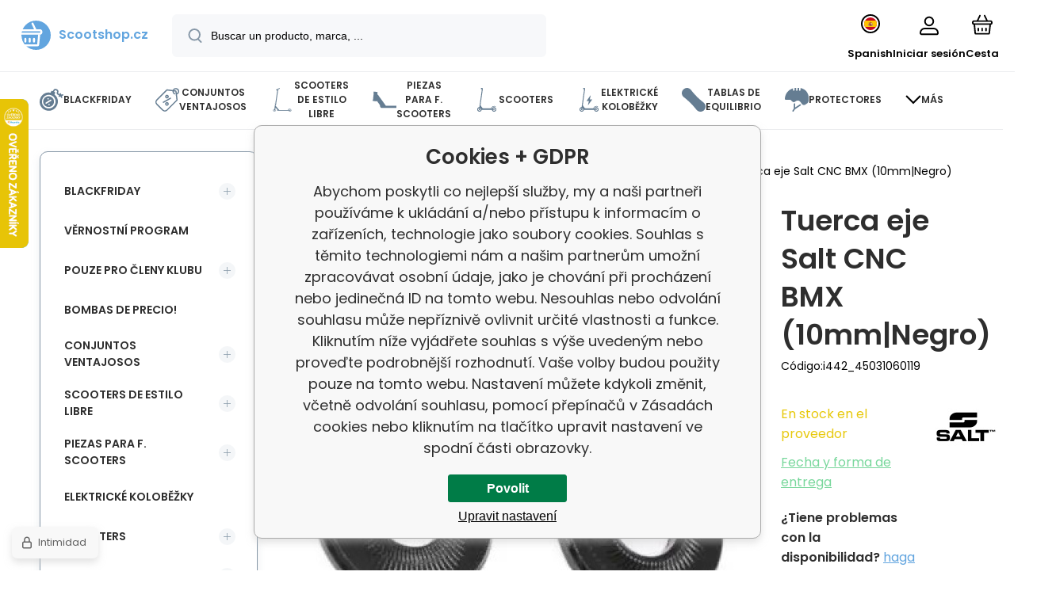

--- FILE ---
content_type: text/html; charset=utf-8
request_url: https://www.scootshop.es/salt-cnc-bmx-osicka-matice-10mm-cerna-1/
body_size: 29051
content:
<!DOCTYPE html><html lang="es"><head prefix="og: http://ogp.me/ns# fb: http://ogp.me/ns/fb#"><meta name="author" content="Scootshop.cz" data-binargon="{&quot;fce&quot;:&quot;6&quot;, &quot;id&quot;:&quot;252125&quot;, &quot;menaId&quot;:&quot;2&quot;, &quot;menaName&quot;:&quot;EUR&quot;, &quot;languageCode&quot;:&quot;es-ES&quot;, &quot;skindir&quot;:&quot;demoeshopmaxi&quot;, &quot;cmslang&quot;:&quot;7&quot;, &quot;langiso&quot;:&quot;es&quot;, &quot;skinversion&quot;:1769605563, &quot;zemeProDoruceniISO&quot;:&quot;ES&quot;}"><meta name="robots" content="index, follow, max-snippet:-1, max-image-preview:large"><meta http-equiv="content-type" content="text/html; charset=utf-8"><meta property="og:url" content="https://www.scootshop.es/salt-cnc-bmx-osicka-matice-10mm-cerna-1/"/><meta property="og:site_name" content="https://www.scootshop.es"/><meta property="og:description" content="Tuerca eje Salt CNC BMX (10mm|Negro), Categoría: Mini BMX"/><meta property="og:title" content="Tuerca eje Salt CNC BMX (10mm|Negro)"/><link rel="alternate" href="https://www.scootshop.cz/salt-cnc-bmx-osicka-matice-10mm-cerna-1/" hreflang="cs-CZ" /><link rel="alternate" href="https://www.scootshop.net/salt-cnc-bmx-osicka-matice-10mm-cerna-1/" hreflang="en-US" /><link rel="alternate" href="https://www.scootshop.at/salt-cnc-bmx-osicka-matice-10mm-cerna-1/" hreflang="de-DE" /><link rel="alternate" href="https://www.scootshop.pl/salt-cnc-bmx-osicka-matice-10mm-cerna-1/" hreflang="pl-PL" /><link rel="alternate" href="https://www.scootshop.sk/salt-cnc-bmx-osicka-matice-10mm-cerna-1/" hreflang="sk-SK" /><link rel="alternate" href="https://www.scootshop.es/salt-cnc-bmx-osicka-matice-10mm-cerna-1/" hreflang="es-ES" />
  <link rel="image_src" href="https://www.scootshop.es/imgcache/c/5/pi442-45031060119-salt-cnc-bmx-axle-nuts-5f_260_260_18753.jpg" />
  <meta property="og:type" content="product"/>
  <meta property="og:image" content="https://www.scootshop.es/imgcache/c/5/pi442-45031060119-salt-cnc-bmx-axle-nuts-5f_260_260_18753.jpg"/>
 <meta name="description" content="Tuerca eje Salt CNC BMX (10mm|Negro), Categoría: Mini BMX">
<meta name="keywords" content="Tuerca eje Salt CNC BMX (10mm|Negro)">
<meta name="audience" content="all"><meta name="facebook-domain-verification" content="1rj86avhndm7s7nt3jnv5wm4se79ra">
<link rel="canonical" href="https://www.scootshop.es/salt-cnc-bmx-osicka-matice-10mm-cerna-1/">
<meta property="fb:app_id" content="397456338840081" /><link rel="alternate" href="https://www.scootshop.es/publicdoc/rss_atom_es.xml" type="application/atom+xml" title="Freestyle koloběžky, longboardy, skateboardy a příslušenství (https://www.scootshop.es)" ><link rel="shortcut icon" href="https://www.scootshop.es/favicon.ico" type="image/x-icon">
			<meta name="viewport" content="width=device-width,initial-scale=1"><script data-binargon="binargonConfigMaxi">
		var binargonConfigMaxi = {
			"colorPrimary":"rgba(98,165,223,1)",
			"enableCurrency":1,
			"treeOpenLevelLimit": 0,
			"glideJsType": "carousel",
		}
	</script><link href="/skin/demoeshopmaxi/fonts/poppins/_font.css" rel="stylesheet"><style>

				:root {--image-aspect-ratio: 100 / 100;}
				.image-aspect-ratio {aspect-ratio: 100 / 100;}
				</style><link rel="stylesheet" href="/skin/version-1769605563/demoeshopmaxi/css-obecne.css" type="text/css"><link rel="stylesheet" href="/skin/version-1769605563/demoeshopmaxi/css-addons.css" type="text/css"><title>Tuerca eje Salt CNC BMX (10mm|Negro) - Scootshop.cz</title><script>
		var scootshopMAXI={
			"lang":{
        "onstock":"En stock",
        "supplier":"En stock en el proveedor",
        "preorder":"Pedidos anticipados",
        "date":"En nuestro país ya",
        "ontheway":"En la carretera",
        "weexpect":"A la espera de",
        "notavailable":"Actualmente no disponible"
			}
		};
  </script><!--commonTemplates_head--><template data-binargon="commonPrivacyContainerStart (commonTikTokPixel)" data-commonPrivacy="83"><script data-binargon="commonTikTokPixel">
			!function (w, d, t) {
			w.TiktokAnalyticsObject=t;var ttq=w[t]=w[t]||[];ttq.methods=["page","track","identify","instances","debug","on","off","once","ready","alias","group","enableCookie","disableCookie"],ttq.setAndDefer=function(t,e){t[e]=function(){t.push([e].concat(Array.prototype.slice.call(arguments,0)))}};for(var i=0;i<ttq.methods.length;i++)ttq.setAndDefer(ttq,ttq.methods[i]);ttq.instance=function(t){for(var e=ttq._i[t]||[],n=0;n<ttq.methods.length;n++
			)ttq.setAndDefer(e,ttq.methods[n]);return e},ttq.load=function(e,n){var i="https://analytics.tiktok.com/i18n/pixel/events.js";ttq._i=ttq._i||{},ttq._i[e]=[],ttq._i[e]._u=i,ttq._t=ttq._t||{},ttq._t[e]=+new Date,ttq._o=ttq._o||{},ttq._o[e]=n||{};n=document.createElement("script");n.type="text/javascript",n.async=!0,n.src=i+"?sdkid="+e+"&lib="+t;e=document.getElementsByTagName("script")[0];e.parentNode.insertBefore(n,e)};
			ttq.load('C2OB5TLHLML8DO83V0A0');
			ttq.page();
			}(window, document, 'ttq');
		</script></template><!--EO commonTemplates_head--></head><body class="cmsBody cmsBody--fce-6 cmsBody--lang-es" data-header="static"><div class="eshopPage"><header class="header" data-type="static"><div class="header__container container"><div class="header__content content"><div class="header__logo"><a class="logo logo--default-true logo--header" href="https://www.scootshop.es/" title="Scootshop.cz" role="banner"><img class="logo__image" src="https://i.binargon.cz/demoeshopmaxi/rgba(98,165,223,1)/logo_placeholder.svg" width="29" height="29" alt="logo" loading="lazy"><span class="logo__text">Scootshop.cz</span></a></div><label class="header__search"><form class="search search--default" action="https://www.scootshop.es/search/" method="post" role="search" id="js-search-form"><div class="search__outerContainer" id="js-search-outer-container"><div class="search__innerContainer" id="js-search-inner-container"><input type="hidden" name="send" value="1"><input type="hidden" name="listpos" value="0"><img class="search__icon" src="https://i.binargon.cz/demoeshopmaxi/search.svg" width="18" height="18" alt="search" loading="lazy"><input class="search__input exclude js-cWhisperer" type="text" name="as_search" placeholder="Buscar un producto, marca, ..." autocomplete="off" id="js-search-input"><button class="search__button button-primary" type="submit">Búsqueda</button></div></div></form></label><div class="header__contact"><div class="contact"><div class="contact__phone"><a class="phone" href="tel:+420777899657">+420 777 899 657</a></div><div class="contact__email"><span class="contact__email-value"><a class="email" href="mailto:info@scootshop.cz">info@scootshop.cz</a></span></div></div><div class="header__contact-opening">11:00-17:00</div></div><div class="header__control"><div class="control no-select"><div class="control__item control__item--search js-cWhisperer"><div class="control__item-icon"><img src="https://i.binargon.cz/demoeshopmaxi/search_thin.svg" width="21" height="21" alt="search" loading="lazy"></div><div class="control__item-title">Búsqueda</div></div><div class="control__item control__item--language" onclick="document.querySelector('.js-common-popup[data-id=commonInternationalMenu]')?.classList.add('commonPopUp--visible')"><div class="control__item-icon"><div class="language"><div class="language__icon"><div class="language__icon-container"><img class="language__icon-image" src="https://i.binargon.cz/commonInternationalMenu/es.svg" width="16" height="16" alt="es-ES" loading="lazy"></div></div></div></div><div class="control__item-title">Spanish</div></div><div class="control__item control__item--account control__item--active-false" onclick="document.querySelector('.js-common-popup[data-id=commonUserDialog]').classList.add('commonPopUp--visible')"><div class="control__item-icon"><img class="control__item-image" src="https://i.binargon.cz/demoeshopmaxi/rgba(0,0,0,1)/user.svg" width="24" height="25" alt="user" loading="lazy"></div><div class="control__item-title">Iniciar sesión</div></div><a class="control__item control__item--cart js-cart" href="https://www.scootshop.es/checkout/?wtemp_krok=1" title="Cesta" rel="nofollow"><div class="control__item-icon"><img class="control__item-image" src="https://i.binargon.cz/demoeshopmaxi/rgba(0,0,0,1)/cart.svg" width="26" height="26" alt="cart" loading="lazy"></div><div class="control__item-title" data-mobile="Cesta">Cesta</div></a></div></div><div class="header__menu"><div class="commonBurger" data-commonBurger='{ "comparsion":0, "language":[{"id":1,"zkratka":"cz"},{"id":2,"zkratka":"en"},{"id":4,"zkratka":"de"},{"id":5,"zkratka":"pl"},{"id":6,"zkratka":"sk"},{"id":7,"zkratka":"es","selected":true}], "currency":[{"id":1,"zkratka":"Kč"},{"id":2,"zkratka":"EUR","selected":true},{"id":3,"zkratka":"PLN"}], "favorites":{"count":0}, "comparison":{"count":0}, "warrantyClaim":true, "contacts":{ "phone":"+420 777 899 657", "mobil":"+420 777 899 657", "mail":"info@scootshop.cz" }, "prihlasen":false }'><div class="commonBurger__icon"></div><div class="commonBurger__iconDescription">menu</div></div></div></div></div></header><nav class="menu menu--small" data-overflow="vice"><div class="menu__container container container--extended"><div class="menu__content content"><span class="menu__item"><a class="menu__link menu__link--submenu" href="https://www.scootshop.es/blackfriday/" title="BlackFriday, La mayor venta de scooters freestyle" data-id="-2147483439"><img class="menu__link-image" src="https://www.scootshop.cz/getimage.php?name=publicdoc/cenove-bomby-1.svg&amp;sizex=30&amp;sizey=30" width="30" height="30" alt="BlackFriday" loading="lazy"><span class="menu__link-text">BlackFriday</span></a></span><span class="menu__item"><a class="menu__link menu__link--submenu" href="https://www.scootshop.es/vyhodne-sety/" title="Conjuntos ventajosos" data-id="-2147483446"><img class="menu__link-image" src="https://www.scootshop.cz/getimage.php?name=publicdoc/benefit-tag.svg&amp;sizex=30&amp;sizey=30" width="30" height="30" alt="Conjuntos ventajosos" loading="lazy"><span class="menu__link-text">Conjuntos ventajosos</span></a></span><span class="menu__item"><a class="menu__link menu__link--submenu" href="https://www.scootshop.es/freestyle-kolobezky/" title="▷ Freestyle koloběžky" data-id="-2147483634"><img class="menu__link-image" src="https://www.scootshop.cz/getimage.php?name=publicdoc/freestyle-kolobe-z-ka.svg&amp;sizex=30&amp;sizey=30" width="30" height="30" alt="Scooters de estilo libre" loading="lazy"><span class="menu__link-text">Scooters de estilo libre</span></a></span><span class="menu__item"><a class="menu__link menu__link--submenu" href="https://www.scootshop.es/nahradni-dily/" title="▷ Piezas de repuesto para scooters freestyle" data-id="-2147483638"><img class="menu__link-image" src="https://www.scootshop.cz/getimage.php?name=publicdoc/deska-3.svg&amp;sizex=30&amp;sizey=30" width="30" height="30" alt="Piezas para f. Scooters" loading="lazy"><span class="menu__link-text">Piezas para f. Scooters</span></a></span><span class="menu__item"><a class="menu__link menu__link--submenu" href="https://www.scootshop.es/mestske-kolobezky/" title="▷ Scooters de ocio" data-id="-2147483622"><img class="menu__link-image" src="https://www.scootshop.cz/getimage.php?name=publicdoc/kolobe-z-ka.svg&amp;sizex=30&amp;sizey=30" width="30" height="30" alt="Scooters" loading="lazy"><span class="menu__link-text">Scooters</span></a></span><span class="menu__item"><a class="menu__link" href="https://www.scootshop.es/elektricke-kolobezky/" title="Elektrické koloběžky" data-id="-2147483426"><img class="menu__link-image" src="https://www.scootshop.cz/getimage.php?name=publicdoc/elektricka-kolobe-z-ka.svg&amp;sizex=30&amp;sizey=30" width="30" height="30" alt="Elektrické koloběžky" loading="lazy"><span class="menu__link-text">Elektrické koloběžky</span></a></span><span class="menu__item"><a class="menu__link menu__link--submenu" href="https://www.scootshop.es/tablas-de-equilibrio/" title="▷ Tablas de equilibrio" data-id="-2147483432"><img class="menu__link-image" src="https://www.scootshop.cz/getimage.php?name=publicdoc/trickboard.svg&amp;sizex=30&amp;sizey=30" width="30" height="30" alt="Tablas de equilibrio" loading="lazy"><span class="menu__link-text">Tablas de equilibrio</span></a></span><span class="menu__item"><a class="menu__link menu__link--submenu" href="https://www.scootshop.es/chranice/" title="▷ Chrániče" data-id="-2147483632"><img class="menu__link-image" src="https://www.scootshop.cz/getimage.php?name=publicdoc/chra-nic-e.svg&amp;sizex=30&amp;sizey=30" width="30" height="30" alt="Protectores" loading="lazy"><span class="menu__link-text">Protectores</span></a></span><span class="menu__item"><a class="menu__link menu__link--submenu" href="https://www.scootshop.es/freestyle-bmx/" title="▷ Bicicletas BMX Freestyle" data-id="-2147483607"><img class="menu__link-image" src="https://www.scootshop.cz/getimage.php?name=publicdoc/bmx-2.svg&amp;sizex=30&amp;sizey=30" width="30" height="30" alt="Freestyle BMX" loading="lazy"><span class="menu__link-text">Freestyle BMX</span></a></span><span class="menu__item"><a class="menu__link menu__link--submenu" href="https://www.scootshop.es/doplnky/" title="▷ Accesorios" data-id="-2147483636"><span class="menu__link-text">Accesorios</span></a></span><span class="menu__item"><a class="menu__link" href="https://www.scootshop.es/kendamas/" title="▷ Kendamas a precios razonables" data-id="-2147483434"><img class="menu__link-image" src="https://www.scootshop.cz/getimage.php?name=publicdoc/kendama.svg&amp;sizex=30&amp;sizey=30" width="30" height="30" alt="Kendamas" loading="lazy"><span class="menu__link-text">Kendamas</span></a></span><span class="menu__item"><a class="menu__link menu__link--submenu" href="https://www.scootshop.es/ostatni-sporty/" title="▷ Deportes de verano e invierno" data-id="-2147483450"><img class="menu__link-image" src="https://www.scootshop.cz/getimage.php?name=publicdoc/ostatni-sporty.svg&amp;sizex=30&amp;sizey=30" width="30" height="30" alt="Otros deportes" loading="lazy"><span class="menu__link-text">Otros deportes</span></a></span><span class="menu__item"><a class="menu__link menu__link--submenu" href="https://www.scootshop.es/tablas/" title="▷ Tableros" data-id="-2147483642"><img class="menu__link-image" src="https://www.scootshop.cz/getimage.php?name=publicdoc/skateboard.svg&amp;sizex=30&amp;sizey=30" width="30" height="30" alt="Tablas" loading="lazy"><span class="menu__link-text">Tablas</span></a></span><span class="menu__item"><a class="menu__link" href="https://www.scootshop.es/novinky/" title="Noticias de ultimo momento" data-id="-2147483445"><img class="menu__link-image" src="https://www.scootshop.cz/getimage.php?name=publicdoc/novinky-1.svg&amp;sizex=30&amp;sizey=30" width="30" height="30" alt="Noticias de ultimo momento" loading="lazy"><span class="menu__link-text">Noticias de ultimo momento</span></a></span><span class="menu__item"><a class="menu__link menu__link--submenu" href="https://www.scootshop.es/slozeni-kolobezky/" title="plegar el scooter" data-id="-2147483443"><img class="menu__link-image" src="https://www.scootshop.cz/getimage.php?name=publicdoc/u-drz-ba-1.svg&amp;sizex=30&amp;sizey=30" width="30" height="30" alt="plegar el scooter" loading="lazy"><span class="menu__link-text">plegar el scooter</span></a></span><span class="menu__item"><a class="menu__link" href="https://www.scootshop.es/jak-na-to/" title="Cómo hacerlo" data-id="-2147483444"><img class="menu__link-image" src="https://www.scootshop.cz/getimage.php?name=publicdoc/lupa.svg&amp;sizex=30&amp;sizey=30" width="30" height="30" alt="Cómo hacerlo" loading="lazy"><span class="menu__link-text">Cómo hacerlo</span></a></span><div class="menu__dropdown js-menu-dropdown"><a class="menu__link"><img class="menu__link-image" src="https://www.scootshop.es/skin/demoeshopmaxi/svg/arrow_down_black.svg" width="20" height="20" alt="" loading="lazy"><span class="menu__link-text">Más</span></a></div></div><div class="menu__submenu"><div class="cSubmenu" data-id="-2147483439"><div class="cSubmenu__content thin-scrollbar"><div class="cSubmenu__grid"><div class="cSubmenu__grid-item js-submenu-item"><a class="cSubmenu__link-image" href="https://www.scootshop.es/blackfriday/elektricke-kolobezky/" title="Elektrické koloběžky"><img class="cSubmenu__image" src="https://www.scootshop.es/getimage.php?name=publicdoc/elektricka-kolobe-z-ka.svg&amp;sizex=70&amp;sizey=70" alt="Elektrické koloběžky" loading="lazy" width="70" height="70"></a><a class="cSubmenu__link-name" href="https://www.scootshop.es/blackfriday/elektricke-kolobezky/" title="Elektrické koloběžky"><span class="cSubmenu__name">Elektrické koloběžky</span></a></div><div class="cSubmenu__grid-item js-submenu-item"><a class="cSubmenu__link-image" href="https://www.scootshop.es/blackfriday/freestyle-kolobezky/" title="Patinetes Freestyle"><img class="cSubmenu__image" src="https://www.scootshop.es/getimage.php?name=publicdoc/freestyle-kolobe-z-ka.svg&amp;sizex=70&amp;sizey=70" alt="Patinetes Freestyle" loading="lazy" width="70" height="70"></a><a class="cSubmenu__link-name" href="https://www.scootshop.es/blackfriday/freestyle-kolobezky/" title="Patinetes Freestyle"><span class="cSubmenu__name">Patinetes Freestyle</span></a></div><div class="cSubmenu__grid-item js-submenu-item"><a class="cSubmenu__link-image" href="https://www.scootshop.es/blackfriday/piezas-para-scooters-de-freestyle/" title="Piezas para scooters de freestyle"><img class="cSubmenu__image" src="https://www.scootshop.es/getimage.php?name=publicdoc/deska-3.svg&amp;sizex=70&amp;sizey=70" alt="Piezas para scooters de freestyle" loading="lazy" width="70" height="70"></a><a class="cSubmenu__link-name" href="https://www.scootshop.es/blackfriday/piezas-para-scooters-de-freestyle/" title="Piezas para scooters de freestyle"><span class="cSubmenu__name">Piezas para scooters de freestyle</span></a><ul class="cSubmenu__list"><li class="cSubmenu__list-item"><a class="cSubmenu__list-link" href="https://www.scootshop.es/placas/" title="Placas">Placas</a></li><li class="cSubmenu__list-item"><a class="cSubmenu__list-link" href="https://www.scootshop.es/griptapes/" title="Griptapes">Griptapes</a></li><li class="cSubmenu__list-item"><a class="cSubmenu__list-link" href="https://www.scootshop.es/auriculares/" title="Auriculares">Auriculares</a></li><li class="cSubmenu__list-item"><a class="cSubmenu__list-link" href="https://www.scootshop.es/ruedas/" title="Ruedas">Ruedas</a></li><li class="cSubmenu__list-item"><a class="cSubmenu__list-link" href="https://www.scootshop.es/casquillos/" title="Casquillos">Casquillos</a></li><li class="cSubmenu__list-item"><a class="cSubmenu__list-link" href="https://www.scootshop.es/manillar/" title="Manillar">Manillar</a></li><li class="cSubmenu__list-item"><a class="cSubmenu__list-link" href="https://www.scootshop.es/scs/" title="SCS">SCS</a></li><li class="cSubmenu__list-item"><a class="cSubmenu__list-link" href="https://www.scootshop.es/tenedor/" title="Tenedor">Tenedor</a></li></ul></div><div class="cSubmenu__grid-item js-submenu-item"><a class="cSubmenu__link-image" href="https://www.scootshop.es/blackfriday/skladaaci-kolobezky/" title="Patinetes plegables"><img class="cSubmenu__image" src="https://www.scootshop.es/getimage.php?name=publicdoc/kolobe-z-ka.svg&amp;sizex=70&amp;sizey=70" alt="Patinetes plegables" loading="lazy" width="70" height="70"></a><a class="cSubmenu__link-name" href="https://www.scootshop.es/blackfriday/skladaaci-kolobezky/" title="Patinetes plegables"><span class="cSubmenu__name">Patinetes plegables</span></a></div><div class="cSubmenu__grid-item js-submenu-item"><a class="cSubmenu__link-image" href="https://www.scootshop.es/blackfriday/tablas-1/" title="Tablas"><img class="cSubmenu__image" src="https://www.scootshop.es/getimage.php?name=publicdoc/skateboard.svg&amp;sizex=70&amp;sizey=70" alt="Tablas" loading="lazy" width="70" height="70"></a><a class="cSubmenu__link-name" href="https://www.scootshop.es/blackfriday/tablas-1/" title="Tablas"><span class="cSubmenu__name">Tablas</span></a></div><div class="cSubmenu__grid-item js-submenu-item"><a class="cSubmenu__link-image" href="https://www.scootshop.es/blackfriday/bmx-1/" title="BMX"><img class="cSubmenu__image" src="https://www.scootshop.es/getimage.php?name=publicdoc/bmx-2.svg&amp;sizex=70&amp;sizey=70" alt="BMX" loading="lazy" width="70" height="70"></a><a class="cSubmenu__link-name" href="https://www.scootshop.es/blackfriday/bmx-1/" title="BMX"><span class="cSubmenu__name">BMX</span></a></div><div class="cSubmenu__grid-item js-submenu-item"><a class="cSubmenu__link-image" href="https://www.scootshop.es/blackfriday/protectores/" title="Protectores"><img class="cSubmenu__image" src="https://www.scootshop.es/getimage.php?name=publicdoc/chra-nic-e.svg&amp;sizex=70&amp;sizey=70" alt="Protectores" loading="lazy" width="70" height="70"></a><a class="cSubmenu__link-name" href="https://www.scootshop.es/blackfriday/protectores/" title="Protectores"><span class="cSubmenu__name">Protectores</span></a></div><div class="cSubmenu__grid-item js-submenu-item"><a class="cSubmenu__link-image" href="https://www.scootshop.es/blackfriday/otros/" title="Otros"><img class="cSubmenu__image" src="https://www.scootshop.es/getimage.php?name=publicdoc/oblec-eni-a-dopln-ky-2.svg&amp;sizex=70&amp;sizey=70" alt="Otros" loading="lazy" width="70" height="70"></a><a class="cSubmenu__link-name" href="https://www.scootshop.es/blackfriday/otros/" title="Otros"><span class="cSubmenu__name">Otros</span></a></div></div></div></div><div class="cSubmenu" data-id="-2147483446"><div class="cSubmenu__content thin-scrollbar"><div class="cSubmenu__grid"><div class="cSubmenu__grid-item js-submenu-item"><a class="cSubmenu__link-image" href="https://www.scootshop.es/vyhodne-sety/scooters-freestyle-1/" title="Scooters freestyle"><img class="cSubmenu__image" src="https://www.scootshop.es/getimage.php?name=publicdoc/benefit-tag.svg&amp;sizex=70&amp;sizey=70" alt="Scooters freestyle" loading="lazy" width="70" height="70"></a><a class="cSubmenu__link-name" href="https://www.scootshop.es/vyhodne-sety/scooters-freestyle-1/" title="Scooters freestyle"><span class="cSubmenu__name">Scooters freestyle</span></a></div><div class="cSubmenu__grid-item js-submenu-item"><a class="cSubmenu__link-image" href="https://www.scootshop.es/vyhodne-sety/riditka-gripy-objimka/" title="Řídítka + gripy + objímka"><img class="cSubmenu__image" src="https://www.scootshop.es/getimage.php?name=publicdoc/benefit-tag.svg&amp;sizex=70&amp;sizey=70" alt="Řídítka + gripy + objímka" loading="lazy" width="70" height="70"></a><a class="cSubmenu__link-name" href="https://www.scootshop.es/vyhodne-sety/riditka-gripy-objimka/" title="Řídítka + gripy + objímka"><span class="cSubmenu__name">Řídítka + gripy + objímka</span></a></div><div class="cSubmenu__grid-item js-submenu-item"><a class="cSubmenu__link-image" href="https://www.scootshop.es/tabla-ruedas-lija/" title="▷ Conjuntos ventajosos Tabla + ruedas + lija"><img class="cSubmenu__image" src="https://www.scootshop.es/getimage.php?name=publicdoc/benefit-tag.svg&amp;sizex=70&amp;sizey=70" alt="▷ Conjuntos ventajosos Tabla + ruedas + lija" loading="lazy" width="70" height="70"></a><a class="cSubmenu__link-name" href="https://www.scootshop.es/tabla-ruedas-lija/" title="▷ Conjuntos ventajosos Tabla + ruedas + lija"><span class="cSubmenu__name">Tabla + ruedas + lija</span></a></div><div class="cSubmenu__grid-item js-submenu-item"><a class="cSubmenu__link-image" href="https://www.scootshop.es/vyhodne-sety/deska-kolecka-vidlice/" title="Deska + kolečka + vidlice"><img class="cSubmenu__image" src="https://www.scootshop.es/getimage.php?name=publicdoc/benefit-tag.svg&amp;sizex=70&amp;sizey=70" alt="Deska + kolečka + vidlice" loading="lazy" width="70" height="70"></a><a class="cSubmenu__link-name" href="https://www.scootshop.es/vyhodne-sety/deska-kolecka-vidlice/" title="Deska + kolečka + vidlice"><span class="cSubmenu__name">Deska + kolečka + vidlice</span></a></div><div class="cSubmenu__grid-item js-submenu-item"><a class="cSubmenu__link-image" href="https://www.scootshop.es/casco-protectores/" title="▷ Conjuntos ventajosos Casco + protectores"><img class="cSubmenu__image" src="https://www.scootshop.es/getimage.php?name=publicdoc/benefit-tag.svg&amp;sizex=70&amp;sizey=70" alt="▷ Conjuntos ventajosos Casco + protectores" loading="lazy" width="70" height="70"></a><a class="cSubmenu__link-name" href="https://www.scootshop.es/casco-protectores/" title="▷ Conjuntos ventajosos Casco + protectores"><span class="cSubmenu__name">Casco + protectores</span></a></div><div class="cSubmenu__grid-item js-submenu-item"><a class="cSubmenu__link-image" href="https://www.scootshop.es/ruedas-lija-pu-os/" title="▷ Conjuntos ventajosos Ruedas + lija + puños"><img class="cSubmenu__image" src="https://www.scootshop.es/getimage.php?name=publicdoc/benefit-tag.svg&amp;sizex=70&amp;sizey=70" alt="▷ Conjuntos ventajosos Ruedas + lija + puños" loading="lazy" width="70" height="70"></a><a class="cSubmenu__link-name" href="https://www.scootshop.es/ruedas-lija-pu-os/" title="▷ Conjuntos ventajosos Ruedas + lija + puños"><span class="cSubmenu__name">Ruedas + lija + puños</span></a></div><div class="cSubmenu__grid-item js-submenu-item"><a class="cSubmenu__link-image" href="https://www.scootshop.es/ruedas-lija-headset/" title="Ruedas + lija + headset"><img class="cSubmenu__image" src="https://www.scootshop.es/getimage.php?name=publicdoc/benefit-tag.svg&amp;sizex=70&amp;sizey=70" alt="Ruedas + lija + headset" loading="lazy" width="70" height="70"></a><a class="cSubmenu__link-name" href="https://www.scootshop.es/ruedas-lija-headset/" title="Ruedas + lija + headset"><span class="cSubmenu__name">Ruedas + lija + headset</span></a></div><div class="cSubmenu__grid-item js-submenu-item"><a class="cSubmenu__link-image" href="https://www.scootshop.es/ruedas-aceitito/" title="▷ Conjuntos ventajosos Ruedas + aceite"><img class="cSubmenu__image" src="https://www.scootshop.es/getimage.php?name=publicdoc/benefit-tag.svg&amp;sizex=70&amp;sizey=70" alt="▷ Conjuntos ventajosos Ruedas + aceite" loading="lazy" width="70" height="70"></a><a class="cSubmenu__link-name" href="https://www.scootshop.es/ruedas-aceitito/" title="▷ Conjuntos ventajosos Ruedas + aceite"><span class="cSubmenu__name">Ruedas + aceitito</span></a></div></div></div></div><div class="cSubmenu" data-id="-2147483634"><div class="cSubmenu__content thin-scrollbar"><div class="cSubmenu__grid"><div class="cSubmenu__grid-item js-submenu-item"><a class="cSubmenu__link-image" href="https://www.scootshop.es/freestyle-kolobezky/vyhodne-sety-kolobezek/" title="▷ Conjuntos prácticos"><img class="cSubmenu__image" src="https://www.scootshop.es/getimage.php?name=publicdoc/benefit-tag.svg&amp;sizex=70&amp;sizey=70" alt="▷ Conjuntos prácticos" loading="lazy" width="70" height="70"></a><a class="cSubmenu__link-name" href="https://www.scootshop.es/freestyle-kolobezky/vyhodne-sety-kolobezek/" title="▷ Conjuntos prácticos"><span class="cSubmenu__name">Cómodos scooters</span></a></div><div class="cSubmenu__grid-item js-submenu-item"><a class="cSubmenu__link-image" href="https://www.scootshop.es/freestyle-kolobezky/cenove-bomby/" title="▷ Cenové bomby freestyle koloběžek!"><img class="cSubmenu__image" src="https://www.scootshop.es/getimage.php?name=publicdoc/cenove-bomby-1.svg&amp;sizex=70&amp;sizey=70" alt="▷ Cenové bomby freestyle koloběžek!" loading="lazy" width="70" height="70"></a><a class="cSubmenu__link-name" href="https://www.scootshop.es/freestyle-kolobezky/cenove-bomby/" title="▷ Cenové bomby freestyle koloběžek!"><span class="cSubmenu__name">Cenové bomby!</span></a></div><div class="cSubmenu__grid-item js-submenu-item"><a class="cSubmenu__link-image" href="https://www.scootshop.es/freestyle-kolobezky/lehka-konstrukce/" title="▷ Freestyle koloběžky s lehkou konstrukcí"><img class="cSubmenu__image" src="https://www.scootshop.es/imgcache/4/c/publicdoc-hne-dy-vavr-i-n-zeme-de-lske-logo_70_70_194644.jpg" alt="▷ Freestyle koloběžky s lehkou konstrukcí" loading="lazy" width="70" height="70"></a><a class="cSubmenu__link-name" href="https://www.scootshop.es/freestyle-kolobezky/lehka-konstrukce/" title="▷ Freestyle koloběžky s lehkou konstrukcí"><span class="cSubmenu__name">Lehká konstrukce</span></a></div><div class="cSubmenu__grid-item js-submenu-item"><a class="cSubmenu__link-image" href="https://www.scootshop.es/freestyle-kolobezky/kolobezky-pro-zacatecniky/" title="▷ Freestyle koloběžky pro začátečníky"><img class="cSubmenu__image" src="https://www.scootshop.es/getimage.php?name=publicdoc/zac-a-tec-ni-k.svg&amp;sizex=70&amp;sizey=70" alt="▷ Freestyle koloběžky pro začátečníky" loading="lazy" width="70" height="70"></a><a class="cSubmenu__link-name" href="https://www.scootshop.es/freestyle-kolobezky/kolobezky-pro-zacatecniky/" title="▷ Freestyle koloběžky pro začátečníky"><span class="cSubmenu__name">Scooters para principiantes</span></a></div><div class="cSubmenu__grid-item js-submenu-item"><a class="cSubmenu__link-image" href="https://www.scootshop.es/freestyle-kolobezky/kolobezky-pro-mirne-pokrocile/" title="▷ Freestyle koloběžky pro mírně pokročilé jezdce"><img class="cSubmenu__image" src="https://www.scootshop.es/getimage.php?name=publicdoc/mi-rne-pokroc-ily.svg&amp;sizex=70&amp;sizey=70" alt="▷ Freestyle koloběžky pro mírně pokročilé jezdce" loading="lazy" width="70" height="70"></a><a class="cSubmenu__link-name" href="https://www.scootshop.es/freestyle-kolobezky/kolobezky-pro-mirne-pokrocile/" title="▷ Freestyle koloběžky pro mírně pokročilé jezdce"><span class="cSubmenu__name">Scooters para intermedios</span></a></div><div class="cSubmenu__grid-item js-submenu-item"><a class="cSubmenu__link-image" href="https://www.scootshop.es/freestyle-kolobezky/kolobezky-pro-pokrocile/" title="▷ Freestyle koloběžky pro pokročilé jezdce"><img class="cSubmenu__image" src="https://www.scootshop.es/getimage.php?name=publicdoc/expert.svg&amp;sizex=70&amp;sizey=70" alt="▷ Freestyle koloběžky pro pokročilé jezdce" loading="lazy" width="70" height="70"></a><a class="cSubmenu__link-name" href="https://www.scootshop.es/freestyle-kolobezky/kolobezky-pro-pokrocile/" title="▷ Freestyle koloběžky pro pokročilé jezdce"><span class="cSubmenu__name">Scooters para avanzados</span></a></div><div class="cSubmenu__grid-item js-submenu-item"><a class="cSubmenu__link-image" href="https://www.scootshop.es/altura-del-jinete-110-145-cm/" title="Scooters freestyle para riders con una altura entre 110-145 cm"><img class="cSubmenu__image" src="https://www.scootshop.es/getimage.php?name=publicdoc/vyska-jezdce.svg&amp;sizex=70&amp;sizey=70" alt="Scooters freestyle para riders con una altura entre 110-145 cm" loading="lazy" width="70" height="70"></a><a class="cSubmenu__link-name" href="https://www.scootshop.es/altura-del-jinete-110-145-cm/" title="Scooters freestyle para riders con una altura entre 110-145 cm"><span class="cSubmenu__name">Altura del jinete 110-145 cm</span></a><ul class="cSubmenu__list"><li class="cSubmenu__list-item"><a class="cSubmenu__list-link" href="https://www.scootshop.es/patinetes-para-el-skatepark/" title="▷ Patinetes freestyle para skatepark hasta 165 cm">Patinetes para el skatepark</a></li><li class="cSubmenu__list-item"><a class="cSubmenu__list-link" href="https://www.scootshop.es/scooters-en-la-calle/" title="▷ Patinetes freestyle para street hasta 165 cm">Scooters en la calle</a></li></ul></div><div class="cSubmenu__grid-item js-submenu-item"><a class="cSubmenu__link-image" href="https://www.scootshop.es/altura-del-jinete-135-165-cm/" title="Scooters freestyle para riders con una altura entre 135-165 cm"><img class="cSubmenu__image" src="https://www.scootshop.es/getimage.php?name=publicdoc/vyska-jezdce.svg&amp;sizex=70&amp;sizey=70" alt="Scooters freestyle para riders con una altura entre 135-165 cm" loading="lazy" width="70" height="70"></a><a class="cSubmenu__link-name" href="https://www.scootshop.es/altura-del-jinete-135-165-cm/" title="Scooters freestyle para riders con una altura entre 135-165 cm"><span class="cSubmenu__name">Altura del jinete 135-165 cm</span></a><ul class="cSubmenu__list"><li class="cSubmenu__list-item"><a class="cSubmenu__list-link" href="https://www.scootshop.es/patinetes-para-el-skatepark-1/" title="▷ Patinetes freestyle para skatepark hasta 165 cm">Patinetes para el skatepark</a></li><li class="cSubmenu__list-item"><a class="cSubmenu__list-link" href="https://www.scootshop.es/scooters-en-la-calle-1/" title="▷ Patinetes freestyle para street hasta 165 cm">Scooters en la calle</a></li></ul></div><div class="cSubmenu__grid-item js-submenu-item"><a class="cSubmenu__link-image" href="https://www.scootshop.es/altura-del-jinete-155-175-cm/" title="Scooters freestyle para riders con una altura entre 155-175 cm"><img class="cSubmenu__image" src="https://www.scootshop.es/getimage.php?name=publicdoc/vyska-jezdce.svg&amp;sizex=70&amp;sizey=70" alt="Scooters freestyle para riders con una altura entre 155-175 cm" loading="lazy" width="70" height="70"></a><a class="cSubmenu__link-name" href="https://www.scootshop.es/altura-del-jinete-155-175-cm/" title="Scooters freestyle para riders con una altura entre 155-175 cm"><span class="cSubmenu__name">Altura del jinete 155-175 cm</span></a><ul class="cSubmenu__list"><li class="cSubmenu__list-item"><a class="cSubmenu__list-link" href="https://www.scootshop.es/patinetes-para-el-skatepark-2/" title="▷ Patinetes freestyle para skatepark hasta 175 cm">Patinetes para el skatepark</a></li><li class="cSubmenu__list-item"><a class="cSubmenu__list-link" href="https://www.scootshop.es/scooters-en-la-calle-2/" title="▷ Patinetes freestyle para street hasta 175 mm">Scooters en la calle</a></li></ul></div><div class="cSubmenu__grid-item js-submenu-item"><a class="cSubmenu__link-image" href="https://www.scootshop.es/altura-del-jinete-165-185-cm/" title="Scooters freestyle para riders con una altura entre 165-185 cm"><img class="cSubmenu__image" src="https://www.scootshop.es/getimage.php?name=publicdoc/vyska-jezdce.svg&amp;sizex=70&amp;sizey=70" alt="Scooters freestyle para riders con una altura entre 165-185 cm" loading="lazy" width="70" height="70"></a><a class="cSubmenu__link-name" href="https://www.scootshop.es/altura-del-jinete-165-185-cm/" title="Scooters freestyle para riders con una altura entre 165-185 cm"><span class="cSubmenu__name">Altura del jinete 165-185 cm</span></a><ul class="cSubmenu__list"><li class="cSubmenu__list-item"><a class="cSubmenu__list-link" href="https://www.scootshop.es/patinetes-para-el-skatepark-3/" title="▷ Patinetes freestyle para skatepark hasta 185 cm">Patinetes para el skatepark</a></li><li class="cSubmenu__list-item"><a class="cSubmenu__list-link" href="https://www.scootshop.es/scooters-en-la-calle-3/" title="▷ Patinetes freestyle para street hasta 185 cm">Scooters en la calle</a></li></ul></div><div class="cSubmenu__grid-item js-submenu-item"><a class="cSubmenu__link-image" href="https://www.scootshop.es/altura-del-jinete-superior-a-180-cm/" title="Scooters freestyle para riders con una altura superior a 180 cm"><img class="cSubmenu__image" src="https://www.scootshop.es/getimage.php?name=publicdoc/vyska-jezdce.svg&amp;sizex=70&amp;sizey=70" alt="Scooters freestyle para riders con una altura superior a 180 cm" loading="lazy" width="70" height="70"></a><a class="cSubmenu__link-name" href="https://www.scootshop.es/altura-del-jinete-superior-a-180-cm/" title="Scooters freestyle para riders con una altura superior a 180 cm"><span class="cSubmenu__name">Altura del jinete superior a 180 cm</span></a><ul class="cSubmenu__list"><li class="cSubmenu__list-item"><a class="cSubmenu__list-link" href="https://www.scootshop.es/patinetes-para-el-skatepark-4/" title="▷ Patinetes freestyle para skatepark de más de 180 cm">Patinetes para el skatepark</a></li><li class="cSubmenu__list-item"><a class="cSubmenu__list-link" href="https://www.scootshop.es/scooters-en-la-calle-4/" title="▷ Patinetes freestyle para street de más de 180 cm">Scooters en la calle</a></li></ul></div><div class="cSubmenu__grid-item js-submenu-item"><a class="cSubmenu__link-image" href="https://www.scootshop.es/freestyle-kolobezky/park-kolobezky/" title="▷ Patinetes freestyle para skatepark"><img class="cSubmenu__image" src="https://www.scootshop.es/getimage.php?name=publicdoc/skatepark-kolobe-z-ky.svg&amp;sizex=70&amp;sizey=70" alt="▷ Patinetes freestyle para skatepark" loading="lazy" width="70" height="70"></a><a class="cSubmenu__link-name" href="https://www.scootshop.es/freestyle-kolobezky/park-kolobezky/" title="▷ Patinetes freestyle para skatepark"><span class="cSubmenu__name">Parque de scooters</span></a></div><div class="cSubmenu__grid-item js-submenu-item"><a class="cSubmenu__link-image" href="https://www.scootshop.es/freestyle-kolobezky/street-kolobezky/" title="▷ Patinetes Freestyle para la calle"><img class="cSubmenu__image" src="https://www.scootshop.es/getimage.php?name=publicdoc/street-kolobe-z-ky.svg&amp;sizex=70&amp;sizey=70" alt="▷ Patinetes Freestyle para la calle" loading="lazy" width="70" height="70"></a><a class="cSubmenu__link-name" href="https://www.scootshop.es/freestyle-kolobezky/street-kolobezky/" title="▷ Patinetes Freestyle para la calle"><span class="cSubmenu__name">scooters de calle</span></a></div><div class="cSubmenu__grid-item js-submenu-item"><a class="cSubmenu__link-image" href="https://www.scootshop.es/snezne-kolobezky-eretic/" title="▷ Patinetes Snowscoots Eretic"><img class="cSubmenu__image" src="https://www.scootshop.es/getimage.php?name=publicdoc/snowscoot.svg&amp;sizex=70&amp;sizey=70" alt="▷ Patinetes Snowscoots Eretic" loading="lazy" width="70" height="70"></a><a class="cSubmenu__link-name" href="https://www.scootshop.es/snezne-kolobezky-eretic/" title="▷ Patinetes Snowscoots Eretic"><span class="cSubmenu__name">Motos de nieve</span></a><ul class="cSubmenu__list"><li class="cSubmenu__list-item"><a class="cSubmenu__list-link" href="https://www.scootshop.es//kolobezky/" title="▷ Snowscoots Eretic">Motos de nieve</a></li><li class="cSubmenu__list-item"><a class="cSubmenu__list-link" href="https://www.scootshop.es//prislusenstvi/" title="▷ Accesorios Eretic">Accesorios</a></li></ul></div><div class="cSubmenu__grid-item js-submenu-item"><a class="cSubmenu__link-image" href="https://www.scootshop.es/freestyle-kolobezky/scooters-de-suciedad/" title="▷ Motos de cross"><img class="cSubmenu__image" src="https://www.scootshop.es/getimage.php?name=publicdoc/dirt-kolobe-z-ka.svg&amp;sizex=70&amp;sizey=70" alt="▷ Motos de cross" loading="lazy" width="70" height="70"></a><a class="cSubmenu__link-name" href="https://www.scootshop.es/freestyle-kolobezky/scooters-de-suciedad/" title="▷ Motos de cross"><span class="cSubmenu__name">Scooters de tierra</span></a></div><div class="cSubmenu__grid-item js-submenu-item"><a class="cSubmenu__link-image" href="https://www.scootshop.es/trampolinove-kolobezky/" title="▷ Scooters para cama elástica Indo"><img class="cSubmenu__image" src="https://www.scootshop.es/getimage.php?name=publicdoc/trampoli-vnove-kolobe-z-ky.svg&amp;sizex=70&amp;sizey=70" alt="▷ Scooters para cama elástica Indo" loading="lazy" width="70" height="70"></a><a class="cSubmenu__link-name" href="https://www.scootshop.es/trampolinove-kolobezky/" title="▷ Scooters para cama elástica Indo"><span class="cSubmenu__name">Trampolín scooters Indo</span></a><ul class="cSubmenu__list"><li class="cSubmenu__list-item"><a class="cSubmenu__list-link" href="https://www.scootshop.es/trampolinove-kolobezky/divine/" title="Trampolines Divine">Divino</a></li><li class="cSubmenu__list-item"><a class="cSubmenu__list-link" href="https://www.scootshop.es//kolobezky/" title="▷ Patinetes trampolín INDO">scooters INDO</a></li><li class="cSubmenu__list-item"><a class="cSubmenu__list-link" href="https://www.scootshop.es//nahradni-dily/" title="▷ Piezas de recambio INDO">Recambios INDO</a></li></ul></div><div class="cSubmenu__grid-item js-submenu-item"><a class="cSubmenu__link-image" href="https://www.scootshop.es/freestyle-kolobezky/vyber-podle-znacky/" title="▷ Elección de scooters freestyle por marca"><img class="cSubmenu__image" src="https://www.scootshop.es/getimage.php?name=publicdoc/vy-be-r-dle-znac-ky.svg&amp;sizex=70&amp;sizey=70" alt="▷ Elección de scooters freestyle por marca" loading="lazy" width="70" height="70"></a><a class="cSubmenu__link-name" href="https://www.scootshop.es/freestyle-kolobezky/vyber-podle-znacky/" title="▷ Elección de scooters freestyle por marca"><span class="cSubmenu__name">Selección por marca</span></a><ul class="cSubmenu__list"><li class="cSubmenu__list-item"><a class="cSubmenu__list-link" href="https://www.scootshop.es/d-young-1/" title="▷ Patinetes freestyle D Young">D-Young</a></li><li class="cSubmenu__list-item"><a class="cSubmenu__list-link" href="https://www.scootshop.es/freestyle-kolobezky/vyber-podle-znacky/divine/" title="▷ Patinetes Freestyle Divine">Divino</a></li><li class="cSubmenu__list-item"><a class="cSubmenu__list-link" href="https://www.scootshop.es/freestyle-kolobezky/ethic/" title="▷ Patinetes Freestyle Ethic">Ética</a></li><li class="cSubmenu__list-item"><a class="cSubmenu__list-link" href="https://www.scootshop.es/freestyle-kolobezky/invert/" title="▷ Patinetes Freestyle Invertir">Invertir</a></li><li class="cSubmenu__list-item"><a class="cSubmenu__list-link" href="https://www.scootshop.es/freestyle-kolobezky/native/" title="▷ Patinetes de estilo libre Native">Nativo</a></li><li class="cSubmenu__list-item"><a class="cSubmenu__list-link" href="https://www.scootshop.es/freestyle-kolobezky/street-surfing/" title="▷ Patinetes Freestyle Street Surfing">Street Surfing</a></li><li class="cSubmenu__list-item"><a class="cSubmenu__list-link" href="https://www.scootshop.es/freestyle-kolobezky/striker/" title="▷ Patinetes Freestyle Striker">Huelguista</a></li><li class="cSubmenu__list-item"><a class="cSubmenu__list-link" href="https://www.scootshop.es/freestyle-kolobezky/triad/" title="▷ Patinetes Freestyle Triad">Tríada</a></li><li class="cSubmenu__list-item"><a class="cSubmenu__list-link" href="https://www.scootshop.es/union-6/" title="▷ Patinetes freestyle Union">Unión</a></li></ul><a class="cSubmenu__all" href="https://www.scootshop.es/freestyle-kolobezky/vyber-podle-znacky/" title="▷ Elección de scooters freestyle por marca">seguir leyendo</a></div></div></div></div><div class="cSubmenu" data-id="-2147483638"><div class="cSubmenu__content thin-scrollbar"><div class="cSubmenu__grid"><div class="cSubmenu__grid-item js-submenu-item"><a class="cSubmenu__link-image" href="https://www.scootshop.es/nahradni-dily/cenove-bomby/" title="▷ Cenové bomby komponentů!"><img class="cSubmenu__image" src="https://www.scootshop.es/getimage.php?name=publicdoc/cenove-bomby-1.svg&amp;sizex=70&amp;sizey=70" alt="▷ Cenové bomby komponentů!" loading="lazy" width="70" height="70"></a><a class="cSubmenu__link-name" href="https://www.scootshop.es/nahradni-dily/cenove-bomby/" title="▷ Cenové bomby komponentů!"><span class="cSubmenu__name">Cenové bomby!</span></a></div><div class="cSubmenu__grid-item js-submenu-item"><a class="cSubmenu__link-image" href="https://www.scootshop.es/nahradni-dily/vyhodne-sety/" title="▷ Conjuntos de componentes ventajosos"><img class="cSubmenu__image" src="https://www.scootshop.es/getimage.php?name=publicdoc/benefit-tag.svg&amp;sizex=70&amp;sizey=70" alt="▷ Conjuntos de componentes ventajosos" loading="lazy" width="70" height="70"></a><a class="cSubmenu__link-name" href="https://www.scootshop.es/nahradni-dily/vyhodne-sety/" title="▷ Conjuntos de componentes ventajosos"><span class="cSubmenu__name">Conjuntos ventajosos</span></a></div><div class="cSubmenu__grid-item js-submenu-item"><a class="cSubmenu__link-image" href="https://www.scootshop.es/nahradni-dily/brzdy/" title="▷ Brzdy pro freestyle koloběžky"><img class="cSubmenu__image" src="https://www.scootshop.es/getimage.php?name=publicdoc/brzdy.svg&amp;sizex=70&amp;sizey=70" alt="▷ Brzdy pro freestyle koloběžky" loading="lazy" width="70" height="70"></a><a class="cSubmenu__link-name" href="https://www.scootshop.es/nahradni-dily/brzdy/" title="▷ Brzdy pro freestyle koloběžky"><span class="cSubmenu__name">Frenos</span></a><ul class="cSubmenu__list"><li class="cSubmenu__list-item"><a class="cSubmenu__list-link" href="https://www.scootshop.es/nahradni-dily/brzdy/pruzne/" title="▷ Frenos flexibles para patinetes de estilo libre">Flexible</a></li><li class="cSubmenu__list-item"><a class="cSubmenu__list-link" href="https://www.scootshop.es/nahradni-dily/brzdy/nepruzne/" title="▷ Frenos inflexibles para scooters de estilo libre">Inflexible</a></li><li class="cSubmenu__list-item"><a class="cSubmenu__list-link" href="https://www.scootshop.es/nahradni-dily/brzdy/pruzinkove/" title="▷ Frenos de muelle para scooters de estilo libre">Cargado de resortes</a></li><li class="cSubmenu__list-item"><a class="cSubmenu__list-link" href="https://www.scootshop.es/nahradni-dily/brzdy/vyber-dle-znacky/" title="▷ Elección de frenos para scooters freestyle por marca">Selección por marca</a></li></ul></div><div class="cSubmenu__grid-item js-submenu-item"><a class="cSubmenu__link-image" href="https://www.scootshop.es/nahradni-dily/desky/" title="▷ Desky pro freestyle koloběžky"><img class="cSubmenu__image" src="https://www.scootshop.es/getimage.php?name=publicdoc/deska-2.svg&amp;sizex=70&amp;sizey=70" alt="▷ Desky pro freestyle koloběžky" loading="lazy" width="70" height="70"></a><a class="cSubmenu__link-name" href="https://www.scootshop.es/nahradni-dily/desky/" title="▷ Desky pro freestyle koloběžky"><span class="cSubmenu__name">Placas</span></a><ul class="cSubmenu__list"><li class="cSubmenu__list-item"><a class="cSubmenu__list-link" href="https://www.scootshop.es/nahradni-dily/desky/cenove-bomby/" title="▷ Cenové bomby desek!">Cenové bomby!</a></li><li class="cSubmenu__list-item"><a class="cSubmenu__list-link" href="https://www.scootshop.es/nahradni-dily/desky/lehka-konstrukce/" title="▷ Desky s lehkou konstrukcí">Lehká konstrukce</a></li><li class="cSubmenu__list-item"><a class="cSubmenu__list-link" href="https://www.scootshop.es/nahradni-dily/desky/vyhodne-sety/" title="▷ Cómodos juegos de placas">Conjuntos prácticos</a></li><li class="cSubmenu__list-item"><a class="cSubmenu__list-link" href="https://www.scootshop.es/nahradni-dily/desky/parkove-desky/" title="▷ Placas de aparcamiento para scooters de estilo libre">tableros de parque</a></li><li class="cSubmenu__list-item"><a class="cSubmenu__list-link" href="https://www.scootshop.es/nahradni-dily/desky/streetove-desky/" title="▷ Tablas de calle para patinetes de estilo libre">tableros de la calle</a></li><li class="cSubmenu__list-item"><a class="cSubmenu__list-link" href="https://www.scootshop.es/nahradni-dily/desky/vyber-dle-znacky/" title="▷ Elección de la tabla de scooter Freestyle por marca">Selección por marca</a></li></ul></div><div class="cSubmenu__grid-item js-submenu-item"><a class="cSubmenu__link-image" href="https://www.scootshop.es/nahradni-dily/griptape/" title="▷ Griptapy pro freestyle koloběžky"><img class="cSubmenu__image" src="https://www.scootshop.es/getimage.php?name=publicdoc/griptape-1.svg&amp;sizex=70&amp;sizey=70" alt="▷ Griptapy pro freestyle koloběžky" loading="lazy" width="70" height="70"></a><a class="cSubmenu__link-name" href="https://www.scootshop.es/nahradni-dily/griptape/" title="▷ Griptapy pro freestyle koloběžky"><span class="cSubmenu__name">Griptapes</span></a><ul class="cSubmenu__list"><li class="cSubmenu__list-item"><a class="cSubmenu__list-link" href="https://www.scootshop.es/nahradni-dily/griptape/divine/" title="▷ Agarraderas divinas para patinetes de estilo libre">Divino</a></li><li class="cSubmenu__list-item"><a class="cSubmenu__list-link" href="https://www.scootshop.es/nahradni-dily/griptape/ethic/" title="▷ Griptapy Ethic">Ética</a></li><li class="cSubmenu__list-item"><a class="cSubmenu__list-link" href="https://www.scootshop.es/nahradni-dily/griptape/scootshop/" title="▷ Griptapy Scootshop.cz">Scootshop</a></li><li class="cSubmenu__list-item"><a class="cSubmenu__list-link" href="https://www.scootshop.es/nahradni-dily/griptape/striker/" title="▷ Griptapy Striker">Huelguista</a></li><li class="cSubmenu__list-item"><a class="cSubmenu__list-link" href="https://www.scootshop.es/nahradni-dily/griptape/oath/" title="▷ Griptapy Triad">Tríada</a></li><li class="cSubmenu__list-item"><a class="cSubmenu__list-link" href="https://www.scootshop.es/nahradni-dily/griptape/union/" title="▷ Unión Griptapy">Unión</a></li></ul><a class="cSubmenu__all" href="https://www.scootshop.es/nahradni-dily/griptape/" title="▷ Griptapy pro freestyle koloběžky">seguir leyendo</a></div><div class="cSubmenu__grid-item js-submenu-item"><a class="cSubmenu__link-image" href="https://www.scootshop.es/nahradni-dily/gripy/" title="▷ Gripy a Koncovky pro freestyle koloběžky"><img class="cSubmenu__image" src="https://www.scootshop.es/getimage.php?name=publicdoc/gripy-a-koncovky.svg&amp;sizex=70&amp;sizey=70" alt="▷ Gripy a Koncovky pro freestyle koloběžky" loading="lazy" width="70" height="70"></a><a class="cSubmenu__link-name" href="https://www.scootshop.es/nahradni-dily/gripy/" title="▷ Gripy a Koncovky pro freestyle koloběžky"><span class="cSubmenu__name">Puños</span></a><ul class="cSubmenu__list"><li class="cSubmenu__list-item"><a class="cSubmenu__list-link" href="https://www.scootshop.es/nahradni-dily/gripy/cenove-bomby/" title="▷ Cenové bomby gripů!">Cenové bomby!</a></li><li class="cSubmenu__list-item"><a class="cSubmenu__list-link" href="https://www.scootshop.es/nahradni-dily/gripy/colony/" title="▷ Colony Grips">Colonia</a></li><li class="cSubmenu__list-item"><a class="cSubmenu__list-link" href="https://www.scootshop.es/nahradni-dily/gripy/divine/" title="▷ Puños Divinos">Divino</a></li><li class="cSubmenu__list-item"><a class="cSubmenu__list-link" href="https://www.scootshop.es/nahradni-dily/gripy/ethic/" title="Ethic">Ethic</a></li><li class="cSubmenu__list-item"><a class="cSubmenu__list-link" href="https://www.scootshop.es/nahradni-dily/gripy/native-1/" title="Native">Native</a></li><li class="cSubmenu__list-item"><a class="cSubmenu__list-link" href="https://www.scootshop.es/nahradni-dily/gripy/oath/" title="Puños Oath">Juramento</a></li><li class="cSubmenu__list-item"><a class="cSubmenu__list-link" href="https://www.scootshop.es/nahradni-dily/gripy/odi/" title="▷ Gripy ODI">ODI</a></li><li class="cSubmenu__list-item"><a class="cSubmenu__list-link" href="https://www.scootshop.es/prime-5/" title="Prime">Prime</a></li><li class="cSubmenu__list-item"><a class="cSubmenu__list-link" href="https://www.scootshop.es/nahradni-dily/gripy/tilt-1/" title="▷ Empuñaduras basculantes">Inclinación</a></li><li class="cSubmenu__list-item"><a class="cSubmenu__list-link" href="https://www.scootshop.es/union-5/" title="Grips Union">Unión</a></li></ul><a class="cSubmenu__all" href="https://www.scootshop.es/nahradni-dily/gripy/" title="▷ Gripy a Koncovky pro freestyle koloběžky">seguir leyendo</a></div><div class="cSubmenu__grid-item js-submenu-item"><a class="cSubmenu__link-image" href="https://www.scootshop.es/nahradni-dily/hic-ics-shim-jezky/" title="HIC, IHC, ICS, SHIM, Ježky"><img class="cSubmenu__image" src="https://www.scootshop.es/getimage.php?name=publicdoc/hic-ihc.svg&amp;sizex=70&amp;sizey=70" alt="HIC, IHC, ICS, SHIM, Ježky" loading="lazy" width="70" height="70"></a><a class="cSubmenu__link-name" href="https://www.scootshop.es/nahradni-dily/hic-ics-shim-jezky/" title="HIC, IHC, ICS, SHIM, Ježky"><span class="cSubmenu__name">HIC, ICS, SHIM, Corazones</span></a><ul class="cSubmenu__list"><li class="cSubmenu__list-item"><a class="cSubmenu__list-link" href="https://www.scootshop.es/nahradni-dily/hic-ics-shim-jezky/ihc-to-hic/" title="IHC a HIC">IHC a HIC</a></li><li class="cSubmenu__list-item"><a class="cSubmenu__list-link" href="https://www.scootshop.es/nahradni-dily/hic-ics-shim-jezky/ihc/" title="Sistema de compresión IHC">IHC</a></li><li class="cSubmenu__list-item"><a class="cSubmenu__list-link" href="https://www.scootshop.es/nahradni-dily/hic-ics-shim-jezky/hic/" title="HIC kompresní systém">HIC</a></li><li class="cSubmenu__list-item"><a class="cSubmenu__list-link" href="https://www.scootshop.es/nahradni-dily/hic-ics-shim-jezky/erizos/" title="Erizos">Erizos</a></li><li class="cSubmenu__list-item"><a class="cSubmenu__list-link" href="https://www.scootshop.es/nahradni-dily/hic-ics-shim-jezky/shim/" title="SHIM">SHIM</a></li></ul></div><div class="cSubmenu__grid-item js-submenu-item"><a class="cSubmenu__link-image" href="https://www.scootshop.es/nahradni-dily-hlavova-slozeni/" title="▷ Hlavová složení pro freestyle koloběžky"><img class="cSubmenu__image" src="https://www.scootshop.es/imgcache/9/8/publicdoc-clim-thumb-xxl-chilli-integrated-headset-modre520_70_70_48628.jpg" alt="▷ Hlavová složení pro freestyle koloběžky" loading="lazy" width="70" height="70"></a><a class="cSubmenu__link-name" href="https://www.scootshop.es/nahradni-dily-hlavova-slozeni/" title="▷ Hlavová složení pro freestyle koloběžky"><span class="cSubmenu__name">Dirección</span></a><ul class="cSubmenu__list"><li class="cSubmenu__list-item"><a class="cSubmenu__list-link" href="https://www.scootshop.es/nahradni-dily-hlavova-slozeni/cenove-bomby/" title="▷ Cenové bomby Headsetů!">Cenové bomby!</a></li><li class="cSubmenu__list-item"><a class="cSubmenu__list-link" href="https://www.scootshop.es/nahradni-dily-hlavova-slozeni/integrovane/" title="▷ Auriculares integrados para scooters de estilo libre">Integrado</a></li><li class="cSubmenu__list-item"><a class="cSubmenu__list-link" href="https://www.scootshop.es/nahradni-dily-hlavova-slozeni/neintegrovane/" title="▷ Auriculares no integrados para scooters freestyle">no integrado</a></li><li class="cSubmenu__list-item"><a class="cSubmenu__list-link" href="https://www.scootshop.es/nahradni-dily-hlavova-slozeni/zavitove/" title="▷ Cascos roscados para scooters freestyle">roscado</a></li><li class="cSubmenu__list-item"><a class="cSubmenu__list-link" href="https://www.scootshop.es/nahradni-dily-hlavova-slozeni/loziska/" title="Rodamientos industriales para auriculares integrados">Rodamientos</a></li><li class="cSubmenu__list-item"><a class="cSubmenu__list-link" href="https://www.scootshop.es/nahradni-dily-hlavova-slozeni/vyber-dle-znacky/" title="▷ Elección de conjuntos de cabeza para scooters freestyle por marca">Selección por marca</a></li></ul></div><div class="cSubmenu__grid-item js-submenu-item"><a class="cSubmenu__link-image" href="https://www.scootshop.es/nahradni-dily/kolecka/" title="▷ Kolečka pro freestyle koloběžky"><img class="cSubmenu__image" src="https://www.scootshop.es/getimage.php?name=publicdoc/kolec-ko.svg&amp;sizex=70&amp;sizey=70" alt="▷ Kolečka pro freestyle koloběžky" loading="lazy" width="70" height="70"></a><a class="cSubmenu__link-name" href="https://www.scootshop.es/nahradni-dily/kolecka/" title="▷ Kolečka pro freestyle koloběžky"><span class="cSubmenu__name">Ruedas</span></a><ul class="cSubmenu__list"><li class="cSubmenu__list-item"><a class="cSubmenu__list-link" href="https://www.scootshop.es/nahradni-dily/kolecka/cenove-bomby/" title="▷ Cenové bomby koleček!">Cenové bomby!</a></li><li class="cSubmenu__list-item"><a class="cSubmenu__list-link" href="https://www.scootshop.es/nahradni-dily/kolecka/lehka-konstrukce/" title="▷ kolečka s lehkou konstrukcí">Lehká konstrukce</a></li><li class="cSubmenu__list-item"><a class="cSubmenu__list-link" href="https://www.scootshop.es/nahradni-dily/kolecka/vyhodne-sety-kolecek/" title="▷ Conjuntos prácticos">Cómodos juegos de ruedas</a></li><li class="cSubmenu__list-item"><a class="cSubmenu__list-link" href="https://www.scootshop.es/nahradni-dily/kolecka/100-mm-velikost/" title="▷ 100mm kolečka pro freestyle koloběžky">100 mm (tamaño)</a></li><li class="cSubmenu__list-item"><a class="cSubmenu__list-link" href="https://www.scootshop.es/nahradni-dily/kolecka/110-mm-velikost/" title="▷ 110mm kolečka pro freestyle koloběžky">110 mm (tamaño)</a></li><li class="cSubmenu__list-item"><a class="cSubmenu__list-link" href="https://www.scootshop.es/nahradni-dily/kolecka/115mm-velikost/" title="▷ Ruedas de 115 mm">115 mm (tamaño)</a></li><li class="cSubmenu__list-item"><a class="cSubmenu__list-link" href="https://www.scootshop.es/nahradni-dily/kolecka/120-5-mm-velikost/" title="▷ 120 mm kolečka pro freestyle koloběžky">120-5 mm (tamaño)</a></li><li class="cSubmenu__list-item"><a class="cSubmenu__list-link" href="https://www.scootshop.es/nahradni-dily/kolecka/12std/" title="▷ Ruedas 12STD">12STD</a></li></ul></div><div class="cSubmenu__grid-item js-submenu-item"><a class="cSubmenu__link-image" href="https://www.scootshop.es/nahradni-dily/loziska/" title="▷ Ložiska do koleček pro freestyle koloběžky"><img class="cSubmenu__image" src="https://www.scootshop.es/getimage.php?name=publicdoc/loz-isko-2.svg&amp;sizex=70&amp;sizey=70" alt="▷ Ložiska do koleček pro freestyle koloběžky" loading="lazy" width="70" height="70"></a><a class="cSubmenu__link-name" href="https://www.scootshop.es/nahradni-dily/loziska/" title="▷ Ložiska do koleček pro freestyle koloběžky"><span class="cSubmenu__name">Rodamientos</span></a><ul class="cSubmenu__list"><li class="cSubmenu__list-item"><a class="cSubmenu__list-link" href="https://www.scootshop.es/nahradni-dily/loziska/divine/" title="▷ Rodamientos Divine">Divino</a></li><li class="cSubmenu__list-item"><a class="cSubmenu__list-link" href="https://www.scootshop.es/nahradni-dily/loziska/longway/" title="▷ Rodamientos Longway">Longway</a></li><li class="cSubmenu__list-item"><a class="cSubmenu__list-link" href="https://www.scootshop.es/nahradni-dily/loziska/scootshop-cz/" title="Scootshop.cz">Scootshop.cz</a></li></ul><a class="cSubmenu__all" href="https://www.scootshop.es/nahradni-dily/loziska/" title="▷ Ložiska do koleček pro freestyle koloběžky">seguir leyendo</a></div><div class="cSubmenu__grid-item js-submenu-item"><a class="cSubmenu__link-image" href="https://www.scootshop.es/nahradni-dily/objimky/" title="▷ Objímky pro freestyle koloběžky"><img class="cSubmenu__image" src="https://www.scootshop.es/getimage.php?name=publicdoc/obji-mky.svg&amp;sizex=70&amp;sizey=70" alt="▷ Objímky pro freestyle koloběžky" loading="lazy" width="70" height="70"></a><a class="cSubmenu__link-name" href="https://www.scootshop.es/nahradni-dily/objimky/" title="▷ Objímky pro freestyle koloběžky"><span class="cSubmenu__name">Abrazaderas</span></a><ul class="cSubmenu__list"><li class="cSubmenu__list-item"><a class="cSubmenu__list-link" href="https://www.scootshop.es/nahradni-dily/objimky/cenove-bomby/" title="▷ Cenové bomby objímek!">Cenové bomby!</a></li><li class="cSubmenu__list-item"><a class="cSubmenu__list-link" href="https://www.scootshop.es/nahradni-dily/objimky/lehka-konstrukce/" title="▷ Objímky s lehkou konstrukcí">Lehká konstrukce</a></li><li class="cSubmenu__list-item"><a class="cSubmenu__list-link" href="https://www.scootshop.es/nahradni-dily/objimky/32-mm-vnitrni-prumer/" title="▷ Manguitos de 32 mm de diámetro interior para scooters freestyle">32 mm de diámetro interno</a></li><li class="cSubmenu__list-item"><a class="cSubmenu__list-link" href="https://www.scootshop.es/nahradni-dily/objimky/35-mm-prumer/" title="▷ Manguitos con diámetro interior de 35 mm para scooters de estilo libre">35 mm de diámetro interno</a></li><li class="cSubmenu__list-item"><a class="cSubmenu__list-link" href="https://www.scootshop.es/nahradni-dily/objimky/vyber-dle-znacky/" title="▷ Elección de fundas para scooter freestyle por marca">Selección por marca</a></li></ul></div><div class="cSubmenu__grid-item js-submenu-item"><a class="cSubmenu__link-image" href="https://www.scootshop.es/nahradni-dily/osicky-srouby-spacery/" title="Osičky, šrouby, spacery, top capy, box endy"><img class="cSubmenu__image" src="https://www.scootshop.es/getimage.php?name=publicdoc/s-rouby-a-matice.svg&amp;sizex=70&amp;sizey=70" alt="Osičky, šrouby, spacery, top capy, box endy" loading="lazy" width="70" height="70"></a><a class="cSubmenu__link-name" href="https://www.scootshop.es/nahradni-dily/osicky-srouby-spacery/" title="Osičky, šrouby, spacery, top capy, box endy"><span class="cSubmenu__name">Ejes, pernos, espaciadores</span></a><ul class="cSubmenu__list"><li class="cSubmenu__list-item"><a class="cSubmenu__list-link" href="https://www.scootshop.es/nahradni-dily/osicky-srouby-spacery/c-ringy/" title="▷ Anillos en C">Anillos en C</a></li><li class="cSubmenu__list-item"><a class="cSubmenu__list-link" href="https://www.scootshop.es/nahradni-dily/osicky-srouby-spacery/osicky/" title="Burros">hachas</a></li><li class="cSubmenu__list-item"><a class="cSubmenu__list-link" href="https://www.scootshop.es/nahradni-dily/osicky-srouby-spacery/headset-spacery/" title="Espaciadores de auriculares">Espacio para auriculares</a></li><li class="cSubmenu__list-item"><a class="cSubmenu__list-link" href="https://www.scootshop.es/nahradni-dily/osicky-srouby-spacery/bar-adaptery/" title="Adaptadores de barra">Adaptadores de barra</a></li><li class="cSubmenu__list-item"><a class="cSubmenu__list-link" href="https://www.scootshop.es/nahradni-dily/osicky-srouby-spacery/top-cap-podlozky/" title="Top Cap Pads">Tapa superior</a></li></ul></div><div class="cSubmenu__grid-item js-submenu-item"><a class="cSubmenu__link-image" href="https://www.scootshop.es/nahradni-dily/pegy/" title=""><img class="cSubmenu__image" src="https://www.scootshop.es/imgcache/9/0/publicdoc-pegy_70_70_69808.jpg" alt="" loading="lazy" width="70" height="70"></a><a class="cSubmenu__link-name" href="https://www.scootshop.es/nahradni-dily/pegy/" title=""><span class="cSubmenu__name">Pegs</span></a><ul class="cSubmenu__list"><li class="cSubmenu__list-item"><a class="cSubmenu__list-link" href="https://www.scootshop.es/nahradni-dily/pegy/hlinikove/" title="▷ Estribos de aluminio para scooters de estilo libre">Aluminio</a></li><li class="cSubmenu__list-item"><a class="cSubmenu__list-link" href="https://www.scootshop.es/nahradni-dily/pegy/ocelove/" title="▷ Estribos de acero para patinetes de estilo libre">Acero</a></li><li class="cSubmenu__list-item"><a class="cSubmenu__list-link" href="https://www.scootshop.es/nahradni-dily/pegy/vyber-dle-znacky/" title="▷ Selección de clavijas para scooters freestyle por marca">Selección por marca</a></li></ul></div><div class="cSubmenu__grid-item js-submenu-item"><a class="cSubmenu__link-image" href="https://www.scootshop.es/nahradni-dily/vidlice/" title="▷ Vidlice pro freestyle koloběžky"><img class="cSubmenu__image" src="https://www.scootshop.es/getimage.php?name=publicdoc/vidlice-1.svg&amp;sizex=70&amp;sizey=70" alt="▷ Vidlice pro freestyle koloběžky" loading="lazy" width="70" height="70"></a><a class="cSubmenu__link-name" href="https://www.scootshop.es/nahradni-dily/vidlice/" title="▷ Vidlice pro freestyle koloběžky"><span class="cSubmenu__name">Tenedor</span></a><ul class="cSubmenu__list"><li class="cSubmenu__list-item"><a class="cSubmenu__list-link" href="https://www.scootshop.es/nahradni-dily/vidlice/cenove-bomby/" title="▷ Cenové bomby vidlic!">Cenové bomby!</a></li><li class="cSubmenu__list-item"><a class="cSubmenu__list-link" href="https://www.scootshop.es/nahradni-dily/vidlice/lehka-konstrukce/" title="▷ Vidlice s lehkou konstrukcí">Lehká konstrukce</a></li><li class="cSubmenu__list-item"><a class="cSubmenu__list-link" href="https://www.scootshop.es/nahradni-dily/vidlice/vidlice-pro-ics/" title="▷ Horquilla ICS para scooters freestyle">Horquilla para ICS</a></li><li class="cSubmenu__list-item"><a class="cSubmenu__list-link" href="https://www.scootshop.es/nahradni-dily/vidlice/vidlice-pro-ihc/" title="▷ Horquilla IHC para scooters freestyle">Horquilla para IHC</a></li><li class="cSubmenu__list-item"><a class="cSubmenu__list-link" href="https://www.scootshop.es/nahradni-dily/vidlice/vidlice-pro-hic/" title="▷ Horquilla HIC para scooters freestyle">Horquilla para HIC</a></li><li class="cSubmenu__list-item"><a class="cSubmenu__list-link" href="https://www.scootshop.es/nahradni-dily/vidlice/scsd/" title="▷ Horquilla SCS para scooters freestyle">Horquilla para SCS</a></li><li class="cSubmenu__list-item"><a class="cSubmenu__list-link" href="https://www.scootshop.es/nahradni-dily/vidlice/vyber-dle-znacky/" title="▷ Elección de horquillas para scooters freestyle por marca">Selección por marca</a></li></ul><a class="cSubmenu__all" href="https://www.scootshop.es/nahradni-dily/vidlice/" title="▷ Vidlice pro freestyle koloběžky">seguir leyendo</a></div><div class="cSubmenu__grid-item js-submenu-item"><a class="cSubmenu__link-image" href="https://www.scootshop.es/nahradni-dily/riditka/" title="▷ Řidítka pro freestyle koloběžky"><img class="cSubmenu__image" src="https://www.scootshop.es/getimage.php?name=publicdoc/r-idi-tka-1.svg&amp;sizex=70&amp;sizey=70" alt="▷ Řidítka pro freestyle koloběžky" loading="lazy" width="70" height="70"></a><a class="cSubmenu__link-name" href="https://www.scootshop.es/nahradni-dily/riditka/" title="▷ Řidítka pro freestyle koloběžky"><span class="cSubmenu__name">Manubrios</span></a><ul class="cSubmenu__list"><li class="cSubmenu__list-item"><a class="cSubmenu__list-link" href="https://www.scootshop.es/nahradni-dily/riditka/cenove-bomby/" title="▷ Cenové bomby řídítek!">Cenové bomby!</a></li><li class="cSubmenu__list-item"><a class="cSubmenu__list-link" href="https://www.scootshop.es/nahradni-dily/riditka/lehka-konstrukce/" title="▷ Řídítka s lehkou konstrukcí">Lehká konstrukce</a></li><li class="cSubmenu__list-item"><a class="cSubmenu__list-link" href="https://www.scootshop.es/nahradni-dily/riditka/vyhodne-sety-riditek/" title="▷ Juegos de manillares de oferta para scooters freestyle">Juegos de manillar baratos</a></li><li class="cSubmenu__list-item"><a class="cSubmenu__list-link" href="https://www.scootshop.es/nahradni-dily/riditka/hlinikova-riditka/" title="▷ Manillar de aluminio para scooters de estilo libre">manillares de aluminio</a></li><li class="cSubmenu__list-item"><a class="cSubmenu__list-link" href="https://www.scootshop.es/nahradni-dily/riditka/ocelova-riditka/" title="▷ Manillar de acero para patinetes de estilo libre">manillares de acero</a></li><li class="cSubmenu__list-item"><a class="cSubmenu__list-link" href="https://www.scootshop.es/nahradni-dily/riditka/titanova-riditka/" title="▷ Manillar de titanio para scooters de estilo libre">manillares de titanio</a></li><li class="cSubmenu__list-item"><a class="cSubmenu__list-link" href="https://www.scootshop.es/nahradni-dily/riditka/standard-ihc-riditka/" title="▷ Manillar estándar para scooters de estilo libre">Manillares estándar (IHC)</a></li><li class="cSubmenu__list-item"><a class="cSubmenu__list-link" href="https://www.scootshop.es/nahradni-dily/riditka/oversize-35-mm-riditka/" title="▷ Manillar sobredimensionado para scooters de estilo libre">Manillar de gran tamaño (35 mm)</a></li><li class="cSubmenu__list-item"><a class="cSubmenu__list-link" href="https://www.scootshop.es/nahradni-dily/riditka/riditka-pro-scs/" title="▷ Manillar SCS para scooters de estilo libre">Manillares para SCS</a></li><li class="cSubmenu__list-item"><a class="cSubmenu__list-link" href="https://www.scootshop.es/nahradni-dily/riditka/vyber-dle-znacky/" title="▷ Elección de manillares para scooters freestyle por marca">Selección por marca</a></li></ul></div><div class="cSubmenu__grid-item js-submenu-item"><a class="cSubmenu__link-image" href="https://www.scootshop.es/nahradni-dily/scs/" title="▷ SCS kompresní systém pro freestyle koloběžky"><img class="cSubmenu__image" src="https://www.scootshop.es/getimage.php?name=publicdoc/scs-1.svg&amp;sizex=70&amp;sizey=70" alt="▷ SCS kompresní systém pro freestyle koloběžky" loading="lazy" width="70" height="70"></a><a class="cSubmenu__link-name" href="https://www.scootshop.es/nahradni-dily/scs/" title="▷ SCS kompresní systém pro freestyle koloběžky"><span class="cSubmenu__name">SCS</span></a><ul class="cSubmenu__list"><li class="cSubmenu__list-item"><a class="cSubmenu__list-link" href="https://www.scootshop.es/nahradni-dily/scs/cenove-bomby/" title="▷ Cenové bomby SCS!">Cenové bomby!</a></li><li class="cSubmenu__list-item"><a class="cSubmenu__list-link" href="https://www.scootshop.es/nahradni-dily/scs/32-mm-vnitrni-prumer/" title="▷ Manguitos SCS de 32 mm de diámetro interior para scooters freestyle">32 mm de diámetro interno</a></li><li class="cSubmenu__list-item"><a class="cSubmenu__list-link" href="https://www.scootshop.es/nahradni-dily/scs/32-mm-vnitrni-prumer-1/" title="▷ Manguitos SCS con diámetro interior de 35 mm para scooters freestyle">35 mm de diámetro interno</a></li><li class="cSubmenu__list-item"><a class="cSubmenu__list-link" href="https://www.scootshop.es/nahradni-dily/scs/vyber-dle-znacky/" title="▷ Selección de manguitos SCS para scooters freestyle por marca">Selección por marca</a></li></ul></div><div class="cSubmenu__grid-item js-submenu-item"><a class="cSubmenu__link-image" href="https://www.scootshop.es/nahradni-dily/mantenimiento/" title="▷ Mantenimiento de tu scooter freestyle"><img class="cSubmenu__image" src="https://www.scootshop.es/getimage.php?name=publicdoc/u-drz-ba-1.svg&amp;sizex=70&amp;sizey=70" alt="▷ Mantenimiento de tu scooter freestyle" loading="lazy" width="70" height="70"></a><a class="cSubmenu__link-name" href="https://www.scootshop.es/nahradni-dily/mantenimiento/" title="▷ Mantenimiento de tu scooter freestyle"><span class="cSubmenu__name">Mantenimiento</span></a><ul class="cSubmenu__list"><li class="cSubmenu__list-item"><a class="cSubmenu__list-link" href="https://www.scootshop.es/nahradni-dily/mantenimiento/vosky/" title="">Ceras</a></li><li class="cSubmenu__list-item"><a class="cSubmenu__list-link" href="https://www.scootshop.es/nahradni-dily/mantenimiento/naradi-spreje-ostatni/" title="▷ Nářadí, spreje, ostatní ">Herramientas, sprays, otros</a></li></ul></div></div></div></div><div class="cSubmenu" data-id="-2147483622"><div class="cSubmenu__content thin-scrollbar"><div class="cSubmenu__grid"><div class="cSubmenu__grid-item js-submenu-item"><a class="cSubmenu__link-image" href="https://www.scootshop.es/mestske-kolobezky/s-nafukovacimy/" title="Con ruedas inflables."><img class="cSubmenu__image" src="https://www.scootshop.es/getimage.php?name=publicdoc/kolobe-z-ka-s-nafukovaci-mi-koly.svg&amp;sizex=70&amp;sizey=70" alt="Con ruedas inflables." loading="lazy" width="70" height="70"></a><a class="cSubmenu__link-name" href="https://www.scootshop.es/mestske-kolobezky/s-nafukovacimy/" title="Con ruedas inflables."><span class="cSubmenu__name">Con ruedas inflables.</span></a><ul class="cSubmenu__list"></ul><a class="cSubmenu__all" href="https://www.scootshop.es/mestske-kolobezky/s-nafukovacimy/" title="Con ruedas inflables.">seguir leyendo</a></div><div class="cSubmenu__grid-item js-submenu-item"><a class="cSubmenu__link-image" href="https://www.scootshop.es/mestske-kolobezky/scooters-plegables/" title="▷ Skládací koloběžky"><img class="cSubmenu__image" src="https://www.scootshop.es/getimage.php?name=publicdoc/sloz-ena-kolobe-z-ka.svg&amp;sizex=70&amp;sizey=70" alt="▷ Skládací koloběžky" loading="lazy" width="70" height="70"></a><a class="cSubmenu__link-name" href="https://www.scootshop.es/mestske-kolobezky/scooters-plegables/" title="▷ Skládací koloběžky"><span class="cSubmenu__name">Scooters plegables</span></a><ul class="cSubmenu__list"><li class="cSubmenu__list-item"><a class="cSubmenu__list-link" href="https://www.scootshop.es/mestske-kolobezky/scooters-plegables/core/" title="▷ Core Scooters plegables">Centro</a></li></ul><a class="cSubmenu__all" href="https://www.scootshop.es/mestske-kolobezky/scooters-plegables/" title="▷ Skládací koloběžky">seguir leyendo</a></div><div class="cSubmenu__grid-item js-submenu-item"><a class="cSubmenu__link-image" href="https://www.scootshop.es/mestske-kolobezky/scooters-electricos/" title="Patinetes eléctricos"><img class="cSubmenu__image" src="https://www.scootshop.es/getimage.php?name=publicdoc/elektricka-kolobe-z-ka.svg&amp;sizex=70&amp;sizey=70" alt="Patinetes eléctricos" loading="lazy" width="70" height="70"></a><a class="cSubmenu__link-name" href="https://www.scootshop.es/mestske-kolobezky/scooters-electricos/" title="Patinetes eléctricos"><span class="cSubmenu__name">Scooters eléctricos</span></a><ul class="cSubmenu__list"><li class="cSubmenu__list-item"><a class="cSubmenu__list-link" href="https://www.scootshop.es//elektricka-kolobezka-city-boss/" title="Patinetes eléctricos City Boss">CITY BOSS</a></li><li class="cSubmenu__list-item"><a class="cSubmenu__list-link" href="https://www.scootshop.es/mestske-kolobezky/scooters-electricos/srotovne/" title="Šrotovné">Šrotovné</a></li><li class="cSubmenu__list-item"><a class="cSubmenu__list-link" href="https://www.scootshop.es/mestske-kolobezky/scooters-electricos/prislusenstvi/" title="Příslušenství k elektrokoloběžkám">Příslušenství</a></li><li class="cSubmenu__list-item"><a class="cSubmenu__list-link" href="https://www.scootshop.es/mestske-kolobezky/scooters-electricos/zakaznicke-sluzby/" title="Zakaznické služby Elektro">Zakaznické služby</a></li></ul><a class="cSubmenu__all" href="https://www.scootshop.es/mestske-kolobezky/scooters-electricos/" title="Patinetes eléctricos">seguir leyendo</a></div><div class="cSubmenu__grid-item js-submenu-item"><a class="cSubmenu__link-image" href="https://www.scootshop.es//prislusenstvi/" title="Accesorios para scooters eléctricos"><img class="cSubmenu__image" src="https://www.scootshop.es/getimage.php?name=publicdoc/pr-i-slus-enstvi-board-2.svg&amp;sizex=70&amp;sizey=70" alt="Accesorios para scooters eléctricos" loading="lazy" width="70" height="70"></a><a class="cSubmenu__link-name" href="https://www.scootshop.es//prislusenstvi/" title="Accesorios para scooters eléctricos"><span class="cSubmenu__name">Accesorios</span></a><ul class="cSubmenu__list"></ul><a class="cSubmenu__all" href="https://www.scootshop.es//prislusenstvi/" title="Accesorios para scooters eléctricos">seguir leyendo</a></div></div></div></div><div class="cSubmenu" data-id="-2147483432"><div class="cSubmenu__content thin-scrollbar"><div class="cSubmenu__grid"><div class="cSubmenu__grid-item js-submenu-item"><a class="cSubmenu__link-image" href="https://www.scootshop.es/tablas-de-equilibrio/epicstar/" title="Balanční desky Epicstar – rovnováha, posílení core &amp; domácí fitness | Scootshop.cz"><img class="cSubmenu__image" src="https://www.scootshop.es/imgcache/8/9/publicdoc-logo-epicstar-1_70_70_27906.jpg" alt="Balanční desky Epicstar – rovnováha, posílení core &amp; domácí fitness | Scootshop.cz" loading="lazy" width="70" height="70"></a><a class="cSubmenu__link-name" href="https://www.scootshop.es/tablas-de-equilibrio/epicstar/" title="Balanční desky Epicstar – rovnováha, posílení core &amp; domácí fitness | Scootshop.cz"><span class="cSubmenu__name">Epicstar</span></a></div><div class="cSubmenu__grid-item js-submenu-item"><a class="cSubmenu__link-image" href="https://www.scootshop.es/tablas-de-equilibrio/trickboard/" title="▷ Balanční desky Trickboard"><img class="cSubmenu__image" src="https://www.scootshop.es/imgcache/5/1/publicdoc-trickboardlogo_70_70_7460.jpg" alt="▷ Balanční desky Trickboard" loading="lazy" width="70" height="70"></a><a class="cSubmenu__link-name" href="https://www.scootshop.es/tablas-de-equilibrio/trickboard/" title="▷ Balanční desky Trickboard"><span class="cSubmenu__name">Trickboard</span></a></div></div></div></div><div class="cSubmenu" data-id="-2147483632"><div class="cSubmenu__content thin-scrollbar"><div class="cSubmenu__grid"><div class="cSubmenu__grid-item js-submenu-item"><a class="cSubmenu__link-image" href="https://www.scootshop.es/chranice/cenove-bomby/" title="▷ Cenové bomby chráničů!"><img class="cSubmenu__image" src="https://www.scootshop.es/getimage.php?name=publicdoc/cenove-bomby-1.svg&amp;sizex=70&amp;sizey=70" alt="▷ Cenové bomby chráničů!" loading="lazy" width="70" height="70"></a><a class="cSubmenu__link-name" href="https://www.scootshop.es/chranice/cenove-bomby/" title="▷ Cenové bomby chráničů!"><span class="cSubmenu__name">Cenové bomby!</span></a></div><div class="cSubmenu__grid-item js-submenu-item"><a class="cSubmenu__link-image" href="https://www.scootshop.es/chranice/vyhodne-sety-chranicu/" title="Juegos de protectores ventajosos"><img class="cSubmenu__image" src="https://www.scootshop.es/getimage.php?name=publicdoc/benefit-tag.svg&amp;sizex=70&amp;sizey=70" alt="Juegos de protectores ventajosos" loading="lazy" width="70" height="70"></a><a class="cSubmenu__link-name" href="https://www.scootshop.es/chranice/vyhodne-sety-chranicu/" title="Juegos de protectores ventajosos"><span class="cSubmenu__name">Juegos de protectores ventajosos</span></a></div><div class="cSubmenu__grid-item js-submenu-item"><a class="cSubmenu__link-image" href="https://www.scootshop.es/chranice/helmy/" title="▷ Přilby"><img class="cSubmenu__image" src="https://www.scootshop.es/getimage.php?name=publicdoc/helma.svg&amp;sizex=70&amp;sizey=70" alt="▷ Přilby" loading="lazy" width="70" height="70"></a><a class="cSubmenu__link-name" href="https://www.scootshop.es/chranice/helmy/" title="▷ Přilby"><span class="cSubmenu__name">Cascos</span></a><ul class="cSubmenu__list"><li class="cSubmenu__list-item"><a class="cSubmenu__list-link" href="https://www.scootshop.es/chranice/helmy/boom/" title="▷ Helmy Boom">Auge</a></li><li class="cSubmenu__list-item"><a class="cSubmenu__list-link" href="https://www.scootshop.es/chranice/helmy/chilli/" title="Chilli helmy">Chilli</a></li><li class="cSubmenu__list-item"><a class="cSubmenu__list-link" href="https://www.scootshop.es/chranice/helmy/cortex/" title="▷ Cascos Cortex">Corteza</a></li><li class="cSubmenu__list-item"><a class="cSubmenu__list-link" href="https://www.scootshop.es/chranice/helmy/hangup/" title="▷ Cascos HangUp">Colgar</a></li><li class="cSubmenu__list-item"><a class="cSubmenu__list-link" href="https://www.scootshop.es/chranice/helmy/invert/" title="▷ Helmy Invert">Invertir</a></li><li class="cSubmenu__list-item"><a class="cSubmenu__list-link" href="https://www.scootshop.es/chranice/helmy/rekd/" title="▷ Cascos REKD">REKD</a></li><li class="cSubmenu__list-item"><a class="cSubmenu__list-link" href="https://www.scootshop.es/chranice/helmy/union/" title="Helmy Union – lehké a bezpečné helmy | Scootshop.cz">Union</a></li></ul><a class="cSubmenu__all" href="https://www.scootshop.es/chranice/helmy/" title="▷ Přilby">seguir leyendo</a></div><div class="cSubmenu__grid-item js-submenu-item"><a class="cSubmenu__link-image" href="https://www.scootshop.es/chranice/kolena-a-lokty/" title="▷ Chrániče kolen a loktů"><img class="cSubmenu__image" src="https://www.scootshop.es/getimage.php?name=publicdoc/chra-nic-e-na-kolena-1.svg&amp;sizex=70&amp;sizey=70" alt="▷ Chrániče kolen a loktů" loading="lazy" width="70" height="70"></a><a class="cSubmenu__link-name" href="https://www.scootshop.es/chranice/kolena-a-lokty/" title="▷ Chrániče kolen a loktů"><span class="cSubmenu__name">Rodillas y codos</span></a><ul class="cSubmenu__list"><li class="cSubmenu__list-item"><a class="cSubmenu__list-link" href="https://www.scootshop.es/chranice/kolena-a-lokty/187/" title="▷ Rodilleras y coderas 187 Almohadillas para matar">187 almohadillas asesinas</a></li><li class="cSubmenu__list-item"><a class="cSubmenu__list-link" href="https://www.scootshop.es/chranice/kolena-a-lokty/boom/" title="▷ Rodilleras de pluma">Auge</a></li><li class="cSubmenu__list-item"><a class="cSubmenu__list-link" href="https://www.scootshop.es/chranice/kolena-a-lokty/core/" title="▷ Protectores del núcleo">Núcleo</a></li><li class="cSubmenu__list-item"><a class="cSubmenu__list-link" href="https://www.scootshop.es/chranice/kolena-a-lokty/rekd/" title="REKD">REKD</a></li></ul><a class="cSubmenu__all" href="https://www.scootshop.es/chranice/kolena-a-lokty/" title="▷ Chrániče kolen a loktů">seguir leyendo</a></div><div class="cSubmenu__grid-item js-submenu-item"><a class="cSubmenu__link-image" href="https://www.scootshop.es/chranice/kotniky/" title="Protectores de tobillo"><img class="cSubmenu__image" src="https://www.scootshop.es/getimage.php?name=publicdoc/chra-nic-e-na-kotni-k.svg&amp;sizex=70&amp;sizey=70" alt="Protectores de tobillo" loading="lazy" width="70" height="70"></a><a class="cSubmenu__link-name" href="https://www.scootshop.es/chranice/kotniky/" title="Protectores de tobillo"><span class="cSubmenu__name">Tobillos</span></a><ul class="cSubmenu__list"><li class="cSubmenu__list-item"><a class="cSubmenu__list-link" href="https://www.scootshop.es/chranice/kotniky/core/" title="▷ Protectores de tobillo con núcleo">Centro</a></li></ul></div><div class="cSubmenu__grid-item js-submenu-item"><a class="cSubmenu__link-image" href="https://www.scootshop.es/chranice/rukavice-a-navleky/" title="Guantes y mangas"><img class="cSubmenu__image" src="https://www.scootshop.es/getimage.php?name=publicdoc/chra-nic-e-na-ruce.svg&amp;sizex=70&amp;sizey=70" alt="Guantes y mangas" loading="lazy" width="70" height="70"></a><a class="cSubmenu__link-name" href="https://www.scootshop.es/chranice/rukavice-a-navleky/" title="Guantes y mangas"><span class="cSubmenu__name">Guantes y mangas</span></a><ul class="cSubmenu__list"><li class="cSubmenu__list-item"><a class="cSubmenu__list-link" href="https://www.scootshop.es/chranice/rukavice-a-navleky/core/" title="▷ Guantes de núcleo">Centro</a></li></ul></div><div class="cSubmenu__grid-item js-submenu-item"><a class="cSubmenu__link-image" href="https://www.scootshop.es/chranice/ochranne-sortky/" title="▷ Protectores de culata"><img class="cSubmenu__image" src="https://www.scootshop.es/getimage.php?name=publicdoc/chra-nic-e-na-prdel.svg&amp;sizex=70&amp;sizey=70" alt="▷ Protectores de culata" loading="lazy" width="70" height="70"></a><a class="cSubmenu__link-name" href="https://www.scootshop.es/chranice/ochranne-sortky/" title="▷ Protectores de culata"><span class="cSubmenu__name">Culata</span></a><ul class="cSubmenu__list"><li class="cSubmenu__list-item"><a class="cSubmenu__list-link" href="https://www.scootshop.es/chranice/ochranne-sortky/core/" title="Núcleo">Núcleo</a></li></ul></div><div class="cSubmenu__grid-item js-submenu-item"><a class="cSubmenu__link-image" href="https://www.scootshop.es/chranice/zuby/" title="▷ Protectores dentales"><img class="cSubmenu__image" src="https://www.scootshop.es/getimage.php?name=publicdoc/chra-nic-e-na-zuby.svg&amp;sizex=70&amp;sizey=70" alt="▷ Protectores dentales" loading="lazy" width="70" height="70"></a><a class="cSubmenu__link-name" href="https://www.scootshop.es/chranice/zuby/" title="▷ Protectores dentales"><span class="cSubmenu__name">Dientes</span></a><ul class="cSubmenu__list"><li class="cSubmenu__list-item"><a class="cSubmenu__list-link" href="https://www.scootshop.es/chranice/zuby/core/" title="▷ Protectores bucales de núcleo">Centro</a></li><li class="cSubmenu__list-item"><a class="cSubmenu__list-link" href="https://www.scootshop.es/chranice/zuby/sisu/" title="▷ Protectores bucales Sisu">Sisu</a></li><li class="cSubmenu__list-item"><a class="cSubmenu__list-link" href="https://www.scootshop.es/chranice/zuby/wilson/" title="▷ Protectores bucales Wilson">wilson</a></li></ul></div></div></div></div><div class="cSubmenu" data-id="-2147483607"><div class="cSubmenu__content thin-scrollbar"><div class="cSubmenu__grid"><div class="cSubmenu__grid-item js-submenu-item"><a class="cSubmenu__link-image" href="https://www.scootshop.es/freestyle-bmx/bmx-kola/" title="▷ Bicicletas BMX Freestyle"><img class="cSubmenu__image" src="https://www.scootshop.es/getimage.php?name=publicdoc/bmx-2.svg&amp;sizex=70&amp;sizey=70" alt="▷ Bicicletas BMX Freestyle" loading="lazy" width="70" height="70"></a><a class="cSubmenu__link-name" href="https://www.scootshop.es/freestyle-bmx/bmx-kola/" title="▷ Bicicletas BMX Freestyle"><span class="cSubmenu__name">bicicletas BMX</span></a><ul class="cSubmenu__list"><li class="cSubmenu__list-item"><a class="cSubmenu__list-link" href="https://www.scootshop.es/freestyle-bmx/academy/" title="Bicicletas BMX freestyle Academy">Academia</a></li><li class="cSubmenu__list-item"><a class="cSubmenu__list-link" href="https://www.scootshop.es/freestyle-bmx/colony/" title="Colonia">Colonia</a></li><li class="cSubmenu__list-item"><a class="cSubmenu__list-link" href="https://www.scootshop.es/freestyle-bmx/division/" title="Bicicletas BMX freestyle Division">División</a></li><li class="cSubmenu__list-item"><a class="cSubmenu__list-link" href="https://www.scootshop.es/freestyle-bmx/mafia-bikes/" title="Bicicletas Freestyle Mafia Bikes">Bicicletas Mafia</a></li><li class="cSubmenu__list-item"><a class="cSubmenu__list-link" href="https://www.scootshop.es/freestyle-bmx/radio/" title="▷ Freestyle Bicicletas BMX Radio">Radio</a></li><li class="cSubmenu__list-item"><a class="cSubmenu__list-link" href="https://www.scootshop.es/freestyle-bmx/stolen/" title="BMX freestyle robada">Robado</a></li><li class="cSubmenu__list-item"><a class="cSubmenu__list-link" href="https://www.scootshop.es/freestyle-bmx/wildcat/" title="Gato montés">Gato montés</a></li></ul></div><div class="cSubmenu__grid-item js-submenu-item"><a class="cSubmenu__link-image" href="https://www.scootshop.es/freestyle-bmx/komponenty-pro-bmx/" title="▷ Componentes para BMX Freestyle"><img class="cSubmenu__image" src="https://www.scootshop.es/getimage.php?name=publicdoc/bmx-r-idi-tka.svg&amp;sizex=70&amp;sizey=70" alt="▷ Componentes para BMX Freestyle" loading="lazy" width="70" height="70"></a><a class="cSubmenu__link-name" href="https://www.scootshop.es/freestyle-bmx/komponenty-pro-bmx/" title="▷ Componentes para BMX Freestyle"><span class="cSubmenu__name">Componentes para BMX</span></a><ul class="cSubmenu__list"><li class="cSubmenu__list-item"><a class="cSubmenu__list-link" href="https://www.scootshop.es/freestyle-bmx/komponenty-pro-bmx/brzdy/" title="▷ Todo para el frenado BMX">Frenado</a></li><li class="cSubmenu__list-item"><a class="cSubmenu__list-link" href="https://www.scootshop.es/freestyle-bmx/komponenty-pro-bmx/draty-a-niple/" title="▷ Cables y cabecillas BMX">Alambres y pezones</a></li><li class="cSubmenu__list-item"><a class="cSubmenu__list-link" href="https://www.scootshop.es/freestyle-bmx/komponenty-pro-bmx/duse/" title="▷ Alma para BMX">Alma</a></li><li class="cSubmenu__list-item"><a class="cSubmenu__list-link" href="https://www.scootshop.es/freestyle-bmx/komponenty-pro-bmx/gripy/" title="▷ Puños para BMX">Puños</a></li><li class="cSubmenu__list-item"><a class="cSubmenu__list-link" href="https://www.scootshop.es/freestyle-bmx/komponenty-pro-bmx/hlavove-slozeni/" title="▷ Compuestos de cabeza BMX">Composición de la cabeza</a></li><li class="cSubmenu__list-item"><a class="cSubmenu__list-link" href="https://www.scootshop.es/freestyle-bmx/komponenty-pro-bmx/srouby/" title="▷ Pernos para bmx">Empulgueras</a></li></ul><a class="cSubmenu__all" href="https://www.scootshop.es/freestyle-bmx/komponenty-pro-bmx/" title="▷ Componentes para BMX Freestyle">seguir leyendo</a></div></div></div></div><div class="cSubmenu" data-id="-2147483636"><div class="cSubmenu__content thin-scrollbar"><div class="cSubmenu__grid"><div class="cSubmenu__grid-item js-submenu-item"><a class="cSubmenu__link-image" href="https://www.scootshop.es/doplnky/bandaze/" title="Bandáže"><img class="cSubmenu__image" src="https://www.scootshop.es/imgcache/6/5/publicdoc-202507251152231581136843_70_70_104825.jpg" alt="Bandáže" loading="lazy" width="70" height="70"></a><a class="cSubmenu__link-name" href="https://www.scootshop.es/doplnky/bandaze/" title="Bandáže"><span class="cSubmenu__name">Bandáže</span></a></div><div class="cSubmenu__grid-item js-submenu-item"><a class="cSubmenu__link-image" href="https://www.scootshop.es/sangrado-de-scooter/" title="▷ Oblečení"><img class="cSubmenu__image" src="https://www.scootshop.es/getimage.php?name=publicdoc/tric-ko.svg&amp;sizex=70&amp;sizey=70" alt="▷ Oblečení" loading="lazy" width="70" height="70"></a><a class="cSubmenu__link-name" href="https://www.scootshop.es/sangrado-de-scooter/" title="▷ Oblečení"><span class="cSubmenu__name">Ropa de scooter</span></a><ul class="cSubmenu__list"><li class="cSubmenu__list-item"><a class="cSubmenu__list-link" href="https://www.scootshop.es//kalhoty/" title="▷ Pantalones y pantalones cortos de scooter">Pantalones cortos</a></li><li class="cSubmenu__list-item"><a class="cSubmenu__list-link" href="https://www.scootshop.es//mikiny/" title="▷ Sudaderas Scooter">Sudaderas con capucha</a></li><li class="cSubmenu__list-item"><a class="cSubmenu__list-link" href="https://www.scootshop.es//tricka/" title="▷ Camisetas Scooter y camisetas sin mangas">Camisetas</a></li></ul></div><div class="cSubmenu__grid-item js-submenu-item"><a class="cSubmenu__link-image" href="https://www.scootshop.es/calentadores/" title="Calentadores"><img class="cSubmenu__image" src="https://www.scootshop.es/imgcache/2/5/https-wwwscootshopcz-imgcache-5-1-pi410-h1002-202409191303321164706117-1-1-244808_70_70_0.jpg" alt="Calentadores" loading="lazy" width="70" height="70"></a><a class="cSubmenu__link-name" href="https://www.scootshop.es/calentadores/" title="Calentadores"><span class="cSubmenu__name">Calentadores</span></a></div><div class="cSubmenu__grid-item js-submenu-item"><a class="cSubmenu__link-image" href="https://www.scootshop.es/doplnky/otuzovaci-sudy/" title="Sudy na otužování &amp; příslušenství"><img class="cSubmenu__image" src="https://www.scootshop.es/imgcache/e/5/https-wwwscootshopcz-foto-m1001-202508061456581171208518_70_70_0.jpg" alt="Sudy na otužování &amp; příslušenství" loading="lazy" width="70" height="70"></a><a class="cSubmenu__link-name" href="https://www.scootshop.es/doplnky/otuzovaci-sudy/" title="Sudy na otužování &amp; příslušenství"><span class="cSubmenu__name">Otužovací sudy</span></a></div><div class="cSubmenu__grid-item js-submenu-item"><a class="cSubmenu__link-image" href="https://www.scootshop.es/doplnky/batohy-pytle-na-zada/" title="Mochilas, mochilas"><img class="cSubmenu__image" src="https://www.scootshop.es/getimage.php?name=publicdoc/batoh.svg&amp;sizex=70&amp;sizey=70" alt="Mochilas, mochilas" loading="lazy" width="70" height="70"></a><a class="cSubmenu__link-name" href="https://www.scootshop.es/doplnky/batohy-pytle-na-zada/" title="Mochilas, mochilas"><span class="cSubmenu__name">Mochilas, mochilas</span></a><ul class="cSubmenu__list"><li class="cSubmenu__list-item"><a class="cSubmenu__list-link" href="https://www.scootshop.es/doplnky/batohy-pytle-na-zada/core/" title="▷ Mochilas básicas">Centro</a></li></ul></div><div class="cSubmenu__grid-item js-submenu-item"><a class="cSubmenu__link-image" href="https://www.scootshop.es/doplnky/letajici-talire/" title="Platillos volantes"><img class="cSubmenu__image" src="https://www.scootshop.es/getimage.php?name=publicdoc/letaji-ci-tali-r.svg&amp;sizex=70&amp;sizey=70" alt="Platillos volantes" loading="lazy" width="70" height="70"></a><a class="cSubmenu__link-name" href="https://www.scootshop.es/doplnky/letajici-talire/" title="Platillos volantes"><span class="cSubmenu__name">Platillos volantes</span></a><ul class="cSubmenu__list"><li class="cSubmenu__list-item"><a class="cSubmenu__list-link" href="https://www.scootshop.es/doplnky/letajici-talire/bumerang-aerobie/" title="Bumerang - AEROBIE">Bumerang - AEROBIE</a></li><li class="cSubmenu__list-item"><a class="cSubmenu__list-link" href="https://www.scootshop.es/doplnky/letajici-talire/letajici-kruh-aerobie/" title="Círculo volador - AEROBIE">Círculo volador - AEROBIE</a></li><li class="cSubmenu__list-item"><a class="cSubmenu__list-link" href="https://www.scootshop.es/doplnky/letajici-talire/letajici-talir-aerobie/" title="Placa voladora - AEROBIE">Placa voladora - AEROBIE</a></li></ul></div><div class="cSubmenu__grid-item js-submenu-item"><a class="cSubmenu__link-image" href="https://www.scootshop.es/doplnky/naramky-odznacky/" title="Pulseras, insignias"><img class="cSubmenu__image" src="https://www.scootshop.es/getimage.php?name=publicdoc/na-ramek.svg&amp;sizex=70&amp;sizey=70" alt="Pulseras, insignias" loading="lazy" width="70" height="70"></a><a class="cSubmenu__link-name" href="https://www.scootshop.es/doplnky/naramky-odznacky/" title="Pulseras, insignias"><span class="cSubmenu__name">Pulseras, insignias</span></a></div><div class="cSubmenu__grid-item js-submenu-item"><a class="cSubmenu__link-image" href="https://www.scootshop.es/doplnky/ostatni/" title="Otros"><img class="cSubmenu__image" src="https://www.scootshop.es/getimage.php?name=publicdoc/ostatni.svg&amp;sizex=70&amp;sizey=70" alt="Otros" loading="lazy" width="70" height="70"></a><a class="cSubmenu__link-name" href="https://www.scootshop.es/doplnky/ostatni/" title="Otros"><span class="cSubmenu__name">Otros</span></a></div><div class="cSubmenu__grid-item js-submenu-item"><a class="cSubmenu__link-image" href="https://www.scootshop.es/doplnky/penaly/" title="▷ Estuches para lápices"><img class="cSubmenu__image" src="https://www.scootshop.es/getimage.php?name=publicdoc/pena-l.svg&amp;sizex=70&amp;sizey=70" alt="▷ Estuches para lápices" loading="lazy" width="70" height="70"></a><a class="cSubmenu__link-name" href="https://www.scootshop.es/doplnky/penaly/" title="▷ Estuches para lápices"><span class="cSubmenu__name">Penaltis</span></a></div><div class="cSubmenu__grid-item js-submenu-item"><a class="cSubmenu__link-image" href="https://www.scootshop.es/doplnky/prekazky/" title="Obstáculos"><img class="cSubmenu__image" src="https://www.scootshop.es/getimage.php?name=publicdoc/rampa.svg&amp;sizex=70&amp;sizey=70" alt="Obstáculos" loading="lazy" width="70" height="70"></a><a class="cSubmenu__link-name" href="https://www.scootshop.es/doplnky/prekazky/" title="Obstáculos"><span class="cSubmenu__name">Obstáculos</span></a><ul class="cSubmenu__list"><li class="cSubmenu__list-item"><a class="cSubmenu__list-link" href="https://www.scootshop.es/doplnky/prekazky/graw/" title="Graw">Graw</a></li><li class="cSubmenu__list-item"><a class="cSubmenu__list-link" href="https://www.scootshop.es/doplnky/prekazky/rampage/" title="Alboroto">Alboroto</a></li><li class="cSubmenu__list-item"><a class="cSubmenu__list-link" href="https://www.scootshop.es/doplnky/prekazky/union/" title="Unión">Unión</a></li></ul></div><div class="cSubmenu__grid-item js-submenu-item"><a class="cSubmenu__link-image" href="https://www.scootshop.es/doplnky/samolepky-a-doplnky/" title="Pegatinas"><img class="cSubmenu__image" src="https://www.scootshop.es/getimage.php?name=publicdoc/samolepka.svg&amp;sizex=70&amp;sizey=70" alt="Pegatinas" loading="lazy" width="70" height="70"></a><a class="cSubmenu__link-name" href="https://www.scootshop.es/doplnky/samolepky-a-doplnky/" title="Pegatinas"><span class="cSubmenu__name">Pegatinas</span></a></div><div class="cSubmenu__grid-item js-submenu-item"><a class="cSubmenu__link-image" href="https://www.scootshop.es/doplnky/stojanky/" title="▷ Stojánky pro freestyle koloběžky"><img class="cSubmenu__image" src="https://www.scootshop.es/getimage.php?name=publicdoc/stoja-nek.svg&amp;sizex=70&amp;sizey=70" alt="▷ Stojánky pro freestyle koloběžky" loading="lazy" width="70" height="70"></a><a class="cSubmenu__link-name" href="https://www.scootshop.es/doplnky/stojanky/" title="▷ Stojánky pro freestyle koloběžky"><span class="cSubmenu__name">Stands</span></a><ul class="cSubmenu__list"><li class="cSubmenu__list-item"><a class="cSubmenu__list-link" href="https://www.scootshop.es/doplnky/stojanky/bestial-wolf/" title="▷ Soportes para scooter Freestyle Bestial Wolf">Lobo bestial</a></li><li class="cSubmenu__list-item"><a class="cSubmenu__list-link" href="https://www.scootshop.es/doplnky/stojanky/core/" title="▷ Soportes de núcleo para patinetes de estilo libre">Núcleo</a></li><li class="cSubmenu__list-item"><a class="cSubmenu__list-link" href="https://www.scootshop.es/doplnky/stojanky/dial-911/" title="▷ Soporte para scooter Dial 911 Freestyle">Llama al 911</a></li></ul></div><div class="cSubmenu__grid-item js-submenu-item"><a class="cSubmenu__link-image" href="https://www.scootshop.es/doplnky/vales-de-regalo/" title="Dárkové poukazy na koloběžky – ideální dárek pro malé i velké | Scootshop.cz"><img class="cSubmenu__image" src="https://www.scootshop.es/getimage.php?name=publicdoc/da-rek.svg&amp;sizex=70&amp;sizey=70" alt="Dárkové poukazy na koloběžky – ideální dárek pro malé i velké | Scootshop.cz" loading="lazy" width="70" height="70"></a><a class="cSubmenu__link-name" href="https://www.scootshop.es/doplnky/vales-de-regalo/" title="Dárkové poukazy na koloběžky – ideální dárek pro malé i velké | Scootshop.cz"><span class="cSubmenu__name">Tarjetas de regalo</span></a></div></div></div></div><div class="cSubmenu" data-id="-2147483450"><div class="cSubmenu__content thin-scrollbar"><div class="cSubmenu__grid"><div class="cSubmenu__grid-item js-submenu-item"><a class="cSubmenu__link-image" href="https://www.scootshop.es/ostatni-sporty/jaro-leto/" title="Jaro/léto"><div class="cSubmenu__image cSubmenu__image--none"></div></a><a class="cSubmenu__link-name" href="https://www.scootshop.es/ostatni-sporty/jaro-leto/" title="Jaro/léto"><span class="cSubmenu__name">Jaro/léto</span></a><ul class="cSubmenu__list"><li class="cSubmenu__list-item"><a class="cSubmenu__list-link" href="https://www.scootshop.es/ostatni-sporty/jaro-leto/koleckove-brusle/" title="Kolečkové brusle">Kolečkové brusle</a></li></ul></div><div class="cSubmenu__grid-item js-submenu-item"><a class="cSubmenu__link-image" href="https://www.scootshop.es/ostatni-sporty/zima/" title="Zima"><img class="cSubmenu__image" src="https://www.scootshop.es/imgcache/f/4/publicdoc-sni-mek-obrazovky-2026-01-19-v-113530_70_70_123985.jpg" alt="Zima" loading="lazy" width="70" height="70"></a><a class="cSubmenu__link-name" href="https://www.scootshop.es/ostatni-sporty/zima/" title="Zima"><span class="cSubmenu__name">Zima</span></a><ul class="cSubmenu__list"><li class="cSubmenu__list-item"><a class="cSubmenu__list-link" href="https://www.scootshop.es/ostatni-sporty/zima/bryle/" title="Brýle">Brýle</a></li><li class="cSubmenu__list-item"><a class="cSubmenu__list-link" href="https://www.scootshop.es/ostatni-sporty/zima/bundy/" title="Bundy">Bundy</a></li><li class="cSubmenu__list-item"><a class="cSubmenu__list-link" href="https://www.scootshop.es/ostatni-sporty/zima/cepice/" title="Čepice">Čepice</a></li><li class="cSubmenu__list-item"><a class="cSubmenu__list-link" href="https://www.scootshop.es/ostatni-sporty/zima/funkcni-pradlo/" title="Funkční prádlo">Funkční prádlo</a></li><li class="cSubmenu__list-item"><a class="cSubmenu__list-link" href="https://www.scootshop.es/ostatni-sporty/zima/kalhoty/" title="Kalhoty">Kalhoty</a></li><li class="cSubmenu__list-item"><a class="cSubmenu__list-link" href="https://www.scootshop.es/ostatni-sporty/zima/ledni-brusle/" title="Lední brusle">Lední brusle</a></li><li class="cSubmenu__list-item"><a class="cSubmenu__list-link" href="https://www.scootshop.es/ostatni-sporty/zima/lyzarske-boty/" title="Lyžarské boty">Lyžarské boty</a></li><li class="cSubmenu__list-item"><a class="cSubmenu__list-link" href="https://www.scootshop.es/ostatni-sporty/zima/mikiny/" title="Mikiny">Mikiny</a></li><li class="cSubmenu__list-item"><a class="cSubmenu__list-link" href="https://www.scootshop.es/ostatni-sporty/zima/nakrcniky/" title="Nákrčníky">Nákrčníky</a></li><li class="cSubmenu__list-item"><a class="cSubmenu__list-link" href="https://www.scootshop.es/ostatni-sporty/zima/rukavice/" title="Rukavice">Rukavice</a></li><li class="cSubmenu__list-item"><a class="cSubmenu__list-link" href="https://www.scootshop.es/snowboarding/" title="▷ Snowboard">Snowboarding</a></li><li class="cSubmenu__list-item"><a class="cSubmenu__list-link" href="https://www.scootshop.es/ostatni-sporty/zima/tricka/" title="Trička">Trička</a></li></ul></div></div></div></div><div class="cSubmenu" data-id="-2147483642"><div class="cSubmenu__content thin-scrollbar"><div class="cSubmenu__grid"><div class="cSubmenu__grid-item js-submenu-item"><a class="cSubmenu__link-image" href="https://www.scootshop.es/tablas/skateboardy/" title="▷ Skateboardy"><img class="cSubmenu__image" src="https://www.scootshop.es/getimage.php?name=publicdoc/skateboard-1.svg&amp;sizex=70&amp;sizey=70" alt="▷ Skateboardy" loading="lazy" width="70" height="70"></a><a class="cSubmenu__link-name" href="https://www.scootshop.es/tablas/skateboardy/" title="▷ Skateboardy"><span class="cSubmenu__name">Patinetas</span></a><ul class="cSubmenu__list"><li class="cSubmenu__list-item"><a class="cSubmenu__list-link" href="https://www.scootshop.es/tablas/skateboardy/alien-workshop/" title="▷ Taller de monopatines Alien">Taller Alien</a></li><li class="cSubmenu__list-item"><a class="cSubmenu__list-link" href="https://www.scootshop.es/tablas/skateboardy/foundation/" title="Foundation">Foundation</a></li><li class="cSubmenu__list-item"><a class="cSubmenu__list-link" href="https://www.scootshop.es/tablas/skateboardy/habitat/" title="▷ Skateboards Hábitat">Hábitat</a></li><li class="cSubmenu__list-item"><a class="cSubmenu__list-link" href="https://www.scootshop.es/tablas/skateboardy/heart-supply/" title="▷ Monopatines Heart Supply">Suministro de corazón</a></li><li class="cSubmenu__list-item"><a class="cSubmenu__list-link" href="https://www.scootshop.es/tablas/skateboardy/hydroponic/" title="▷ Patinetes Hidropónicos">Hidropónico</a></li><li class="cSubmenu__list-item"><a class="cSubmenu__list-link" href="https://www.scootshop.es//kfd/" title="▷ KFD Skateboards">KFD</a></li></ul><a class="cSubmenu__all" href="https://www.scootshop.es/tablas/skateboardy/" title="▷ Skateboardy">seguir leyendo</a></div><div class="cSubmenu__grid-item js-submenu-item"><a class="cSubmenu__link-image" href="https://www.scootshop.es/tablas/longboardy/" title="▷ Longboardy"><img class="cSubmenu__image" src="https://www.scootshop.es/getimage.php?name=publicdoc/longboard.svg&amp;sizex=70&amp;sizey=70" alt="▷ Longboardy" loading="lazy" width="70" height="70"></a><a class="cSubmenu__link-name" href="https://www.scootshop.es/tablas/longboardy/" title="▷ Longboardy"><span class="cSubmenu__name">Longboards</span></a><ul class="cSubmenu__list"><li class="cSubmenu__list-item"><a class="cSubmenu__list-link" href="https://www.scootshop.es/tablas/longboardy/hydroponic/" title="▷ Longboards Hidropónico">Hidropónico</a></li><li class="cSubmenu__list-item"><a class="cSubmenu__list-link" href="https://www.scootshop.es/tablas/longboardy/madrid/" title="▷ Longboards Madrid">Madrid</a></li><li class="cSubmenu__list-item"><a class="cSubmenu__list-link" href="https://www.scootshop.es//prism/" title="▷ Longboards Prisma">Prisma</a></li><li class="cSubmenu__list-item"><a class="cSubmenu__list-link" href="https://www.scootshop.es/tablas/longboardy/street-surfing/" title="Street Surfing">Street Surfing</a></li></ul></div><div class="cSubmenu__grid-item js-submenu-item"><a class="cSubmenu__link-image" href="https://www.scootshop.es/tablas/candy-boardy/" title="Tableros de Penny"><img class="cSubmenu__image" src="https://www.scootshop.es/getimage.php?name=publicdoc/pennyboard.svg&amp;sizex=70&amp;sizey=70" alt="Tableros de Penny" loading="lazy" width="70" height="70"></a><a class="cSubmenu__link-name" href="https://www.scootshop.es/tablas/candy-boardy/" title="Tableros de Penny"><span class="cSubmenu__name">Tableros de Penny</span></a><ul class="cSubmenu__list"><li class="cSubmenu__list-item"><a class="cSubmenu__list-link" href="https://www.scootshop.es/tablas/candy-boardy/beach-board-skateboard/" title="Tablero de playa - Monopatín">Tablero de playa - Monopatín</a></li></ul></div><div class="cSubmenu__grid-item js-submenu-item"><a class="cSubmenu__link-image" href="https://www.scootshop.es/tablas/prislusenstvi/" title="▷ Příslušenství k skateboardům a longboardům"><img class="cSubmenu__image" src="https://www.scootshop.es/getimage.php?name=publicdoc/kolec-ka-1.svg&amp;sizex=70&amp;sizey=70" alt="▷ Příslušenství k skateboardům a longboardům" loading="lazy" width="70" height="70"></a><a class="cSubmenu__link-name" href="https://www.scootshop.es/tablas/prislusenstvi/" title="▷ Příslušenství k skateboardům a longboardům"><span class="cSubmenu__name">Accesorios</span></a><ul class="cSubmenu__list"><li class="cSubmenu__list-item"><a class="cSubmenu__list-link" href="https://www.scootshop.es/tablas/prislusenstvi/desky/" title="Tableros">Tableros</a></li><li class="cSubmenu__list-item"><a class="cSubmenu__list-link" href="https://www.scootshop.es/tablas/prislusenstvi/griptapy/" title="Griptaps para monopatín">Griptapy</a></li><li class="cSubmenu__list-item"><a class="cSubmenu__list-link" href="https://www.scootshop.es/tablas/prislusenstvi/kolecka/" title="Ruedas">Ruedas</a></li><li class="cSubmenu__list-item"><a class="cSubmenu__list-link" href="https://www.scootshop.es/tablas/prislusenstvi/komponenty/" title="Componentes">Componentes</a></li><li class="cSubmenu__list-item"><a class="cSubmenu__list-link" href="https://www.scootshop.es/tablas/prislusenstvi/ostatni/" title="Accesorios">Accesorios</a></li><li class="cSubmenu__list-item"><a class="cSubmenu__list-link" href="https://www.scootshop.es/tablas/prislusenstvi/trucky/" title="">Camiones</a></li></ul></div><div class="cSubmenu__grid-item js-submenu-item"><a class="cSubmenu__link-image" href="https://www.scootshop.es/tablas/surfskates/" title="▷ Surfskates y Cruisers"><img class="cSubmenu__image" src="https://www.scootshop.es/imgcache/3/6/publicdoc-surfskate_70_70_105763.jpg" alt="▷ Surfskates y Cruisers" loading="lazy" width="70" height="70"></a><a class="cSubmenu__link-name" href="https://www.scootshop.es/tablas/surfskates/" title="▷ Surfskates y Cruisers"><span class="cSubmenu__name">Surfskates</span></a></div><div class="cSubmenu__grid-item js-submenu-item"><a class="cSubmenu__link-image" href="https://www.scootshop.es/tablas/trickboard/" title="▷ Trickboards"><img class="cSubmenu__image" src="https://www.scootshop.es/getimage.php?name=publicdoc/trickboard.svg&amp;sizex=70&amp;sizey=70" alt="▷ Trickboards" loading="lazy" width="70" height="70"></a><a class="cSubmenu__link-name" href="https://www.scootshop.es/tablas/trickboard/" title="▷ Trickboards"><span class="cSubmenu__name">Trickboard</span></a><ul class="cSubmenu__list"><li class="cSubmenu__list-item"><a class="cSubmenu__list-link" href="https://www.scootshop.es/tablas/trickboard/clasico-trickboard/" title="Clásico - Trickboard">Clásico - Trickboard</a></li><li class="cSubmenu__list-item"><a class="cSubmenu__list-link" href="https://www.scootshop.es/tablas/trickboard/prislusenstvi-trickboard/" title="Accesorios - Trickboard">Accesorios - Trickboard</a></li></ul></div><div class="cSubmenu__grid-item js-submenu-item"><a class="cSubmenu__link-image" href="https://www.scootshop.es/tablas/waveboardy/" title="Waveboards"><img class="cSubmenu__image" src="https://www.scootshop.es/getimage.php?name=publicdoc/wave-board.svg&amp;sizex=70&amp;sizey=70" alt="Waveboards" loading="lazy" width="70" height="70"></a><a class="cSubmenu__link-name" href="https://www.scootshop.es/tablas/waveboardy/" title="Waveboards"><span class="cSubmenu__name">Waveboards</span></a></div></div></div></div><div class="cSubmenu" data-id="-2147483443"><div class="cSubmenu__content thin-scrollbar"><div class="cSubmenu__grid"><div class="cSubmenu__grid-item js-submenu-item"><a class="cSubmenu__link-image" href="https://www.scootshop.es/slozeni-kolobezky/elektrokolobezky/" title="Zákaznické služby Elektrokoloběžky"><img class="cSubmenu__image" src="https://www.scootshop.es/getimage.php?name=publicdoc/elektricka-kolobe-z-ka.svg&amp;sizex=70&amp;sizey=70" alt="Zákaznické služby Elektrokoloběžky" loading="lazy" width="70" height="70"></a><a class="cSubmenu__link-name" href="https://www.scootshop.es/slozeni-kolobezky/elektrokolobezky/" title="Zákaznické služby Elektrokoloběžky"><span class="cSubmenu__name">Elektrokoloběžky</span></a></div><div class="cSubmenu__grid-item js-submenu-item"><a class="cSubmenu__link-image" href="https://www.scootshop.es/slozeni-kolobezky/freestyle-kolobezky/" title="Zákaznické služby Freestyle koloběžek"><img class="cSubmenu__image" src="https://www.scootshop.es/getimage.php?name=publicdoc/freestyle-kolobe-z-ka.svg&amp;sizex=70&amp;sizey=70" alt="Zákaznické služby Freestyle koloběžek" loading="lazy" width="70" height="70"></a><a class="cSubmenu__link-name" href="https://www.scootshop.es/slozeni-kolobezky/freestyle-kolobezky/" title="Zákaznické služby Freestyle koloběžek"><span class="cSubmenu__name">Freestyle koloběžky</span></a></div></div></div></div><div class="menu__submenu-overflow js-submenu-overflow"></div></div></div></nav>
<div class="fce6" id="setbind-detail" data-setData='{"a":"https:\/\/www.scootshop.es","c":1,"d":82.2,"d2":82.2,"d3":0,"e":2,"cs":[{"a":1,"b":"Běžné zboží","c":"DEFAULT"},{"a":2,"b":"Novinka","c":"NEW"},{"a":4,"b":"Akce","c":"AKCE","d":"#FF0000"},{"a":5,"b":"Předobjednávka","c":"PREORDER","d":"#40E0D0"},{"a":6,"b":"Výprodej","c":"Výprodej","d":"#FF0000"},{"a":7,"b":"Zlatý střed","d":"#FCC133"},{"a":8,"b":"Lidovka","d":"#87CEFA"},{"a":9,"b":"Pro náročné","d":"#F6AC69"},{"a":11,"b":"Doporučujeme!","d":"#00ff00"},{"a":14,"b":"+ Dáreček","d":"#da70d6"}],"f":{"a":2,"b":"EUR"},"st":[1],"Sd":20,"j":"Tuerca eje Salt CNC BMX (10mm|Negro)","k":"252125","m":"i442_45031060119","n":"45031060119","o":"4055822065634","p":"https:\/\/www.scootshop.es\/imagegen.php?name=i442-45031060119\/salt-cnc-bmx-axle-nuts-5f.jpg&amp;ftime=1730406757","q":13.21,"r":15.98,"s":13.21,"t":15.98,"x2":{"a":1,"b":"ks"},"x":{"a":"1","b":{"1":{"a":1,"b":"","c":"ks"},"2":{"a":2,"b":"","c":"g","d":2},"3":{"a":3,"b":"","c":"m","d":2},"4":{"a":4,"b":"","c":"cm","d":2},"5":{"a":5,"b":"","c":"kg","d":2},"15":{"a":15,"b":"","c":"mm"},"16":{"a":16,"b":"","c":"in (palce)"}},"c":{}}}' data-setBindDiscountsCalc="0" data-setKombinaceSkladADostupnost="[ ]"><div class="fce6__grid grid-container grid-container--columns-2 grid-container--rows-2"><div class="fce6__grid-bottom grid-container-bottom"><div class="fce6__subgrid fce6__subgrid--default"><div class="fce6__subgrid-top"><nav class="commonBreadcrumb"><a class="commonBreadcrumb__item commonBreadcrumb__item--first" href="https://www.scootshop.es" title="Freestyle koloběžky, longboardy, skateboardy a příslušenství"><span class="commonBreadcrumb__textHP"></span></a><a class="commonBreadcrumb__item commonBreadcrumb__item--regular" href="https://www.scootshop.es/freestyle-bmx/" title="▷ Bicicletas BMX Freestyle">Freestyle BMX</a><a class="commonBreadcrumb__item commonBreadcrumb__item--regular" href="https://www.scootshop.es/freestyle-bmx/komponenty-pro-bmx/" title="▷ Componentes para BMX Freestyle">Componentes para BMX</a><a class="commonBreadcrumb__item commonBreadcrumb__item--regular" href="https://www.scootshop.es/freestyle-bmx/komponenty-pro-bmx/srouby/" title="▷ Pernos para bmx">Empulgueras</a><span class="commonBreadcrumb__item commonBreadcrumb__item--last" title="Tuerca eje Salt CNC BMX (10mm|Negro)">Tuerca eje Salt CNC BMX (10mm|Negro)</span></nav></div><div class="fce6__subgrid-left"><div class="fce6__gallery fce6__gallery--left-column-true"><div class="fce6Gallery invisible" style="--main-img-width:560px;--main-img-height:560px;"><div class="fce6Gallery__counter" id="js-fce6-gallery-counter"></div><div class="fce6GalleryLabels"><div class="fce6GalleryLabels__left"><div id="setbind-labels-node"><div class="fce6Stickers" id="setbind-labels"></div></div></div><div class="fce6GalleryLabels__right"><div data-productid="252125" data-setbind-display="flex|none" data-test="6 0 0" class="productFreeShipping js-cDelivery" style="display:none;" id="setbind-doprava-zdarma"><img class="productFreeShipping__icon" src="https://i.binargon.cz/demoeshopmaxi/truck.svg" width="32" height="16" alt="truck" loading="lazy"><span class="productFreeShipping__title">Gratis</span></div><div id="setbind-savings-percent-node-1" style="display:none;"><div class="fce6Discount"><span class="fce6Discount__value">
                -<span id="setbind-savings-percent-1">0</span>%
            </span><span class="fce6Discount__title">Descuento</span></div></div></div></div><div class="fce6Gallery__container" id="js-fce6-gallery-container"><a class="fce6GalleryItem js-fce6-gallery-item image-aspect-ratio" data-fslightbox="fce6-gallery" type="image" target="_blank" title="" data-type="image" href="https://www.scootshop.es/imgcache/c/5/pi442-45031060119-salt-cnc-bmx-axle-nuts-5f_-1_-1_18753.jpg" data-remaining="+0" style="--main-img-width:560px;--main-img-height:560px;"><picture class="fce6GalleryItem__picture"><img class="fce6GalleryItem__image image-aspect-ratio" src="https://www.scootshop.es/imgcache/c/5/pi442-45031060119-salt-cnc-bmx-axle-nuts-5f_560_560_18753.jpg" alt="" loading="lazy" id="setbind-image" data-width="560" data-height="560"></picture></a></div></div></div></div><div class="fce6__subgrid-right"><h1 class="fce6Name" id="setbind-name">Tuerca eje Salt CNC BMX (10mm|Negro)</h1><span class="fce6Code"><span class="fce6Code__title">Código:
            </span><span class="fce6Code__value" id="setbind-code">i442_45031060119</span></span><div class="fce6__info"><div class="fce6__info-left"><div data-productid="252125" data-pricevat="15.98" class="fce6Availability js-cDelivery"><div class="fce6Availability__row fce6Availability__row--1"><div id="setbind-cAvailability"><div class="cAvailability"><div class="cAvailabilityRow cAvailabilityRow--supplier">En stock en el proveedor</div></div></div></div><div class="fce6Availability__row fce6Availability__row--2">Fecha y forma de entrega</div></div><div class="extFce6AfterAvailability"><span class="extFce6AfterAvailability__title">¿Tiene problemas con la disponibilidad?</span> <a class="extFce6AfterAvailability__link" href="https://www.scootshop.es/dostupnost-produktu/">haga clic aquí</a></div></div><a href="https://www.scootshop.es/salt/" title="Salt" class="fce6ProducerLogo fce6ProducerLogo--image"><img class="fce6ProducerLogo__image" src="https://www.scootshop.es/imgcache/c/e/publicdoc-salt-logo-web_78_78_95287.jpg" alt="Salt" title="Salt" loading="lazy"></a></div><div class="fce6ShortDescription"><div class="fce6ShortDescription__text">Lote de 2 tuercas de eje intercambiables Estas tuercas de Salt BMX son CNC mecanizado de acero cromo<span class="fce6ShortDescription__more" onclick="scrollToElement('fce6-description')">seguir leyendo</span></div></div><div class="fce6__control"><a class="productFavorites  productFavorites--detail" href="?createfav=252125" rel="nofollow" title="Agregar a los favoritos"><img class="productFavorites__image" src="https://i.binargon.cz/demoeshopmaxi/rgba(0,0,0,1)/heart.svg" width="23" height="20" alt="heart" loading="lazy"><span class="productFavorites__title">Favorito</span></a><a class="productCompare  productCompare--detail" href="?pridatporovnani=252125" rel="nofollow"><img class="productCompare__image" src="https://i.binargon.cz/demoeshopmaxi/rgba(0,0,0,1)/compare.svg" width="23" height="23" alt="compare" loading="lazy"><span class="productCompare__title">Comparar</span></a></div><div class="fce6__setbind-table" id="setbind-cart-unit-node"><div class="fce6__setbind-table-title">Elija un paquete de descuento</div><div class="fce6__setbind-table-container"><div id="setbind-cart-unit-table"></div></div></div><div class="fce6__setbind-table" id="setbind-discounts-node"><div class="fce6__setbind-table-title">Precio común</div><div class="fce6__setbind-table-container"><div id="setbind-discounts-table"></div></div></div><!--NONE,

        --><form class="fce6Options js-to-cart" method="post" action="https://www.scootshop.es/salt-cnc-bmx-osicka-matice-10mm-cerna-1/" enctype="multipart/form-data"><input name="nakup" type="hidden" value="252125" id="setbind-product-id"><div id="setbind-cart-node"><div class="clubTextBanner"><div class="clubTextBanner__heading">Conviértase en miembro de ScootClub y disfrute de las ventajas:</div><ul class="clubTextBanner__list"><li class="clubTextBanner__item">
                🚚
                 <span class="clubTextBanner__item-bold">Envío gratis</span> en pedidos superiores a 500 CZK</li><li class="clubTextBanner__item">
                💸
                 <span class="clubTextBanner__item-bold">Precios especiales de promoción</span> solo para miembros</li><li class="clubTextBanner__item">
                🎁
                 <span class="clubTextBanner__item-bold">Regalos</span> a cada pedido</li><li class="clubTextBanner__item">
                ⏳
                 <span class="clubTextBanner__item-bold">30 días para devolver el producto</span></li><li class="clubTextBanner__item">
                ➕
                 <span class="clubTextBanner__item-bold">y mucho más</span></li></ul><div class="clubTextBanner__more">
            👉
            <a class="clubTextBanner__more-link" target="_blank" href="https://www.scootshop.es/club/">Descubrir más sobre ScootClub</a></div></div><div class="fce6Price"><div class="fce6Price__main"><div class="fce6PriceTaxIncluded"><span class="fce6PriceTaxIncluded__value" id="setbind-price-total-tax-included"><span class="cPrice"><span class="cPrice__value">15.98</span></span></span> <span class="fce6PriceTaxIncluded__currency">EUR</span></div></div><div class="fce6Price__other"><div class="fce6Price__small"><div class="fce6PriceTaxExcluded"><span class="fce6PriceTaxExcluded__value" id="setbind-price-total-tax-excluded"><span class="cPrice"><span class="cPrice__value">13.21</span></span></span> <span class="fce6PriceTaxExcluded__currency">EUR</span> <span class="fce6PriceTaxExcluded__tax">IVA excluido</span></div></div><div class="fce6PriceBefore" id="setbind-price-before-node" style="display:none;"><span class="fce6PriceBefore__title">Prezzo comune:
        </span><span class="fce6PriceBefore__stroke"><span class="fce6__priceBeforeValue" id="setbind-price-before">15.98</span> <span class="fce6PriceBefore__currency">EUR</span></span><span class="fce6PriceBefore__percent-container" id="setbind-savings-percent-node-2" style="display:none;" data-setbind-display="inline|none">

            (-<span class="fce6PriceBefore__percent" id="setbind-savings-percent-2">0</span>%)
        </span></div><div class="cMernaJednotka cMernaJednotka--detail" style="display:none;" id="setbind-mernaJednotka-node"><span class="cMernaJednotka__cenaS" id="setbind-mernaJednotka-cenaS"></span><span class="cMernaJednotka__mena">EUR</span><span class="cMernaJednotka__oddelovac">/</span><span class="cMernaJednotka__value" id="setbind-mernaJednotka-value"></span><span class="cMernaJednotka__unit" id="setbind-mernaJednotka-unit"></span></div></div></div><div id="setbind-additional-products"></div><div class="fce6PurchaseControl fce6PurchaseControl--simple "><div class="fce6PurchaseControl__container"><div class="fce6PurchaseControl__quantity"><div class="quantity quantity--fce6"><button class="quantity__button quantity__button--minus no-select " type="button" data-operation="-" id="setbind-minus"><img class="quantity__button-icon" src="https://i.binargon.cz/demoeshopmaxi/rgba(98,165,223,1)/minus.svg" width="12" height="12" alt="-" loading="lazy"></button><input class="quantity__input exclude" type="number" value="1" name="ks" required="true" step="any" data-toCart-nakup="" id="setbind-quantity"><button class="quantity__button quantity__button--plus no-select " type="button" data-operation="+" id="setbind-plus"><img class="quantity__button-icon" src="https://i.binargon.cz/demoeshopmaxi/rgba(98,165,223,1)/plus.svg" width="12" height="12" alt="+" loading="lazy"></button></div></div><div class="unitSelect unitSelect--unit" id="setbind-cart-unit-name">ks</div><button class="fce6PurchaseControl__button button-green" type="submit" id="setbind-submit"><img class="fce6PurchaseControl__button-icon" src="https://i.binargon.cz/demoeshopmaxi/rgba(255,255,255,1)/cart.svg" width="23" height="23" alt="cart" loading="lazy"><span class="fce6PurchaseControl__button-title">Al carrito de compras</span></button></div></div></div><div class="fce6Options__error" id="setbind-error"></div></form><div class="fce6UserActions"><div class="fce6UserActions__item fce6UserActions__item--ask" onclick="document.querySelector('.js-common-popup[data-id=common-question]').classList.add('commonPopUp--visible')"><img class="fce6UserActions__item-icon" src="https://i.binargon.cz/demoeshopmaxi/rgba(0,0,0,1)/envelope.svg" width="27" height="20" alt="envelope" loading="lazy"><div class="fce6UserActions__item-title">Consulta</div></div><div class="fce6UserActions__item fce6UserActions__item--watch" onclick="document.querySelector('.js-common-popup[data-id=commonWatchDog]').classList.add('commonPopUp--visible')"><img class="fce6UserActions__item-icon" src="https://i.binargon.cz/demoeshopmaxi/rgba(0,0,0,1)/bell.svg" width="20" height="25" alt="bell" loading="lazy"><div class="fce6UserActions__item-title">mirar</div></div><div class="fce6UserActions__item fce6UserActions__item--share js-cShare"><img class="fce6UserActions__item-icon" src="https://i.binargon.cz/demoeshopmaxi/rgba(0,0,0,1)/share.svg" width="24" height="25" alt="share" loading="lazy"><div class="fce6UserActions__item-title">para compartir</div></div></div><div class="fce6Benefits"><div class="fce6Benefits__container"><a class="benefit" href="https://www.scootshop.cz/darecky-k-objednavkam/"><div class="benefit__frame"><img src="https://i.binargon.cz/demoeshopmaxi/rgba(0,0,0,1)/benefit_box.svg" alt="box" loading="lazy" width="40" height="40"></div><div class="benefit__text"><div class="benefit__title">Dárky k objendávkam!</div><div class="benefit__description">Zdarma již od 500 kč</div></div></a><a class="benefit" href="https://www.scootshop.cz/proc-nakupovat-u-nas/"><div class="benefit__frame"><img src="https://i.binargon.cz/demoeshopmaxi/rgba(0,0,0,1)/benefit_pin.svg" alt="pin" loading="lazy" width="40" height="40"></div><div class="benefit__text"><div class="benefit__title">Profi poradenství!</div><div class="benefit__description">21 let zkušenosti</div></div></a><a class="benefit"><div class="benefit__frame"><img src="https://i.binargon.cz/demoeshopmaxi/rgba(0,0,0,1)/benefit_tag.svg" alt="tag" loading="lazy" width="40" height="40"></div><div class="benefit__text"><div class="benefit__title">Velký výběr zboží!</div><div class="benefit__description">Za bezkonkurenční ceny!</div></div></a><a class="benefit" href="https://www.scootshop.cz/dostupnost-zbozi/"><div class="benefit__frame"><img src="https://i.binargon.cz/demoeshopmaxi/rgba(0,0,0,1)/benefit_truck.svg" alt="truck" loading="lazy" width="40" height="40"></div><div class="benefit__text"><div class="benefit__title">Dodání do druhého dne!</div><div class="benefit__description">U zboží skladem</div></div></a></div></div></div><div class="fce6__subgrid-bottom"><div class="cParameters js-cParameters" data-cparameters-config='{ "enableProducer":true, "enableCode":true, "enableEan":true, , "enableSupplierCode":false, "enableWarranty":true, "enableStatus":true }'><div class="cParameters__title">Parámetros</div><div class="cParameters__items cParameters__items--columns js-cParameters-values"><div class="cParameters__item cParameters__item--producer"><div class="cParameters__item-name">Productor:
                        </div><div class="cParameters__item-value"><a class="cParameters__item-link  js-cParameters-vyrobce-value" href="https://www.scootshop.es/salt/" title="Salt">Salt</a></div></div><div class="cParameters__item cParameters__item--code"><div class="cParameters__item-name">Código:
                        </div><div class="cParameters__item-value js-cParameters-kod-value" id="setbind-cParameters-code">i442_45031060119</div></div><div class="cParameters__item cParameters__item--ean"><div class="cParameters__item-name">EAN:
                        </div><div class="cParameters__item-value js-cParameters-ean-value" id="setbind-cParameters-ean">4055822065634</div></div><div class="cParameters__item cParameters__item--status" id="setbind-cParameters-status-node" data-setbind-display="flex|none"><div class="cParameters__item-name">Estado:
                        </div><div class="cParameters__item-value"><div id="setbind-cParameters-status-value"></div></div></div></div></div><div class="fce6Description" id="fce6-description"><div class="fce6Description__title fce6-title"><span class="fce6Description__title-prefix">Descripción </span><span class="fce6Description__title-main">Tuerca eje Salt CNC BMX (10mm|Negro)</span></div><div class="fce6Description__text typography"><p><strong>Lote de 2 tuercas de eje intercambiables</strong> <p>Estas tuercas de Salt BMX son CNC mecanizado de acero cromoly para una máxima durabilidad. Distanciadores incluidos <p>Disponible en tamaños de 10 mm (3/8") y 14 mm.</div></div><script async="true" src="//www.instagram.com/embed.js"></script><div class="fce6Discussion"><div class="fce6Discussion__title fce6-title">Discusión sobre el producto <span class="fce6Discussion__title-name">Tuerca eje Salt CNC BMX (10mm|Negro)</span></div><div class="fce6Discussion__items"><div id="diskuse_252125"><div class="tlacitka" id="radekTlacitek_252125"><p class="left popisAkce">Este elemento no se ha discutido aún. Si quieres ser el primero, haz click en el botón Přidat příspěvěk</p><button type="button" class="button" id="rozbalDiskusi_252125_ABC">Přidat příspěvěk</button><div class="clr"></div></div><div id="diskuseOriginalPosition_252125"><form class="diskuse_form" method="post" action="https://www.scootshop.es/salt-cnc-bmx-osicka-matice-10mm-cerna-1/" id="diskuseformular_252125" style="display: none;"><input type="hidden" name="diskusenad" value="" id="diskuseHidden_252125"><input type="hidden" name="diskuse_control" value="252125_"><table class="diskuse_form_table"><tr><td class="label" width="100"><div class="innerLabel">Nombre:
							</div></td><td><input class="" type="text" id="iddiskname_252125" name="diskname" value=""></td></tr><tr><td class="label" width="100"><div class="innerLabel">Su dirección de e-mail:
								</div></td><td><input class="" type="text" id="iddiskemail_252125" name="diskmail" value=""></td></tr><tr><td class="label"><div class="innerLabel">Tu mensaje:
							</div></td><td><textarea class="" name="disktext" id="iddisktext_252125"></textarea></td></tr><tr><td class="label"><div class="innerLabel">
										 
									</div></td><td><input data-binargon="commonReCaptcha" type="hidden" autocomplete="off" name="recaptchaResponse" id="recaptchaResponse" class="js-commonReCaptcha-response"><div style="display: none;"><input type="hidden" name="diskusecaptcha" id="diskusecaptcha" value="1"></div></td></tr><tr><td class="label"></td><td><button type="button" class="button btnStorno" id="rozbalDiskusi2_252125">Cancelar</button>
							   
							<button type="submit" class="button">Enviar</button><div class="clr"></div></td></tr></table></form></div></div><script type="text/javascript">
		var isDiskuseFormCache = 0;
		
		var diskuseid = '252125';
		var diskusenad = '';
		var diskuseControl = '';
	</script></div></div><div class="fce6Related"></div></div></div></div><aside class="fce6__grid-side grid-container-side"><nav class="commonTree" role="navigation" aria-label="Menu" data-test="1"><ul class="commonTree__list commonTree__list--level-1" data-level="1" data-test="1"><li class="commonTree__row commonTree__row--level-1 commonTree__row--hasChildren" data-level="1"><a class="commonTree__link" title="BlackFriday, La mayor venta de scooters freestyle" href="https://www.scootshop.es/blackfriday/">BlackFriday</a><span class="commonTree__toggle commonTree__toggle--closed commonTree__toggle--level-1" data-id="-2147483439" data-level="1"></span></li><li class="commonTree__row commonTree__row--level-1" data-level="1"><a class="commonTree__link" title="Věrnostní program" href="https://www.scootshop.es/scootclub/">Věrnostní program</a></li><li class="commonTree__row commonTree__row--level-1 commonTree__row--hasChildren" data-level="1"><a class="commonTree__link" title="Exkluzivní nabídky pro členy ScootClubu | Scootshop.cz" href="https://www.scootshop.es/pouze-pro-cleny-klubu/">Pouze pro členy klubu</a><span class="commonTree__toggle commonTree__toggle--closed commonTree__toggle--level-1" data-id="-2147483425" data-level="1"></span></li><li class="commonTree__row commonTree__row--level-1" data-level="1"><a class="commonTree__link" title="Bombas de precio!" href="https://www.scootshop.es/cenove-bomby/">Bombas de precio!</a></li><li class="commonTree__row commonTree__row--level-1 commonTree__row--hasChildren" data-level="1"><a class="commonTree__link" title="Conjuntos ventajosos" href="https://www.scootshop.es/vyhodne-sety/">Conjuntos ventajosos</a><span class="commonTree__toggle commonTree__toggle--closed commonTree__toggle--level-1" data-id="-2147483446" data-level="1"></span></li><li class="commonTree__row commonTree__row--level-1 commonTree__row--hasChildren" data-level="1"><a class="commonTree__link" title="▷ Freestyle koloběžky" href="https://www.scootshop.es/freestyle-kolobezky/">Scooters de estilo libre</a><span class="commonTree__toggle commonTree__toggle--closed commonTree__toggle--level-1" data-id="-2147483634" data-level="1"></span></li><li class="commonTree__row commonTree__row--level-1 commonTree__row--hasChildren" data-level="1"><a class="commonTree__link" title="▷ Piezas de repuesto para scooters freestyle" href="https://www.scootshop.es/nahradni-dily/">Piezas para f. Scooters</a><span class="commonTree__toggle commonTree__toggle--closed commonTree__toggle--level-1" data-id="-2147483638" data-level="1"></span></li><li class="commonTree__row commonTree__row--level-1" data-level="1"><a class="commonTree__link" title="Elektrické koloběžky" href="https://www.scootshop.es/elektricke-kolobezky/">Elektrické koloběžky</a></li><li class="commonTree__row commonTree__row--level-1 commonTree__row--hasChildren" data-level="1"><a class="commonTree__link" title="▷ Scooters de ocio" href="https://www.scootshop.es/mestske-kolobezky/">Scooters</a><span class="commonTree__toggle commonTree__toggle--closed commonTree__toggle--level-1" data-id="-2147483622" data-level="1"></span></li><li class="commonTree__row commonTree__row--level-1 commonTree__row--hasChildren" data-level="1"><a class="commonTree__link" title="▷ Tableros" href="https://www.scootshop.es/tablas/">Tablas</a><span class="commonTree__toggle commonTree__toggle--closed commonTree__toggle--level-1" data-id="-2147483642" data-level="1"></span></li><li class="commonTree__row commonTree__row--level-1 commonTree__row--open commonTree__row--hasChildren" data-level="1"><a class="commonTree__link commonTree__link--open" title="▷ Bicicletas BMX Freestyle" href="https://www.scootshop.es/freestyle-bmx/">Freestyle BMX</a><span class="commonTree__toggle commonTree__toggle--open commonTree__toggle--level-1" data-id="-2147483607" data-level="1"></span><ul class="commonTree__list commonTree__list--level-2" data-level="2" data-test="1"><li class="commonTree__row commonTree__row--level-2 commonTree__row--hasChildren" data-level="2"><a class="commonTree__link" title="▷ Bicicletas BMX Freestyle" href="https://www.scootshop.es/freestyle-bmx/bmx-kola/">bicicletas BMX</a><span class="commonTree__toggle commonTree__toggle--closed commonTree__toggle--level-2" data-id="11374" data-level="2"></span></li><li class="commonTree__row commonTree__row--level-2 commonTree__row--open commonTree__row--hasChildren" data-level="2"><a class="commonTree__link commonTree__link--open" title="▷ Componentes para BMX Freestyle" href="https://www.scootshop.es/freestyle-bmx/komponenty-pro-bmx/">Componentes para BMX</a><span class="commonTree__toggle commonTree__toggle--open commonTree__toggle--level-2" data-id="11375" data-level="2"></span><ul class="commonTree__list commonTree__list--level-3" data-level="3" data-test="1"><li class="commonTree__row commonTree__row--level-3" data-level="3"><a class="commonTree__link" title="▷ Todo para el frenado BMX" href="https://www.scootshop.es/freestyle-bmx/komponenty-pro-bmx/brzdy/">Frenado</a></li><li class="commonTree__row commonTree__row--level-3" data-level="3"><a class="commonTree__link" title="▷ Cables y cabecillas BMX" href="https://www.scootshop.es/freestyle-bmx/komponenty-pro-bmx/draty-a-niple/">Alambres y pezones</a></li><li class="commonTree__row commonTree__row--level-3" data-level="3"><a class="commonTree__link" title="▷ Alma para BMX" href="https://www.scootshop.es/freestyle-bmx/komponenty-pro-bmx/duse/">Alma</a></li><li class="commonTree__row commonTree__row--level-3" data-level="3"><a class="commonTree__link" title="▷ Puños para BMX" href="https://www.scootshop.es/freestyle-bmx/komponenty-pro-bmx/gripy/">Puños</a></li><li class="commonTree__row commonTree__row--level-3" data-level="3"><a class="commonTree__link" title="▷ Compuestos de cabeza BMX" href="https://www.scootshop.es/freestyle-bmx/komponenty-pro-bmx/hlavove-slozeni/">Composición de la cabeza</a></li><li class="commonTree__row commonTree__row--level-3" data-level="3"><a class="commonTree__link" title="▷ Bielas para BMX" href="https://www.scootshop.es/freestyle-bmx/komponenty-pro-bmx/kliky/">Manivelas</a></li><li class="commonTree__row commonTree__row--level-3" data-level="3"><a class="commonTree__link" title="▷ Bicicletas BMX" href="https://www.scootshop.es//kola/">Ruedas</a></li><li class="commonTree__row commonTree__row--level-3" data-level="3"><a class="commonTree__link" title="▷ Bujes BMX" href="https://www.scootshop.es/freestyle-bmx/komponenty-pro-bmx/naboje/">BALAS</a></li><li class="commonTree__row commonTree__row--level-3" data-level="3"><a class="commonTree__link" title="▷ Pedales para BMX" href="https://www.scootshop.es/freestyle-bmx/komponenty-pro-bmx/pedaly/">Pedales</a></li><li class="commonTree__row commonTree__row--level-3" data-level="3"><a class="commonTree__link" title="▷ Clavijas para BMX" href="https://www.scootshop.es/freestyle-bmx/komponenty-pro-bmx/pegy/">Pegy</a></li><li class="commonTree__row commonTree__row--level-3" data-level="3"><a class="commonTree__link" title="▷ Neumáticos BMX" href="https://www.scootshop.es/freestyle-bmx/komponenty-pro-bmx/plaste/">abrigos</a></li><li class="commonTree__row commonTree__row--level-3" data-level="3"><a class="commonTree__link" title="▷ Extensiones BMX" href="https://www.scootshop.es/freestyle-bmx/komponenty-pro-bmx/predstavce-1/">INTRODUCCIÓN</a></li><li class="commonTree__row commonTree__row--level-3" data-level="3"><a class="commonTree__link" title="▷ Engranajes para BMX" href="https://www.scootshop.es/freestyle-bmx/komponenty-pro-bmx/prevodniky/">CONVERTIDORES</a></li><li class="commonTree__row commonTree__row--level-3" data-level="3"><a class="commonTree__link" title="▷ Llantas BMX" href="https://www.scootshop.es/freestyle-bmx/komponenty-pro-bmx/rafky/">Llantas</a></li><li class="commonTree__row commonTree__row--level-3" data-level="3"><a class="commonTree__link" title="▷ Cuadros BMX" href="https://www.scootshop.es/freestyle-bmx/komponenty-pro-bmx/ramy/">marcos</a></li><li class="commonTree__row commonTree__row--level-3" data-level="3"><a class="commonTree__link" title="▷ Cadenas para BMX" href="https://www.scootshop.es/freestyle-bmx/komponenty-pro-bmx/retezy/">Cadenas</a></li><li class="commonTree__row commonTree__row--level-3" data-level="3"><a class="commonTree__link" title="▷ Manillar para BMX" href="https://www.scootshop.es/freestyle-bmx/komponenty-pro-bmx/riditka/">BIGOTE DALINIANO</a></li><li class="commonTree__row commonTree__row--level-3" data-level="3"><a class="commonTree__link" title="▷ Sillines BMX" href="https://www.scootshop.es/freestyle-bmx/komponenty-pro-bmx/sedla/">sillas de montar</a></li><li class="commonTree__row commonTree__row--level-3" data-level="3"><a class="commonTree__link" title="▷ Alforjas y fundas para BMX" href="https://www.scootshop.es/freestyle-bmx/komponenty-pro-bmx/sedlovky/">Alforjas</a></li><li class="commonTree__row commonTree__row--level-3" data-level="3"><a class="commonTree__link" title="▷ Conjuntos BMX" href="https://www.scootshop.es/freestyle-bmx/komponenty-pro-bmx/sety/">Conjuntos</a></li><li class="commonTree__row commonTree__row--level-3" data-level="3"><a class="commonTree__link" title="▷ Compuesto central BMX" href="https://www.scootshop.es/freestyle-bmx/komponenty-pro-bmx/stredove-slozeni/">composición central</a></li><li class="commonTree__row commonTree__row--level-3 commonTree__row--open commonTree__row--selected" data-level="3"><a class="commonTree__link commonTree__link--open commonTree__link--selected" title="▷ Pernos para bmx" href="https://www.scootshop.es/freestyle-bmx/komponenty-pro-bmx/srouby/">Empulgueras</a></li><li class="commonTree__row commonTree__row--level-3" data-level="3"><a class="commonTree__link" title="▷ Horquilla BMX" href="https://www.scootshop.es/freestyle-bmx/komponenty-pro-bmx/vidlice/">Tenedor</a></li><li class="commonTree__row commonTree__row--level-3" data-level="3"><a class="commonTree__link" title="▷ Otros componentes BMX" href="https://www.scootshop.es/freestyle-bmx/komponenty-pro-bmx/ostatni/">Otro</a></li></ul></li></ul></li><li class="commonTree__row commonTree__row--level-1 commonTree__row--hasChildren" data-level="1"><a class="commonTree__link" title="▷ Tablas de equilibrio" href="https://www.scootshop.es/tablas-de-equilibrio/">Tablas de equilibrio</a><span class="commonTree__toggle commonTree__toggle--closed commonTree__toggle--level-1" data-id="-2147483432" data-level="1"></span></li><li class="commonTree__row commonTree__row--level-1 commonTree__row--hasChildren" data-level="1"><a class="commonTree__link" title="▷ Chrániče" href="https://www.scootshop.es/chranice/">Protectores</a><span class="commonTree__toggle commonTree__toggle--closed commonTree__toggle--level-1" data-id="-2147483632" data-level="1"></span></li><li class="commonTree__row commonTree__row--level-1 commonTree__row--hasChildren" data-level="1"><a class="commonTree__link" title="▷ Accesorios" href="https://www.scootshop.es/doplnky/">Accesorios</a><span class="commonTree__toggle commonTree__toggle--closed commonTree__toggle--level-1" data-id="-2147483636" data-level="1"></span></li><li class="commonTree__row commonTree__row--level-1" data-level="1"><a class="commonTree__link" title="Vouchery" href="https://www.scootshop.es/vouchery/">Vouchery</a></li><li class="commonTree__row commonTree__row--level-1" data-level="1"><a class="commonTree__link" title="▷ Kendamas a precios razonables" href="https://www.scootshop.es/kendamas/">Kendamas</a></li><li class="commonTree__row commonTree__row--level-1 commonTree__row--hasChildren" data-level="1"><a class="commonTree__link" title="▷ Deportes de verano e invierno" href="https://www.scootshop.es/ostatni-sporty/">Otros deportes</a><span class="commonTree__toggle commonTree__toggle--closed commonTree__toggle--level-1" data-id="-2147483450" data-level="1"></span></li><li class="commonTree__row commonTree__row--level-1" data-level="1"><a class="commonTree__link" title="Duramot elektrická kolečka – výkonný pomocník na každý den" href="https://www.scootshop.es/ruedas-electricas/">Ruedas eléctricas</a></li><li class="commonTree__row commonTree__row--level-1 commonTree__row--hasChildren" data-level="1"><a class="commonTree__link" title="plegar el scooter" href="https://www.scootshop.es/slozeni-kolobezky/">plegar el scooter</a><span class="commonTree__toggle commonTree__toggle--closed commonTree__toggle--level-1" data-id="-2147483443" data-level="1"></span></li><li class="commonTree__row commonTree__row--level-1" data-level="1"><a class="commonTree__link" title="Noticias de ultimo momento" href="https://www.scootshop.es/novinky/">Noticias de ultimo momento</a></li><li class="commonTree__row commonTree__row--level-1" data-level="1"><a class="commonTree__link" title="Cómo hacerlo" href="https://www.scootshop.es/jak-na-to/">Cómo hacerlo</a></li><li class="commonTree__row commonTree__row--level-1" data-level="1"><a class="commonTree__link" title="Tiendas" href="https://www.scootshop.es/prodejny/">Tiendas</a></li><li class="commonTree__row commonTree__row--level-1" data-level="1"><a class="commonTree__link" title="Carreras de scooters Freestyle" href="https://www.scootshop.es/zavody-freestyle-kolobezek/">Carreras de scooters Freestyle</a></li></ul></nav><nav class="cCmsTree" role="navigation" aria-label="Menu"><ul class="cCmsTree__list cCmsTree__list--level-1" data-level="1"><li class="cCmsTree__row cCmsTree__row--level-1" data-level="1"><a class="cCmsTree__link" title="" href="https://www.scootshop.es/blog-1/">blog</a></li></ul></nav><div class="latestNews"><div class="latestNews__title">Noticias</div><div class="latestNews__items"><a class="latestNews__item" href="https://www.scootshop.es/ledovy-vyprodej-na-scootshop-cz-prave-startuje/"><div class="latestNews__item-name">❄️ LEDOVÝ VÝPRODEJ na Scootshop.cz právě startuje!</div><div class="latestNews__item-text">Nový rok je ideální čas udělat upgrade setupu – a </div></a><a class="latestNews__item" href="https://www.scootshop.es/povanocni-vyprodej-na-scootshop-cz-odstartoval/"><div class="latestNews__item-name">🔥 Povánoční výprodej na Scootshop.cz odstartoval!</div><div class="latestNews__item-text">Vánoce jsou pryč a je čas na pořádné slevy. Od 25.</div></a><a class="latestNews__item" href="https://www.scootshop.es/veseleho-jeziska-a-stastny-novy-rok/"><div class="latestNews__item-name">Veselého Ježíška a šťastný nový rok! 🎁✨</div><div class="latestNews__item-text">Rok se s rokem sešel a my bychom vám chtěli z celé</div></a><a class="latestNews__item" href="https://www.scootshop.es/dodani-do-vanoc-1/"><div class="latestNews__item-name">🎄 Dodání do Vánoc &amp; vánoční provoz Scootshop.cz</div><div class="latestNews__item-text">Vánoce se blíží a rádi bychom vás informovali o dů</div></a></div><a class="latestNews__more" href="https://www.scootshop.es/news/"><div class="latestNews__more-plus"><img class="latestNews__more-icon" src="https://i.binargon.cz/demoeshopmaxi/rgb(255,255,255)/plus.svg" width="9" height="9" alt="+" loading="lazy"></div><div class="latestNews__more-text">Mas noticias</div></a></div></aside></div></div><div class="eshopPage__bg-alter grid-container grid-container--columns-2"><div class="grid-container-background"></div><div class="grid-container-side"></div><div class="grid-container-main"><div class="cmsPageDefault__grid-bottom grid-container-bottom"></div><div class="history"><div class="history__title">Productos visitados recientemente</div><div class="history__items"><a class="historyProduct" href="https://www.scootshop.es/salt-cnc-bmx-osicka-matice-10mm-cerna-1/" title="Tuerca eje Salt CNC BMX (10mm|Negro)"><div class="historyProduct__frame"><img class="historyProduct__image" src="https://www.scootshop.es/imgcache/c/5/pi442-45031060119-salt-cnc-bmx-axle-nuts-5f_70_70_18753.jpg" width="70" height="70" alt="Tuerca eje Salt CNC BMX (10mm|Negro)" loading="lazy"></div><div class="historyProduct__name">Tuerca eje Salt CNC BMX (10mm|Negro)</div></a></div></div></div></div><div class="topProducers"><div class="topProducers__container container"><div class="topProducers__content content"><div class="topProducers__items"><a class="topProducers__item" href="https://www.scootshop.es/chilli/" title="Chilli"><img class="topProducers__item-image" src="https://www.scootshop.es/imgcache/6/3/publicdoc-sni-mek-obrazovky-2023-03-02-v-174601_130_60_3650.jpg" width="130" height="60" alt="Chilli" loading="lazy"></a><a class="topProducers__item" href="https://www.scootshop.es/city-boss/" title="City Boss"><img class="topProducers__item-image" src="https://www.scootshop.es/imgcache/5/1/publicdoc-logo-cityboss_130_60_28131.jpg" width="130" height="60" alt="City Boss" loading="lazy"></a><a class="topProducers__item" href="https://www.scootshop.es/core/" title="Core"><img class="topProducers__item-image" src="https://www.scootshop.es/imgcache/f/a/publicdoc-core-protection-and-hardware-logo-2-6_130_60_6125.jpg" width="130" height="60" alt="Core" loading="lazy"></a><a class="topProducers__item" href="https://www.scootshop.es/d-young/" title="D-Young"><img class="topProducers__item-image" src="https://www.scootshop.es/imgcache/4/d/publicdoc-logo-d-young-color_130_60_7598.jpg" width="130" height="60" alt="D-Young" loading="lazy"></a><a class="topProducers__item" href="https://www.scootshop.es/divine-1/" title="Divine"><img class="topProducers__item-image" src="https://www.scootshop.es/imgcache/2/9/publicdoc-sni-mek-obrazovky-2024-03-20-v-93739_130_60_29741.jpg" width="130" height="60" alt="Divine" loading="lazy"></a><a class="topProducers__item" href="https://www.scootshop.es/duramot/" title="Duramot"><img class="topProducers__item-image" src="https://www.scootshop.es/imgcache/8/b/publicdoc-logo-duramot_130_60_21260.jpg" width="130" height="60" alt="Duramot" loading="lazy"></a><a class="topProducers__item" href="https://www.scootshop.es/epicstar-1/" title="Epicstar"><img class="topProducers__item-image" src="https://www.scootshop.es/imgcache/f/7/publicdoc-logo-epicstar_130_60_27906.jpg" width="130" height="60" alt="Epicstar" loading="lazy"></a><a class="topProducers__item" href="https://www.scootshop.es/ethic/" title="Ethic"><img class="topProducers__item-image" src="https://www.scootshop.es/imgcache/3/b/publicdoc-ethic-1_130_60_2917.jpg" width="130" height="60" alt="Ethic" loading="lazy"></a><a class="topProducers__item" href="https://www.scootshop.es/invert/" title="Invert"><img class="topProducers__item-image" src="https://www.scootshop.es/imgcache/a/b/publicdoc-sni-mek-obrazovky-2023-09-14-v-122610_130_60_82280.jpg" width="130" height="60" alt="Invert" loading="lazy"></a><a class="topProducers__item" href="https://www.scootshop.es/odi/" title="ODI"><img class="topProducers__item-image" src="https://www.scootshop.es/imgcache/a/6/publicdoc-odi-grips-logo-00f25439e8-seeklogocom-1_130_60_5073.jpg" width="130" height="60" alt="ODI" loading="lazy"></a><a class="topProducers__item" href="https://www.scootshop.es/rekd-protection/" title="REKD Protection"><img class="topProducers__item-image" src="https://www.scootshop.es/imgcache/1/7/publicdoc-images-3_130_60_4522.jpg" width="130" height="60" alt="REKD Protection" loading="lazy"></a><a class="topProducers__item" href="https://www.scootshop.es/root-industries/" title="Root Industries"><img class="topProducers__item-image" src="https://www.scootshop.es/imgcache/3/4/publicdoc-root-industries-logo-red_130_60_5860.jpg" width="130" height="60" alt="Root Industries" loading="lazy"></a><a class="topProducers__item" href="https://www.scootshop.es/scootshop-cz/" title="Scootshop.cz"><img class="topProducers__item-image" src="https://www.scootshop.es/imgcache/2/6/publicdoc-scootshop-s-logo-1-3_130_60_141942.jpg" width="130" height="60" alt="Scootshop.cz" loading="lazy"></a><a class="topProducers__item" href="https://www.scootshop.es/street-surfing/" title="Street Surfing"><img class="topProducers__item-image" src="https://www.scootshop.es/imgcache/9/8/publicdoc-street-surfing_130_60_10768.jpg" width="130" height="60" alt="Street Surfing" loading="lazy"></a><a class="topProducers__item" href="https://www.scootshop.es/triad-oath/" title="Triad"><img class="topProducers__item-image" src="https://www.scootshop.es/imgcache/a/2/publicdoc-triad-type-logo_130_60_85396.jpg" width="130" height="60" alt="Triad" loading="lazy"></a><a class="topProducers__item" href="https://www.scootshop.es/trickboard/" title="Trickboard"><img class="topProducers__item-image" src="https://www.scootshop.es/imgcache/0/7/publicdoc-trckbrd-logo-2016-09_130_60_13675.jpg" width="130" height="60" alt="Trickboard" loading="lazy"></a><a class="topProducers__item" href="https://www.scootshop.es/union-1/" title="Union"><img class="topProducers__item-image" src="https://www.scootshop.es/imgcache/a/c/publicdoc-union-logo-1_130_60_20445.jpg" width="130" height="60" alt="Union" loading="lazy"></a></div></div></div></div>
<div class="container"><div class="content"><div class="distinctArea"><div class="newsletter"><div class="newsletter__title"><div class="newsletter__percent">%</div>Ofertas promocionales a tu correo</div><form class="newsletter__form" action="https://www.scootshop.es/salt-cnc-bmx-osicka-matice-10mm-cerna-1/" method="post"><input type="email" class="newsletter__input exclude" name="enov" placeholder="Tu dirección de e-mail" pattern="^\s*[^@\s]+@(\w+(-\w+)*\.)+[a-zA-Z]{2,63}\s*$" title="Introduzca una dirección de correo electrónico válida" required="1"><button class="newsletter__button button-grey" data-mobile="OK">Iniciar sesión</button><input data-binargon="commonReCaptcha" type="hidden" autocomplete="off" name="recaptchaResponse" id="recaptchaResponse" class="js-commonReCaptcha-response"><div style="display: none;"><input type="hidden" name="enewscaptcha" id="enewscaptcha" value="1"></div></form></div><div class="distinctArea__contact"><div class="distinctArea__contact-item"><img class="distinctArea__contact-image" src="https://i.binargon.cz/demoeshopmaxi/phone.svg" width="36" height="36" alt="phone" loading="lazy"><div class="distinctArea__contact-title">llámanos</div><div class="distinctArea__contact-value"><a class="phone phone--newsletter" href="tel:+420777899657">+420 777 899 657</a></div></div><div class="distinctArea__contact-item"><img class="distinctArea__contact-image" src="https://i.binargon.cz/demoeshopmaxi/chat.svg" width="36" height="36" alt="chat" loading="lazy"><div class="distinctArea__contact-title">O escríbenos a</div><div class="distinctArea__contact-value"><a class="email email--newsletter" href="mailto:info@scootshop.cz">info@scootshop.cz</a></div></div></div></div></div></div><footer class="footer"><div class="footer__container container"><div class="footer__content content"><div xmlns:php="http://php.net/xsl" xmlns:exsl="http://exslt.org/common" class="footer__top"><div class="footer__column footer__column-address"><div class="footerHeading"><div class="footerHeading__toggle" onclick="this.parentElement.classList.toggle('active');"></div><span class="footerHeading__text" data-mobile="Contacto">Scootshop.cz</span></div><address class="address"><a class="address__row address__row--phone" href="tel:+420%20777%20899%20657">+420 777 899 657</a><div class="address__row address__row--opening">Otevírací hodiny: Prodejna PO-PA: 13:00-17:00, SO-NE: ZAVŘENO (e-shop PO-PA: 10:00-17:00)</div><a class="address__row address__row--orders" href="mailto:objednavky@scootshop.cz">objednavky@scootshop.cz</a><a class="address__row address__row--warranty" href="mailto:reklamace@scootshop.cz">reklamace@scootshop.cz</a><a class="address__row address__row--info" href="mailto:info@scootshop.cz">info@scootshop.cz</a><address class="address__address"><a class="address__address-link" href="https://www.google.com/maps/place/Scootshop+store/@50.2141449,15.8210295,17z/data=!3m1!4b1!4m6!3m5!1s0x470c2b2fa3cab07d:0x6c0b19fc01f8c87b!8m2!3d50.2141415!4d15.8236044!16s%2Fg%2F11f2shbs6p?entry=ttu"><div class="address__address-row address__address-row--1">Scootshop.cz (vjezd do dvora)</div><div class="address__address-row address__address-row--2">Škroupova 673/25, Hradec Králové, Česká Republika</div></a></address></address></div><div class="footer__column footer__column-purchase"><div class="footerHeading"><div class="footerHeading__toggle" onclick="this.parentElement.classList.toggle('active');"></div><span class="footerHeading__text">Todo sobre compras</span></div><ul class="footerTextpages footerTextpages--default js-footerTextpages"><li class="footerTextpages__item"><a href="https://www.scootshop.es/sobre-nosotros/" title="Sobre nosotros" class="footerTextpages__link ">Sobre nosotros</a></li><li class="footerTextpages__item footerTextpages__item--doprava-a-platba-885"><a href="https://www.scootshop.es/doprava-a-platba/" title="Transporte y pago" class="footerTextpages__link ">Transporte y pago</a></li><li class="footerTextpages__item footerTextpages__item--poradna"><a href="https://www.scootshop.es/tutoriales/" title="Tutoriales" class="footerTextpages__link ">Tutoriales</a></li><li class="footerTextpages__item footerTextpages__item--prodejna"><a href="https://www.scootshop.es/prodejna/" title="Tienda" class="footerTextpages__link ">Tienda</a></li><li class="footerTextpages__item footerTextpages__item--kontakt"><a href="https://www.scootshop.es/contacto/" title="Kontakty Scootshop.cz" class="footerTextpages__link ">Contacto</a></li><li class="footerTextpages__item footerTextpages__item--vyrobciAbcList"><a href="https://www.scootshop.es/vyrobci/" title="Fabricantes" class="footerTextpages__link ">Fabricantes</a></li><li class="footerTextpages__item"><a href="https://www.scootshop.es/faq/" title="Preguntas frecuentes" class="footerTextpages__link ">Preguntas frecuentes</a></li><li class="footerTextpages__item"><a href="https://www.scootshop.es/tablas-de-tallas/" title="Tablas de tallas" class="footerTextpages__link ">Tablas de tallas</a></li><li class="footerTextpages__item footerTextpages__item--klub-main"><a href="https://www.scootshop.es/club/" title="ScootClub – věrnostní program Scootshop.cz | Exkluzivní výhody zdarma" class="footerTextpages__link ">Věrnostní program</a></li></ul></div><div class="footer__column footer__column-other"><div class="footerHeading"><div class="footerHeading__toggle" onclick="this.parentElement.classList.toggle('active');"></div><span class="footerHeading__text">Más información</span></div><ul class="footerTextpages footerTextpages--default js-footerTextpages"><li class="footerTextpages__item footerTextpages__item--TXTOBCH"><a href="https://www.scootshop.es/terminos-comerciales-y-quejas/" title="Términos comerciales y quejas" class="footerTextpages__link ">Términos comerciales y quejas</a></li><li class="footerTextpages__item"><a href="https://www.scootshop.es/politica-de-privacidad-gdpr/" title="Política de privacidad GDPR" class="footerTextpages__link ">Política de privacidad GDPR</a></li><li class="footerTextpages__item footerTextpages__item--moreInfo"><a href="https://www.scootshop.es/dostupnost-produktu/" title="Disponibilidad de bienes" class="footerTextpages__link ">Disponibilidad de bienes</a></li><li class="footerTextpages__item"><a href="https://www.scootshop.es/mercancias-de-retorno/" title="Mercancías de retorno" class="footerTextpages__link ">Mercancías de retorno</a></li><li class="footerTextpages__item"><a href="https://www.freestylekolobezky.cz/" title="Asociación checa de scooters de estilo libre" class="footerTextpages__link ">Asociación checa de scooters de estilo libre</a></li><li class="footerTextpages__item footerTextpages__item--warrantyClaim"><a href="https://www.scootshop.es/warranty-claim/" title="Quejas" class="footerTextpages__link ">Quejas</a></li><li class="footerTextpages__item footerTextpages__item--reviews"><a href="https://www.scootshop.es/review/" title="Revisar" class="footerTextpages__link ">Revisar</a></li></ul></div><div class="footer__column footer__column-follow"><div class="footerHeading"><div class="footerHeading__toggle" onclick="this.parentElement.classList.toggle('active');"></div><span class="footerHeading__text">Míranos</span></div><section class="social"><a class="socialItem socialItem--facebook" href="https://www.facebook.com/scootshop.cz/" title="Facebook" target="_blank"><div class="socialItem-frame"><img class="socialItem-icon" src="https://i.binargon.cz/demoeshopmaxi/rgba(255,255,255,1)/facebook.svg" width="16" height="16" alt="Facebook" loading="lazy"></div><div class="socialItem-title">Facebook</div></a><a class="socialItem socialItem--twitter" href="https://twitter.com/scootshopcz" title="Twitter" target="_blank"><div class="socialItem-frame"><img class="socialItem-icon" src="https://i.binargon.cz/demoeshopmaxi/rgba(255,255,255,1)/twitter.svg" width="16" height="16" alt="Twitter" loading="lazy"></div><div class="socialItem-title">Twitter</div></a><a class="socialItem socialItem--youtube" href="https://www.youtube.com/user/scootshopcz" title="YouTube" target="_blank"><div class="socialItem-frame"><img class="socialItem-icon" src="https://i.binargon.cz/demoeshopmaxi/rgba(255,255,255,1)/youtube.svg" width="16" height="16" alt="YouTube" loading="lazy"></div><div class="socialItem-title">YouTube</div></a><a class="socialItem socialItem--instagram" href="https://www.instagram.com/scootshop/" title="Instagram" target="_blank"><div class="socialItem-frame"><img class="socialItem-icon" src="https://i.binargon.cz/demoeshopmaxi/rgba(255,255,255,1)/instagram.svg" width="16" height="16" alt="Instagram" loading="lazy"></div><div class="socialItem-title">Instagram</div></a><a class="socialItem socialItem--tiktok" href="https://www.tiktok.com/@scootshop" title="TikTok" target="_blank"><div class="socialItem-frame"><img class="socialItem-icon" src="https://i.binargon.cz/demoeshopmaxi/rgba(255,255,255,1)/tiktok.svg" width="16" height="16" alt="TikTok" loading="lazy"></div><div class="socialItem-title">TikTok</div></a></section></div></div>
<div class="footer__middle"><div class="partners"><div class="partners__item"><img src="https://i.binargon.cz/logo/mastercard_23.svg" width="50" height="31" loading="lazy" alt="Mastercard"></div><div class="partners__item"><img src="https://i.binargon.cz/logo/visa_23.svg" width="77" height="25" loading="lazy" alt="Visa"></div><div class="partners__item"><img src="https://i.binargon.cz/logo/comgate_horizontal.svg" width="106" height="25" loading="lazy" alt="Comgate"></div><div class="partners__item"><img src="https://i.binargon.cz/logo/applepay_23.svg" width="61" height="38" loading="lazy" alt="ApplePay"></div><div class="partners__item"><img src="https://i.binargon.cz/logo/ppl.svg" width="117" height="25" loading="lazy" alt="PPL"></div><div class="partners__item"><img src="https://i.binargon.cz/logo/gls_23.svg" width="65" height="30" loading="lazy" alt="GLS"></div><div class="partners__item"><img src="https://i.binargon.cz/logo/dpd.svg" width="71" height="30" loading="lazy" alt="DPD"></div><div class="partners__item"><img src="https://i.binargon.cz/logo/ceskaposta.svg" width="39" height="30" loading="lazy" alt="Česká Pošta"></div></div></div><div class="footer__bottom"><div class="footer__copyright"><div class="copyright"><div class="copyright__logo"><a class="logo logo--default-true logo--footer" href="https://www.scootshop.es/" title="Scootshop.cz" role="banner"><img class="logo__image" src="https://i.binargon.cz/demoeshopmaxi/rgba(98,165,223,1)/logo_placeholder.svg" width="29" height="29" alt="logo" loading="lazy"><span class="logo__text">Scootshop.cz</span></a></div><div class="copyright__text">© 2026 Scootshop.cz | <a class="" href="https://www.scootshop.es/sitemap-en/" title="Mapa del sitio">Mapa del sitio</a></div></div></div><div class="footer__payments"></div><div class="footer__binargon"><section class="binargon"><span><a target="_blank" href="https://www.binargon.cz/weby/" title="ecommerce solutions">Ecommerce solutions</a> <a target="_blank" title="ecommerce solutions" href="https://www.binargon.cz/">BINARGON.cz</a></span></section></div></div><div class="footer__recaptcha"><div class="recaptcha" id="binargonRecaptchaBadge"></div><script type="text/javascript" src="/admin/js/binargon.recaptchaBadge.js" async="true" defer></script></div></div></div></footer></div><script type="text/javascript" defer src="/admin/js/index.php?load=binargon.cHeaderMenuClass,binargon.commonBurgerMenu,binargon.commonTree,binargon.cCmsTreeClass,binargon.variantsClass,glide,binargon.cWhispererClass,binargon.cDeliveryClass,binargon.toCart,binargon.cParamDescriptionClass,glide,fslightbox,binargon.cShare,binargon.cVelikostniTabulky,binargon.produktDetailClass,binargon.countdown"></script><script type="text/javascript" src="https://www.scootshop.es/version-1769605544/indexjs_6_7_demoeshopmaxi.js" defer></script><!--commonTemplates (začátek)--><template data-cavailability-productid="252125"><div class="cAvailability"><div class="cAvailabilityRow cAvailabilityRow--supplier">En stock en el proveedor</div></div></template><script data-binargon="cSeznamScripty (obecny)" type="text/javascript" src="https://c.seznam.cz/js/rc.js"></script><script data-binargon="cSeznamScripty (retargeting, consent=0)">

		var retargetingConf = {
			rtgId: 28765
			,consent: 0
				,itemId: "252125"
				,pageType: "offerdetail"
		};

		
		if (window.rc && window.rc.retargetingHit) {
			window.rc.retargetingHit(retargetingConf);
		}
	</script><template data-binargon="commonPrivacyContainerStart (commonSklikRetargeting)" data-commonPrivacy="89"><script data-binargon="cSeznamScripty (retargeting, consent=1)">

		var retargetingConf = {
			rtgId: 28765
			,consent: 1
				,itemId: "252125"
				,pageType: "offerdetail"
		};

		
		if (window.rc && window.rc.retargetingHit) {
			window.rc.retargetingHit(retargetingConf);
		}
	</script></template><template data-binargon="commonPrivacyContainerStart (fb_facebook_pixel)" data-commonPrivacy="82"><script data-binargon="fb_facebook_pixel" defer>
			!function(f,b,e,v,n,t,s){if(f.fbq)return;n=f.fbq=function(){n.callMethod?
			n.callMethod.apply(n,arguments):n.queue.push(arguments)};if(!f._fbq)f._fbq=n;
			n.push=n;n.loaded=!0;n.version="2.0";n.queue=[];t=b.createElement(e);t.async=!0;
			t.src=v;s=b.getElementsByTagName(e)[0];s.parentNode.insertBefore(t,s)}(window,
			document,"script","//connect.facebook.net/en_US/fbevents.js");

			
			fbq("init", "878676502181620");
			fbq("track", "PageView");


			
			fbq("track", "ViewContent", {
				"content_name": "Tuerca eje Salt CNC BMX (10mm|Negro)","content_category": "Freestyle BMX > Componentes para BMX > Empulgueras","content_ids": "252125","contents":[{"id":"252125","quantity":1,"item_price":"15.98"}],"content_type": "product"
					,"value": 13.21
					,"currency": "EUR"
				
			});

			</script></template><script data-binargon="srovnavame_konverze_common (vzdy)">
			!function(e,n,t,a,s,o,r){ e[a]||((s=e[a]=function(){s.process?s.process.apply(s,arguments):s.queue.push(arguments)}).queue=[],(o=n.createElement(t)).async=1,o.src='https://tracking.srovname.cz/srovnamepixel.js',o.dataset.srv9="1",(r=n.getElementsByTagName(t)[0]).parentNode.insertBefore(o,r))}(window,document,"script","srovname");srovname("init","ac03dc5ff9f261cd99e014cbad24a83b");
		</script><template data-binargon="commonPrivacyContainerStart (common_smartSuppLiveChat)" data-commonPrivacy="76"><script data-binargon="common_smartSuppLiveChat2019">
			var _smartsupp = _smartsupp || {};
			_smartsupp.key="4f043bddafcbfe218b163fd01b1d5b104136c68a";
			_smartsupp.widget="widget";
			window.smartsupp||(function(d){
				var s,c,o=smartsupp=function(){ o._.push(arguments)};o._=[];
				s=d.getElementsByTagName('script')[0];c=d.createElement('script');
				c.type='text/javascript';c.charset='utf-8';c.async=true;
				c.src='//www.smartsuppchat.com/loader.js?';s.parentNode.insertBefore(c,s);
			})(document);
			
			smartsupp("language","es");
		</script></template><template data-binargon="commonPrivacyContainerStart (common_remarketing)" data-commonPrivacy="103"><div class="common_remarketing" style="height: 0px; overflow: hidden;"><script data-binargon="common_remarketing" type="text/javascript">
					var google_tag_params = {
						"hasaccount":"n"
						,"ecomm_prodid":252125,"ecomm_pagetype":"product","ecomm_totalvalue":15.98,"ecomm_category":"Freestyle BMX/Componentes para BMX/Empulgueras"
					};
					/* <![CDATA[ */
					var google_conversion_id = 957042427;
					var google_custom_params = window.google_tag_params; 
					var google_remarketing_only = true; 
					/* ]]> */
				</script><script data-binargon="common_remarketing" type="text/javascript" src="//www.googleadservices.com/pagead/conversion.js"></script><noscript data-binargon="common_remarketing"><div style="display:inline;"><img height="1" width="1" style="border-style:none;" src="//googleads.g.doubleclick.net/pagead/viewthroughconversion/957042427?label=&amp;guid=ON&amp;script=0"></div></noscript></div></template><script data-binargon="commonHeurekaWidget (vyjizdeci panel)" type="text/javascript">
      var _hwq = _hwq || [];
      _hwq.push(['setKey', '677E2B0CD6788B2A5DA96D61C7167889']);
			_hwq.push(['setTopPos', '60']);
			_hwq.push(['showWidget', '21']);
			(function() {
          var ho = document.createElement('script'); ho.type = 'text/javascript'; ho.async = true;
          ho.src = 'https://cz.im9.cz/direct/i/gjs.php?n=wdgt&sak=677E2B0CD6788B2A5DA96D61C7167889';
          var s = document.getElementsByTagName('script')[0]; s.parentNode.insertBefore(ho, s);
      })();
    </script><script data-binargon="common_json-ld (detail)" type="application/ld+json">{"@context":"http://schema.org/","@type":"Product","sku":"i442_45031060119","name":"Tuerca eje Salt CNC BMX (10mm|Negro)","image":["https:\/\/www.scootshop.es\/imagegen.php?name=i442-45031060119\/salt-cnc-bmx-axle-nuts-5f.jpg"],"description":"Lote de 2 tuercas de eje intercambiables Estas tuercas de Salt BMX son CNC mecanizado de acero cromoly para una máxima durabilidad. Distanciadores incluidos Disponible en tamaños de 10 mm (3\/8\") y 14 mm.","gtin13":"4055822065634","manufacturer":"Salt","brand":{"@type":"Brand","name":"Salt"},"category":"Freestyle BMX","weight":"0.000","isRelatedTo":[],"isSimilarTo":[],"offers":{"@type":"Offer","price":"16","priceValidUntil":"2026-01-31","itemCondition":"http://schema.org/NewCondition","priceCurrency":"EUR","availability":"http:\/\/schema.org\/PreOrder","url":"https://www.scootshop.es/salt-cnc-bmx-osicka-matice-10mm-cerna-1/"}}</script><script data-binargon="common_json-ld (breadcrumb)" type="application/ld+json">{"@context":"http://schema.org","@type":"BreadcrumbList","itemListElement": [{"@type":"ListItem","position": 1,"item":{"@id":"https:\/\/www.scootshop.es","name":"Scootshop.cz","image":""}},{"@type":"ListItem","position": 2,"item":{"@id":"https:\/\/www.scootshop.es\/freestyle-bmx\/","name":"Freestyle BMX","image":"https:\/\/www.scootshop.cz\/publicdoc\/bmx-2.svg"}},{"@type":"ListItem","position": 3,"item":{"@id":"https:\/\/www.scootshop.es\/freestyle-bmx\/komponenty-pro-bmx\/","name":"Componentes para BMX","image":"https:\/\/www.scootshop.cz\/publicdoc\/bmx-r-idi-tka.svg"}},{"@type":"ListItem","position": 4,"item":{"@id":"https:\/\/www.scootshop.es\/freestyle-bmx\/komponenty-pro-bmx\/srouby\/","name":"Empulgueras","image":"https:\/\/www.scootshop.cz\/publicdoc\/s-rouby-1.svg"}},{"@type":"ListItem","position": 5,"item":{"@id":"https:\/\/www.scootshop.es\/salt-cnc-bmx-osicka-matice-10mm-cerna-1\/","name":"Tuerca eje Salt CNC BMX (10mm|Negro)","image":"https:\/\/www.scootshop.es\/imagegen.php?autoimage=i442-45031060119"}}]}</script><script data-binargon="cDaktelaWebChat" defer>
			var daktelaGuiConfig = {
				"server":"https:\/\/scoot.daktela.com\/",
				"accessToken":"9sos802223p6p5os53n27691623n0174"
			};

			
			var daktelaScriptEl = document.createElement("script");
			(function (attrs) { Object.keys(attrs).forEach(function (key) { daktelaScriptEl.setAttribute(key, attrs[key]); }); })
			({"src":daktelaGuiConfig.server+"external/web/web.js", "type":"text/javascript", "async":true, "charset":"utf-8"});
			daktelaScriptEl.onload = function() { var daktelaWeb = new daktelaGui(); daktelaWeb.init(daktelaGuiConfig); };
			document.getElementsByTagName("head")[0].appendChild(daktelaScriptEl);
		</script><link data-binargon="commonPrivacy (css)" href="/version-1768900412/libs/commonCss/commonPrivacy.css" rel="stylesheet" type="text/css" media="screen"><link data-binargon="commonPrivacy (preload)" href="/version-1769605563/admin/js/binargon.commonPrivacy.js" rel="preload" as="script"><template data-binargon="commonPrivacy (template)" class="js-commonPrivacy-scriptTemplate"><script data-binargon="commonPrivacy (data)">
				window.commonPrivacyDataLayer = window.commonPrivacyDataLayer || [];
        window.commonPrivacyPush = window.commonPrivacyPush || function(){window.commonPrivacyDataLayer.push(arguments);}
        window.commonPrivacyPush("souhlasy",[{"id":"3","systemId":""},{"id":"60","systemId":"glamiPixel"},{"id":"76","systemId":"common_smartSuppLiveChat"},{"id":"79","systemId":"common_shopalike"},{"id":"82","systemId":"fb_facebook_pixel"},{"id":"83","systemId":"commonTikTokPixel"},{"id":"86","systemId":"commonZbozi_data"},{"id":"87","systemId":"commonZbozi2016"},{"id":"88","systemId":"commonSklik"},{"id":"89","systemId":"commonSklikRetargeting"},{"id":"90","systemId":"commonSklikIdentity"},{"id":"91","systemId":"sjednoceneMereniKonverziSeznam"},{"id":"96","systemId":"gtag_functionality_storage"},{"id":"97","systemId":"gtag_security_storage"},{"id":"98","systemId":"gtag_analytics_storage"},{"id":"99","systemId":"gtag_ad_storage"},{"id":"100","systemId":"gtag_personalization_storage"},{"id":"101","systemId":"gtag_ad_personalization"},{"id":"102","systemId":"gtag_ad_user_data"},{"id":"103","systemId":"common_remarketing"},{"id":"105","systemId":"common_googleZakaznickeRecenze"},{"id":"108","systemId":"leadhub"},{"id":"109","systemId":"cHeurekaMereniKonverzi"}]);
        window.commonPrivacyPush("minimizedType",0);
				window.commonPrivacyPush("dataLayerVersion","0");
				window.commonPrivacyPush("dataLayerName","dataLayer");
				window.commonPrivacyPush("GTMversion",0);
      </script><script data-binargon="commonPrivacy (script)" src="/version-1769605563/admin/js/binargon.commonPrivacy.js" defer></script></template><div data-binargon="commonPrivacy" data-nosnippet="" class="commonPrivacy commonPrivacy--default commonPrivacy--bottom"><aside class="commonPrivacy__bar "><div class="commonPrivacy__header">Cookies + GDPR</div><div class="commonPrivacy__description">Abychom poskytli co nejlepší služby, my a naši partneři používáme k ukládání a/nebo přístupu k informacím o zařízeních, technologie jako soubory cookies. Souhlas s těmito technologiemi nám a našim partnerům umožní zpracovávat osobní údaje, jako je chování při procházení nebo jedinečná ID na tomto webu. Nesouhlas nebo odvolání souhlasu může nepříznivě ovlivnit určité vlastnosti a funkce.  Kliknutím níže vyjádřete souhlas s výše uvedeným nebo proveďte podrobnější rozhodnutí. Vaše volby budou použity pouze na tomto webu. Nastavení můžete kdykoli změnit, včetně odvolání souhlasu, pomocí přepínačů v Zásadách cookies nebo kliknutím na tlačítko upravit nastavení ve spodní části obrazovky.</div><div class="commonPrivacy__buttons  commonPrivacy__buttons--onlyOneButton"><button class="commonPrivacy__button commonPrivacy__button--allowAll" type="button" onclick="window.commonPrivacyDataLayer = window.commonPrivacyDataLayer || []; window.commonPrivacyPush = window.commonPrivacyPush || function(){window.commonPrivacyDataLayer.push(arguments);}; document.querySelectorAll('.js-commonPrivacy-scriptTemplate').forEach(template=&gt;{template.replaceWith(template.content)}); window.commonPrivacyPush('grantAll');">Povolit</button><button class="commonPrivacy__button commonPrivacy__button--options" type="button" onclick="window.commonPrivacyDataLayer = window.commonPrivacyDataLayer || []; window.commonPrivacyPush = window.commonPrivacyPush || function(){window.commonPrivacyDataLayer.push(arguments);}; document.querySelectorAll('.js-commonPrivacy-scriptTemplate').forEach(template=&gt;{template.replaceWith(template.content)}); window.commonPrivacyPush('showDetailed');">Upravit nastavení</button></div></aside><aside onclick="window.commonPrivacyDataLayer = window.commonPrivacyDataLayer || []; window.commonPrivacyPush = window.commonPrivacyPush || function(){window.commonPrivacyDataLayer.push(arguments);}; document.querySelectorAll('.js-commonPrivacy-scriptTemplate').forEach(template=&gt;{template.replaceWith(template.content)}); window.commonPrivacyPush('showDefault');" class="commonPrivacy__badge"><img class="commonPrivacy__badgeIcon" src="https://i.binargon.cz/commonPrivacy/rgba(100,100,100,1)/privacy.svg" alt=""><div class="commonPrivacy__badgeText">Intimidad</div></aside></div><!--commonTemplates (konec)--><div class="commonPopUp commonPopUp--id-commonInternationalMenu js-common-popup" data-id="commonInternationalMenu"><div class="commonPopUp__overlay js-common-popup-overlay" data-id="commonInternationalMenu" onclick="this.parentElement.classList.remove('commonPopUp--visible')"></div><div class="commonPopUp__close js-common-popup-close" data-id="commonInternationalMenu" onclick="this.parentElement.classList.remove('commonPopUp--visible')"></div><div class="commonPopUp__content"><section id="js-commonInternationalMenu" class="commonInternationalMenu commonInternationalMenu--common-popup-true"><div class="commonInternationalMenu__language"><a class="commonInternationalMenu__languageItem commonInternationalMenu__languageItem--default commonInternationalMenu__languageItem--cz" hreflang="cz" href="https://www.scootshop.cz/salt-cnc-bmx-osicka-matice-10mm-cerna-1/"><div class="commonInternationalMenu__languageName">Čeština</div><img class="commonInternationalMenu__languageFlag commonInternationalMenu__languageFlag--rectangle" src="https://i.binargon.cz/commonInternationalLangMenu/cz.svg" alt="cz" width="30" loading="lazy"><div class="commonInternationalMenu__languageRadio commonInternationalMenu__languageRadio--default"></div></a><a class="commonInternationalMenu__languageItem commonInternationalMenu__languageItem--default commonInternationalMenu__languageItem--en" hreflang="en" href="https://www.scootshop.net/salt-cnc-bmx-osicka-matice-10mm-cerna-1/"><div class="commonInternationalMenu__languageName">English</div><img class="commonInternationalMenu__languageFlag commonInternationalMenu__languageFlag--rectangle" src="https://i.binargon.cz/commonInternationalLangMenu/en.svg" alt="en" width="30" loading="lazy"><div class="commonInternationalMenu__languageRadio commonInternationalMenu__languageRadio--default"></div></a><a class="commonInternationalMenu__languageItem commonInternationalMenu__languageItem--default commonInternationalMenu__languageItem--de" hreflang="de" href="https://www.scootshop.at/salt-cnc-bmx-osicka-matice-10mm-cerna-1/"><div class="commonInternationalMenu__languageName">German</div><img class="commonInternationalMenu__languageFlag commonInternationalMenu__languageFlag--rectangle" src="https://i.binargon.cz/commonInternationalLangMenu/de.svg" alt="de" width="30" loading="lazy"><div class="commonInternationalMenu__languageRadio commonInternationalMenu__languageRadio--default"></div></a><a class="commonInternationalMenu__languageItem commonInternationalMenu__languageItem--default commonInternationalMenu__languageItem--pl" hreflang="pl" href="https://www.scootshop.pl/salt-cnc-bmx-osicka-matice-10mm-cerna-1/"><div class="commonInternationalMenu__languageName">Polish</div><img class="commonInternationalMenu__languageFlag commonInternationalMenu__languageFlag--rectangle" src="https://i.binargon.cz/commonInternationalLangMenu/pl.svg" alt="pl" width="30" loading="lazy"><div class="commonInternationalMenu__languageRadio commonInternationalMenu__languageRadio--default"></div></a><a class="commonInternationalMenu__languageItem commonInternationalMenu__languageItem--default commonInternationalMenu__languageItem--sk" hreflang="sk" href="https://www.scootshop.sk/salt-cnc-bmx-osicka-matice-10mm-cerna-1/"><div class="commonInternationalMenu__languageName">Slovak</div><img class="commonInternationalMenu__languageFlag commonInternationalMenu__languageFlag--rectangle" src="https://i.binargon.cz/commonInternationalLangMenu/sk.svg" alt="sk" width="30" loading="lazy"><div class="commonInternationalMenu__languageRadio commonInternationalMenu__languageRadio--default"></div></a><a class="commonInternationalMenu__languageItem commonInternationalMenu__languageItem--selected commonInternationalMenu__languageItem--es" hreflang="es" href="https://www.scootshop.es/salt-cnc-bmx-osicka-matice-10mm-cerna-1/"><div class="commonInternationalMenu__languageName">Spanish</div><img class="commonInternationalMenu__languageFlag commonInternationalMenu__languageFlag--rectangle" src="https://i.binargon.cz/commonInternationalLangMenu/es.svg" alt="es" width="30" loading="lazy"><div class="commonInternationalMenu__languageRadio commonInternationalMenu__languageRadio--selected"></div></a></div><div class="commonInternationalMenu__currency"><a class="commonInternationalMenu__currencyItem commonInternationalMenu__currencyItem--selected commonInternationalMenu__currencyItem--EUR" rel="nofollow" href="https://www.scootshop.es/salt-cnc-bmx-osicka-matice-10mm-cerna-1/?mena=2"><div class="commonInternationalMenu__currencyName">EUR</div></a><a class="commonInternationalMenu__currencyItem commonInternationalMenu__currencyItem--default commonInternationalMenu__currencyItem--CZK" rel="nofollow" href="https://www.scootshop.es/salt-cnc-bmx-osicka-matice-10mm-cerna-1/?mena=1"><div class="commonInternationalMenu__currencyName">Kč</div></a><a class="commonInternationalMenu__currencyItem commonInternationalMenu__currencyItem--default commonInternationalMenu__currencyItem--PLN" rel="nofollow" href="https://www.scootshop.es/salt-cnc-bmx-osicka-matice-10mm-cerna-1/?mena=3"><div class="commonInternationalMenu__currencyName">PLN</div></a></div></section></div></div><div class="commonPopUp commonPopUp--id-commonUserDialog js-common-popup" data-id="commonUserDialog"><div class="commonPopUp__overlay js-common-popup-overlay" data-id="commonUserDialog" onclick="this.parentElement.classList.remove('commonPopUp--visible')"></div><div class="commonPopUp__close js-common-popup-close" data-id="commonUserDialog" onclick="this.parentElement.classList.remove('commonPopUp--visible')"></div><div class="commonPopUp__content"><div class="commonUserDialog commonUserDialog--common-popup-true" id="commonUserDialog"><div class="commonUserDialog__loginForm"><div class="commonUserDialog__loginForm__title">Iniciar sesión</div><form method="post" action="https://www.scootshop.es/salt-cnc-bmx-osicka-matice-10mm-cerna-1/" class="commonUserDialog__loginForm__form"><input type="hidden" name="loging" value="1"><div class="commonUserDialog__loginForm__row"><label class="commonUserDialog__loginForm__label commonUserDialog__loginForm__label--name">Nombre de usuario:</label><input class="commonUserDialog__loginForm__input commonUserDialog__loginForm__input--name input" type="text" name="log_new" value="" autocomplete="username"></div><div class="commonUserDialog__loginForm__row"><label class="commonUserDialog__loginForm__label commonUserDialog__loginForm__label--password">Contraseña</label><input class="commonUserDialog__loginForm__input commonUserDialog__loginForm__input--password input" type="password" name="pass_new" value="" autocomplete="current-password"></div><div class="commonUserDialog__loginForm__row commonUserDialog__loginForm__row--buttonsWrap"><a class="commonUserDialog__loginForm__forgottenHref" href="https://www.scootshop.es/login/">Olvidaste tu contraseña</a><button class="commonUserDialog__loginForm__button button" type="submit">Iniciar sesión</button></div><div class="commonUserDialog__loginForm__row commonUserDialog__loginForm__row--facebook"><a class="commonUserDialog__loginForm__facebookButton" onclick="fb_login();">Suscribete via facebook</a></div><div class="commonUserDialog__loginForm__row commonUserDialog__loginForm__row--seznam"><a class="commonUserDialog__loginForm__seznamButton" href="https://www.scootshop.es/libs/commonLogin/seznam.php" target="_blank"><img class="commonUserDialog__loginForm__seznamButton-icon" src="https://i.binargon.cz/logo/seznam-s.svg" width="16" height="16" alt="Seznam" loading="lazy"><span class="commonUserDialog__loginForm__seznamButton-title">Inicio de sesión a través de Seznam</span></a></div><div class="commonUserDialog__loginForm__row commonUserDialog__loginForm__row--google"><a class="commonUserDialog__loginForm__googleButton" href="https://www.scootshop.es/libs/commonLogin/google.php" target="_blank"><img class="commonUserDialog__loginForm__googleButton-icon" src="https://i.binargon.cz/logo/google-g.svg" width="16" height="16" alt="Google" loading="lazy"><span class="commonUserDialog__loginForm__googleButton-title">Iniciar sesión a través de Google</span></a></div><div class="commonUserDialog__loginForm__row commonUserDialog__loginForm__row--register"><span class="commonUserDialog__loginForm__registrationDesc">¿Aún no tienes una cuenta?<a class="commonUserDialog__loginForm__registrationHref" href="https://www.scootshop.es/registration/">Regístrate ahora</a><span class="commonUserDialog__loginForm__registrationDot">.</span></span></div><div class="clubTextBanner clubTextBanner--commonUserDialog"><div class="clubTextBanner__heading clubTextBanner__heading-commonUserDialog">Conviértase en miembro de ScootClub y disfrute de las ventajas:</div><ul class="clubTextBanner__list"><li class="clubTextBanner__item">
                🚚
                 <span class="clubTextBanner__item-bold">Envío gratis</span> en pedidos superiores a 500 CZK</li><li class="clubTextBanner__item">
                💸
                 <span class="clubTextBanner__item-bold">Precios especiales de promoción</span> solo para miembros</li><li class="clubTextBanner__item">
                🎁
                 <span class="clubTextBanner__item-bold">Regalos</span> a cada pedido</li><li class="clubTextBanner__item">
                ⏳
                 <span class="clubTextBanner__item-bold">30 días para devolver el producto</span></li><li class="clubTextBanner__item">
                ➕
                 <span class="clubTextBanner__item-bold">y mucho más</span></li></ul><div class="clubTextBanner__more">
            👉
            <a class="clubTextBanner__more-link" target="_blank" href="https://www.scootshop.es/club/">Descubrir más sobre ScootClub</a></div></div></form></div></div></div></div><div class="commonPopUp commonPopUp--id-commonWatchDog js-common-popup" data-id="commonWatchDog"><div class="commonPopUp__overlay js-common-popup-overlay" data-id="commonWatchDog" onclick="this.parentElement.classList.remove('commonPopUp--visible')"></div><div class="commonPopUp__close js-common-popup-close" data-id="commonWatchDog" onclick="this.parentElement.classList.remove('commonPopUp--visible')"></div><div class="commonPopUp__content"><div data-binargon="commonWatchDog" class="commonWatchDog commonWatchDog--common-popup-true"><form name="pes" id="pes" method="post" action="https://www.scootshop.es/salt-cnc-bmx-osicka-matice-10mm-cerna-1/"><input type="hidden" name="haf" value="1" id="id_commonWatchDog_hidden_haf"><div class="commonWatchDog__title">Vigilando producto</div><input type="hidden" name="detail" id="id_commonWatchDog_hidden_detail" value="252125"><div class="commonWatchDog__text">Introduzca las condiciones y el correo electrónico al que desea enviar el mensaje cuando se cumplan estas condiciones</div><div class="commonWatchDog__body"><div class="commonWatchDog__body__inner"><div class="commonWatchDog__row"><input type="checkbox" name="haf_sklad" id="haf_sklad" class="commonWatchDog__input js-commonWatchDog-checkbox"><label for="haf_sklad" class="commonWatchDog__label">El producto estará en stock</label></div><div class="commonWatchDog__row"><input type="checkbox" name="haf_cena" id="haf_cena2sdph" class="commonWatchDog__input js-commonWatchDog-checkbox"><label for="haf_cena2sdph" class="commonWatchDog__label">Si el precio cae por debajo de</label><div class="commonWatchDog__price-input"><input type="number" class="commonWatchDog__input js-haf_cena2sdph_input" name="haf_cena2sdph" value="15.98"></div>EUR</div><div class="commonWatchDog__row"><input type="checkbox" name="haf_cena3" id="haf_cena3" class="commonWatchDog__input js-commonWatchDog-checkbox" checked><label for="haf_cena3" class="commonWatchDog__label">Cada vez que cambia el precio</label></div><div class="commonWatchDog__row commonWatchDog__row--email"><label for="haf_mail" class="commonWatchDog__label commonWatchDog__label--email">Enviar un mensaje a mi correo electrónico</label><input class="commonWatchDog__input" type="email" name="haf_mail" id="haf_mail" pattern=".*[\S]{2,}.*" required="true" value="@"></div></div></div><div class="commonWatchDog__footer"><div class="commonWatchDog__captcha"><input data-binargon="commonReCaptcha" type="hidden" autocomplete="off" name="recaptchaResponse" id="recaptchaResponse" class="js-commonReCaptcha-response"><div style="display: none;"><input type="hidden" name="" id="" value="1"></div></div><div class="commonWatchDog__button"><button class="btn" type="submit">Ver</button></div></div></form></div></div></div><div class="commonPopUp commonPopUp--id-common-question js-common-popup" data-id="common-question"><div class="commonPopUp__overlay js-common-popup-overlay" data-id="common-question" onclick="this.parentElement.classList.remove('commonPopUp--visible')"></div><div class="commonPopUp__close js-common-popup-close" data-id="common-question" onclick="this.parentElement.classList.remove('commonPopUp--visible')"></div><div class="commonPopUp__content"><div class="common-question common-question--common-popup-true display-none"><form method="post" id="viceinfo" action="https://www.scootshop.es/salt-cnc-bmx-osicka-matice-10mm-cerna-1/" name="viceinfo"><div class="common-question__title">Pregúntanos</div><div class="common-question__body"><div class="common-question__row"><label for="infoobratem" class="common-question__label">Tu correo electrónico</label><div class="common-question__value"><input type="email" name="infoobratem" id="infoobratem" class="common-question__input" required="true"></div></div><div class="common-question__row"><label for="infoobratem3" class="common-question__label">Tu teléfono</label><div class="common-question__value"><input type="tel" name="infoobratem3" id="infoobratem3" class="common-question__input"></div></div><div class="common-question__row common-question__row--message"><label for="infoobratem2" class="common-question__label">Consulta</label><div class="common-question__value"><textarea name="infoobratem2" id="infoobratem2" class="common-question__textarea" required="true"></textarea></div></div></div><div class="common-question__footer"><div class="common-question__captcha"><input data-binargon="commonReCaptcha" type="hidden" autocomplete="off" name="recaptchaResponse" id="recaptchaResponse" class="js-commonReCaptcha-response"><div style="display: none;"><input type="hidden" name="" id="" value="1"></div></div><div class="common-question__button"><button class="btn" type="submit">Enviar pregunta</button></div></div></form></div></div></div><template id="js-setbindext" data-instance="produkt_252125" data-setbindext='{ "externalStock":"0", "availabilityDate":"", "availabilityColor":"#FFD700", "pendingQuantity":"0", "pendingQuantityDate":"", "pendingQuantityUnit":"ks" }'></template><link rel="stylesheet" href="/skin/version-1769605563/demoeshopmaxi/notifee/notifee.css" type="text/css"><div id="notifee-dialog-wrapper"></div><div id="notifee-icon-wrapper"></div><div id="notifee-banner-wrapper"></div><script src="https://www.gstatic.com/firebasejs/7.2.1/firebase-app.js"></script><script src="https://www.gstatic.com/firebasejs/7.2.1/firebase-messaging.js"></script><script src="/skin/version-1769605563/demoeshopmaxi/notifee/notifee.js"></script><script>
        Notifee.init("https://" + window.location.host, true, "/skin/version-1769605563/demoeshopmaxi/notifee/");
    </script><script type="text/javascript" async="true">

        var Foxentry;
        (function () {
            var e = document.querySelector("script"), s = document.createElement('script');
            s.setAttribute('type', 'text/javascript');
            s.setAttribute('async', 'true');
            s.setAttribute('src', 'https://cdn.foxentry.cz/lib');
            e.parentNode.appendChild(s);
            s.onload = function () { Foxentry = new FoxentryBase('UrPPbFFqI6'); }
        })();

    </script></body></html>


--- FILE ---
content_type: text/html; charset=utf-8
request_url: https://www.google.com/recaptcha/api2/anchor?ar=1&k=6Ld3JvcUAAAAANeYatLjP_T9mzH1KePIPJkhNZFE&co=aHR0cHM6Ly93d3cuc2Nvb3RzaG9wLmVzOjQ0Mw..&hl=en&v=N67nZn4AqZkNcbeMu4prBgzg&size=invisible&anchor-ms=20000&execute-ms=30000&cb=l08tz6wn18ik
body_size: 48717
content:
<!DOCTYPE HTML><html dir="ltr" lang="en"><head><meta http-equiv="Content-Type" content="text/html; charset=UTF-8">
<meta http-equiv="X-UA-Compatible" content="IE=edge">
<title>reCAPTCHA</title>
<style type="text/css">
/* cyrillic-ext */
@font-face {
  font-family: 'Roboto';
  font-style: normal;
  font-weight: 400;
  font-stretch: 100%;
  src: url(//fonts.gstatic.com/s/roboto/v48/KFO7CnqEu92Fr1ME7kSn66aGLdTylUAMa3GUBHMdazTgWw.woff2) format('woff2');
  unicode-range: U+0460-052F, U+1C80-1C8A, U+20B4, U+2DE0-2DFF, U+A640-A69F, U+FE2E-FE2F;
}
/* cyrillic */
@font-face {
  font-family: 'Roboto';
  font-style: normal;
  font-weight: 400;
  font-stretch: 100%;
  src: url(//fonts.gstatic.com/s/roboto/v48/KFO7CnqEu92Fr1ME7kSn66aGLdTylUAMa3iUBHMdazTgWw.woff2) format('woff2');
  unicode-range: U+0301, U+0400-045F, U+0490-0491, U+04B0-04B1, U+2116;
}
/* greek-ext */
@font-face {
  font-family: 'Roboto';
  font-style: normal;
  font-weight: 400;
  font-stretch: 100%;
  src: url(//fonts.gstatic.com/s/roboto/v48/KFO7CnqEu92Fr1ME7kSn66aGLdTylUAMa3CUBHMdazTgWw.woff2) format('woff2');
  unicode-range: U+1F00-1FFF;
}
/* greek */
@font-face {
  font-family: 'Roboto';
  font-style: normal;
  font-weight: 400;
  font-stretch: 100%;
  src: url(//fonts.gstatic.com/s/roboto/v48/KFO7CnqEu92Fr1ME7kSn66aGLdTylUAMa3-UBHMdazTgWw.woff2) format('woff2');
  unicode-range: U+0370-0377, U+037A-037F, U+0384-038A, U+038C, U+038E-03A1, U+03A3-03FF;
}
/* math */
@font-face {
  font-family: 'Roboto';
  font-style: normal;
  font-weight: 400;
  font-stretch: 100%;
  src: url(//fonts.gstatic.com/s/roboto/v48/KFO7CnqEu92Fr1ME7kSn66aGLdTylUAMawCUBHMdazTgWw.woff2) format('woff2');
  unicode-range: U+0302-0303, U+0305, U+0307-0308, U+0310, U+0312, U+0315, U+031A, U+0326-0327, U+032C, U+032F-0330, U+0332-0333, U+0338, U+033A, U+0346, U+034D, U+0391-03A1, U+03A3-03A9, U+03B1-03C9, U+03D1, U+03D5-03D6, U+03F0-03F1, U+03F4-03F5, U+2016-2017, U+2034-2038, U+203C, U+2040, U+2043, U+2047, U+2050, U+2057, U+205F, U+2070-2071, U+2074-208E, U+2090-209C, U+20D0-20DC, U+20E1, U+20E5-20EF, U+2100-2112, U+2114-2115, U+2117-2121, U+2123-214F, U+2190, U+2192, U+2194-21AE, U+21B0-21E5, U+21F1-21F2, U+21F4-2211, U+2213-2214, U+2216-22FF, U+2308-230B, U+2310, U+2319, U+231C-2321, U+2336-237A, U+237C, U+2395, U+239B-23B7, U+23D0, U+23DC-23E1, U+2474-2475, U+25AF, U+25B3, U+25B7, U+25BD, U+25C1, U+25CA, U+25CC, U+25FB, U+266D-266F, U+27C0-27FF, U+2900-2AFF, U+2B0E-2B11, U+2B30-2B4C, U+2BFE, U+3030, U+FF5B, U+FF5D, U+1D400-1D7FF, U+1EE00-1EEFF;
}
/* symbols */
@font-face {
  font-family: 'Roboto';
  font-style: normal;
  font-weight: 400;
  font-stretch: 100%;
  src: url(//fonts.gstatic.com/s/roboto/v48/KFO7CnqEu92Fr1ME7kSn66aGLdTylUAMaxKUBHMdazTgWw.woff2) format('woff2');
  unicode-range: U+0001-000C, U+000E-001F, U+007F-009F, U+20DD-20E0, U+20E2-20E4, U+2150-218F, U+2190, U+2192, U+2194-2199, U+21AF, U+21E6-21F0, U+21F3, U+2218-2219, U+2299, U+22C4-22C6, U+2300-243F, U+2440-244A, U+2460-24FF, U+25A0-27BF, U+2800-28FF, U+2921-2922, U+2981, U+29BF, U+29EB, U+2B00-2BFF, U+4DC0-4DFF, U+FFF9-FFFB, U+10140-1018E, U+10190-1019C, U+101A0, U+101D0-101FD, U+102E0-102FB, U+10E60-10E7E, U+1D2C0-1D2D3, U+1D2E0-1D37F, U+1F000-1F0FF, U+1F100-1F1AD, U+1F1E6-1F1FF, U+1F30D-1F30F, U+1F315, U+1F31C, U+1F31E, U+1F320-1F32C, U+1F336, U+1F378, U+1F37D, U+1F382, U+1F393-1F39F, U+1F3A7-1F3A8, U+1F3AC-1F3AF, U+1F3C2, U+1F3C4-1F3C6, U+1F3CA-1F3CE, U+1F3D4-1F3E0, U+1F3ED, U+1F3F1-1F3F3, U+1F3F5-1F3F7, U+1F408, U+1F415, U+1F41F, U+1F426, U+1F43F, U+1F441-1F442, U+1F444, U+1F446-1F449, U+1F44C-1F44E, U+1F453, U+1F46A, U+1F47D, U+1F4A3, U+1F4B0, U+1F4B3, U+1F4B9, U+1F4BB, U+1F4BF, U+1F4C8-1F4CB, U+1F4D6, U+1F4DA, U+1F4DF, U+1F4E3-1F4E6, U+1F4EA-1F4ED, U+1F4F7, U+1F4F9-1F4FB, U+1F4FD-1F4FE, U+1F503, U+1F507-1F50B, U+1F50D, U+1F512-1F513, U+1F53E-1F54A, U+1F54F-1F5FA, U+1F610, U+1F650-1F67F, U+1F687, U+1F68D, U+1F691, U+1F694, U+1F698, U+1F6AD, U+1F6B2, U+1F6B9-1F6BA, U+1F6BC, U+1F6C6-1F6CF, U+1F6D3-1F6D7, U+1F6E0-1F6EA, U+1F6F0-1F6F3, U+1F6F7-1F6FC, U+1F700-1F7FF, U+1F800-1F80B, U+1F810-1F847, U+1F850-1F859, U+1F860-1F887, U+1F890-1F8AD, U+1F8B0-1F8BB, U+1F8C0-1F8C1, U+1F900-1F90B, U+1F93B, U+1F946, U+1F984, U+1F996, U+1F9E9, U+1FA00-1FA6F, U+1FA70-1FA7C, U+1FA80-1FA89, U+1FA8F-1FAC6, U+1FACE-1FADC, U+1FADF-1FAE9, U+1FAF0-1FAF8, U+1FB00-1FBFF;
}
/* vietnamese */
@font-face {
  font-family: 'Roboto';
  font-style: normal;
  font-weight: 400;
  font-stretch: 100%;
  src: url(//fonts.gstatic.com/s/roboto/v48/KFO7CnqEu92Fr1ME7kSn66aGLdTylUAMa3OUBHMdazTgWw.woff2) format('woff2');
  unicode-range: U+0102-0103, U+0110-0111, U+0128-0129, U+0168-0169, U+01A0-01A1, U+01AF-01B0, U+0300-0301, U+0303-0304, U+0308-0309, U+0323, U+0329, U+1EA0-1EF9, U+20AB;
}
/* latin-ext */
@font-face {
  font-family: 'Roboto';
  font-style: normal;
  font-weight: 400;
  font-stretch: 100%;
  src: url(//fonts.gstatic.com/s/roboto/v48/KFO7CnqEu92Fr1ME7kSn66aGLdTylUAMa3KUBHMdazTgWw.woff2) format('woff2');
  unicode-range: U+0100-02BA, U+02BD-02C5, U+02C7-02CC, U+02CE-02D7, U+02DD-02FF, U+0304, U+0308, U+0329, U+1D00-1DBF, U+1E00-1E9F, U+1EF2-1EFF, U+2020, U+20A0-20AB, U+20AD-20C0, U+2113, U+2C60-2C7F, U+A720-A7FF;
}
/* latin */
@font-face {
  font-family: 'Roboto';
  font-style: normal;
  font-weight: 400;
  font-stretch: 100%;
  src: url(//fonts.gstatic.com/s/roboto/v48/KFO7CnqEu92Fr1ME7kSn66aGLdTylUAMa3yUBHMdazQ.woff2) format('woff2');
  unicode-range: U+0000-00FF, U+0131, U+0152-0153, U+02BB-02BC, U+02C6, U+02DA, U+02DC, U+0304, U+0308, U+0329, U+2000-206F, U+20AC, U+2122, U+2191, U+2193, U+2212, U+2215, U+FEFF, U+FFFD;
}
/* cyrillic-ext */
@font-face {
  font-family: 'Roboto';
  font-style: normal;
  font-weight: 500;
  font-stretch: 100%;
  src: url(//fonts.gstatic.com/s/roboto/v48/KFO7CnqEu92Fr1ME7kSn66aGLdTylUAMa3GUBHMdazTgWw.woff2) format('woff2');
  unicode-range: U+0460-052F, U+1C80-1C8A, U+20B4, U+2DE0-2DFF, U+A640-A69F, U+FE2E-FE2F;
}
/* cyrillic */
@font-face {
  font-family: 'Roboto';
  font-style: normal;
  font-weight: 500;
  font-stretch: 100%;
  src: url(//fonts.gstatic.com/s/roboto/v48/KFO7CnqEu92Fr1ME7kSn66aGLdTylUAMa3iUBHMdazTgWw.woff2) format('woff2');
  unicode-range: U+0301, U+0400-045F, U+0490-0491, U+04B0-04B1, U+2116;
}
/* greek-ext */
@font-face {
  font-family: 'Roboto';
  font-style: normal;
  font-weight: 500;
  font-stretch: 100%;
  src: url(//fonts.gstatic.com/s/roboto/v48/KFO7CnqEu92Fr1ME7kSn66aGLdTylUAMa3CUBHMdazTgWw.woff2) format('woff2');
  unicode-range: U+1F00-1FFF;
}
/* greek */
@font-face {
  font-family: 'Roboto';
  font-style: normal;
  font-weight: 500;
  font-stretch: 100%;
  src: url(//fonts.gstatic.com/s/roboto/v48/KFO7CnqEu92Fr1ME7kSn66aGLdTylUAMa3-UBHMdazTgWw.woff2) format('woff2');
  unicode-range: U+0370-0377, U+037A-037F, U+0384-038A, U+038C, U+038E-03A1, U+03A3-03FF;
}
/* math */
@font-face {
  font-family: 'Roboto';
  font-style: normal;
  font-weight: 500;
  font-stretch: 100%;
  src: url(//fonts.gstatic.com/s/roboto/v48/KFO7CnqEu92Fr1ME7kSn66aGLdTylUAMawCUBHMdazTgWw.woff2) format('woff2');
  unicode-range: U+0302-0303, U+0305, U+0307-0308, U+0310, U+0312, U+0315, U+031A, U+0326-0327, U+032C, U+032F-0330, U+0332-0333, U+0338, U+033A, U+0346, U+034D, U+0391-03A1, U+03A3-03A9, U+03B1-03C9, U+03D1, U+03D5-03D6, U+03F0-03F1, U+03F4-03F5, U+2016-2017, U+2034-2038, U+203C, U+2040, U+2043, U+2047, U+2050, U+2057, U+205F, U+2070-2071, U+2074-208E, U+2090-209C, U+20D0-20DC, U+20E1, U+20E5-20EF, U+2100-2112, U+2114-2115, U+2117-2121, U+2123-214F, U+2190, U+2192, U+2194-21AE, U+21B0-21E5, U+21F1-21F2, U+21F4-2211, U+2213-2214, U+2216-22FF, U+2308-230B, U+2310, U+2319, U+231C-2321, U+2336-237A, U+237C, U+2395, U+239B-23B7, U+23D0, U+23DC-23E1, U+2474-2475, U+25AF, U+25B3, U+25B7, U+25BD, U+25C1, U+25CA, U+25CC, U+25FB, U+266D-266F, U+27C0-27FF, U+2900-2AFF, U+2B0E-2B11, U+2B30-2B4C, U+2BFE, U+3030, U+FF5B, U+FF5D, U+1D400-1D7FF, U+1EE00-1EEFF;
}
/* symbols */
@font-face {
  font-family: 'Roboto';
  font-style: normal;
  font-weight: 500;
  font-stretch: 100%;
  src: url(//fonts.gstatic.com/s/roboto/v48/KFO7CnqEu92Fr1ME7kSn66aGLdTylUAMaxKUBHMdazTgWw.woff2) format('woff2');
  unicode-range: U+0001-000C, U+000E-001F, U+007F-009F, U+20DD-20E0, U+20E2-20E4, U+2150-218F, U+2190, U+2192, U+2194-2199, U+21AF, U+21E6-21F0, U+21F3, U+2218-2219, U+2299, U+22C4-22C6, U+2300-243F, U+2440-244A, U+2460-24FF, U+25A0-27BF, U+2800-28FF, U+2921-2922, U+2981, U+29BF, U+29EB, U+2B00-2BFF, U+4DC0-4DFF, U+FFF9-FFFB, U+10140-1018E, U+10190-1019C, U+101A0, U+101D0-101FD, U+102E0-102FB, U+10E60-10E7E, U+1D2C0-1D2D3, U+1D2E0-1D37F, U+1F000-1F0FF, U+1F100-1F1AD, U+1F1E6-1F1FF, U+1F30D-1F30F, U+1F315, U+1F31C, U+1F31E, U+1F320-1F32C, U+1F336, U+1F378, U+1F37D, U+1F382, U+1F393-1F39F, U+1F3A7-1F3A8, U+1F3AC-1F3AF, U+1F3C2, U+1F3C4-1F3C6, U+1F3CA-1F3CE, U+1F3D4-1F3E0, U+1F3ED, U+1F3F1-1F3F3, U+1F3F5-1F3F7, U+1F408, U+1F415, U+1F41F, U+1F426, U+1F43F, U+1F441-1F442, U+1F444, U+1F446-1F449, U+1F44C-1F44E, U+1F453, U+1F46A, U+1F47D, U+1F4A3, U+1F4B0, U+1F4B3, U+1F4B9, U+1F4BB, U+1F4BF, U+1F4C8-1F4CB, U+1F4D6, U+1F4DA, U+1F4DF, U+1F4E3-1F4E6, U+1F4EA-1F4ED, U+1F4F7, U+1F4F9-1F4FB, U+1F4FD-1F4FE, U+1F503, U+1F507-1F50B, U+1F50D, U+1F512-1F513, U+1F53E-1F54A, U+1F54F-1F5FA, U+1F610, U+1F650-1F67F, U+1F687, U+1F68D, U+1F691, U+1F694, U+1F698, U+1F6AD, U+1F6B2, U+1F6B9-1F6BA, U+1F6BC, U+1F6C6-1F6CF, U+1F6D3-1F6D7, U+1F6E0-1F6EA, U+1F6F0-1F6F3, U+1F6F7-1F6FC, U+1F700-1F7FF, U+1F800-1F80B, U+1F810-1F847, U+1F850-1F859, U+1F860-1F887, U+1F890-1F8AD, U+1F8B0-1F8BB, U+1F8C0-1F8C1, U+1F900-1F90B, U+1F93B, U+1F946, U+1F984, U+1F996, U+1F9E9, U+1FA00-1FA6F, U+1FA70-1FA7C, U+1FA80-1FA89, U+1FA8F-1FAC6, U+1FACE-1FADC, U+1FADF-1FAE9, U+1FAF0-1FAF8, U+1FB00-1FBFF;
}
/* vietnamese */
@font-face {
  font-family: 'Roboto';
  font-style: normal;
  font-weight: 500;
  font-stretch: 100%;
  src: url(//fonts.gstatic.com/s/roboto/v48/KFO7CnqEu92Fr1ME7kSn66aGLdTylUAMa3OUBHMdazTgWw.woff2) format('woff2');
  unicode-range: U+0102-0103, U+0110-0111, U+0128-0129, U+0168-0169, U+01A0-01A1, U+01AF-01B0, U+0300-0301, U+0303-0304, U+0308-0309, U+0323, U+0329, U+1EA0-1EF9, U+20AB;
}
/* latin-ext */
@font-face {
  font-family: 'Roboto';
  font-style: normal;
  font-weight: 500;
  font-stretch: 100%;
  src: url(//fonts.gstatic.com/s/roboto/v48/KFO7CnqEu92Fr1ME7kSn66aGLdTylUAMa3KUBHMdazTgWw.woff2) format('woff2');
  unicode-range: U+0100-02BA, U+02BD-02C5, U+02C7-02CC, U+02CE-02D7, U+02DD-02FF, U+0304, U+0308, U+0329, U+1D00-1DBF, U+1E00-1E9F, U+1EF2-1EFF, U+2020, U+20A0-20AB, U+20AD-20C0, U+2113, U+2C60-2C7F, U+A720-A7FF;
}
/* latin */
@font-face {
  font-family: 'Roboto';
  font-style: normal;
  font-weight: 500;
  font-stretch: 100%;
  src: url(//fonts.gstatic.com/s/roboto/v48/KFO7CnqEu92Fr1ME7kSn66aGLdTylUAMa3yUBHMdazQ.woff2) format('woff2');
  unicode-range: U+0000-00FF, U+0131, U+0152-0153, U+02BB-02BC, U+02C6, U+02DA, U+02DC, U+0304, U+0308, U+0329, U+2000-206F, U+20AC, U+2122, U+2191, U+2193, U+2212, U+2215, U+FEFF, U+FFFD;
}
/* cyrillic-ext */
@font-face {
  font-family: 'Roboto';
  font-style: normal;
  font-weight: 900;
  font-stretch: 100%;
  src: url(//fonts.gstatic.com/s/roboto/v48/KFO7CnqEu92Fr1ME7kSn66aGLdTylUAMa3GUBHMdazTgWw.woff2) format('woff2');
  unicode-range: U+0460-052F, U+1C80-1C8A, U+20B4, U+2DE0-2DFF, U+A640-A69F, U+FE2E-FE2F;
}
/* cyrillic */
@font-face {
  font-family: 'Roboto';
  font-style: normal;
  font-weight: 900;
  font-stretch: 100%;
  src: url(//fonts.gstatic.com/s/roboto/v48/KFO7CnqEu92Fr1ME7kSn66aGLdTylUAMa3iUBHMdazTgWw.woff2) format('woff2');
  unicode-range: U+0301, U+0400-045F, U+0490-0491, U+04B0-04B1, U+2116;
}
/* greek-ext */
@font-face {
  font-family: 'Roboto';
  font-style: normal;
  font-weight: 900;
  font-stretch: 100%;
  src: url(//fonts.gstatic.com/s/roboto/v48/KFO7CnqEu92Fr1ME7kSn66aGLdTylUAMa3CUBHMdazTgWw.woff2) format('woff2');
  unicode-range: U+1F00-1FFF;
}
/* greek */
@font-face {
  font-family: 'Roboto';
  font-style: normal;
  font-weight: 900;
  font-stretch: 100%;
  src: url(//fonts.gstatic.com/s/roboto/v48/KFO7CnqEu92Fr1ME7kSn66aGLdTylUAMa3-UBHMdazTgWw.woff2) format('woff2');
  unicode-range: U+0370-0377, U+037A-037F, U+0384-038A, U+038C, U+038E-03A1, U+03A3-03FF;
}
/* math */
@font-face {
  font-family: 'Roboto';
  font-style: normal;
  font-weight: 900;
  font-stretch: 100%;
  src: url(//fonts.gstatic.com/s/roboto/v48/KFO7CnqEu92Fr1ME7kSn66aGLdTylUAMawCUBHMdazTgWw.woff2) format('woff2');
  unicode-range: U+0302-0303, U+0305, U+0307-0308, U+0310, U+0312, U+0315, U+031A, U+0326-0327, U+032C, U+032F-0330, U+0332-0333, U+0338, U+033A, U+0346, U+034D, U+0391-03A1, U+03A3-03A9, U+03B1-03C9, U+03D1, U+03D5-03D6, U+03F0-03F1, U+03F4-03F5, U+2016-2017, U+2034-2038, U+203C, U+2040, U+2043, U+2047, U+2050, U+2057, U+205F, U+2070-2071, U+2074-208E, U+2090-209C, U+20D0-20DC, U+20E1, U+20E5-20EF, U+2100-2112, U+2114-2115, U+2117-2121, U+2123-214F, U+2190, U+2192, U+2194-21AE, U+21B0-21E5, U+21F1-21F2, U+21F4-2211, U+2213-2214, U+2216-22FF, U+2308-230B, U+2310, U+2319, U+231C-2321, U+2336-237A, U+237C, U+2395, U+239B-23B7, U+23D0, U+23DC-23E1, U+2474-2475, U+25AF, U+25B3, U+25B7, U+25BD, U+25C1, U+25CA, U+25CC, U+25FB, U+266D-266F, U+27C0-27FF, U+2900-2AFF, U+2B0E-2B11, U+2B30-2B4C, U+2BFE, U+3030, U+FF5B, U+FF5D, U+1D400-1D7FF, U+1EE00-1EEFF;
}
/* symbols */
@font-face {
  font-family: 'Roboto';
  font-style: normal;
  font-weight: 900;
  font-stretch: 100%;
  src: url(//fonts.gstatic.com/s/roboto/v48/KFO7CnqEu92Fr1ME7kSn66aGLdTylUAMaxKUBHMdazTgWw.woff2) format('woff2');
  unicode-range: U+0001-000C, U+000E-001F, U+007F-009F, U+20DD-20E0, U+20E2-20E4, U+2150-218F, U+2190, U+2192, U+2194-2199, U+21AF, U+21E6-21F0, U+21F3, U+2218-2219, U+2299, U+22C4-22C6, U+2300-243F, U+2440-244A, U+2460-24FF, U+25A0-27BF, U+2800-28FF, U+2921-2922, U+2981, U+29BF, U+29EB, U+2B00-2BFF, U+4DC0-4DFF, U+FFF9-FFFB, U+10140-1018E, U+10190-1019C, U+101A0, U+101D0-101FD, U+102E0-102FB, U+10E60-10E7E, U+1D2C0-1D2D3, U+1D2E0-1D37F, U+1F000-1F0FF, U+1F100-1F1AD, U+1F1E6-1F1FF, U+1F30D-1F30F, U+1F315, U+1F31C, U+1F31E, U+1F320-1F32C, U+1F336, U+1F378, U+1F37D, U+1F382, U+1F393-1F39F, U+1F3A7-1F3A8, U+1F3AC-1F3AF, U+1F3C2, U+1F3C4-1F3C6, U+1F3CA-1F3CE, U+1F3D4-1F3E0, U+1F3ED, U+1F3F1-1F3F3, U+1F3F5-1F3F7, U+1F408, U+1F415, U+1F41F, U+1F426, U+1F43F, U+1F441-1F442, U+1F444, U+1F446-1F449, U+1F44C-1F44E, U+1F453, U+1F46A, U+1F47D, U+1F4A3, U+1F4B0, U+1F4B3, U+1F4B9, U+1F4BB, U+1F4BF, U+1F4C8-1F4CB, U+1F4D6, U+1F4DA, U+1F4DF, U+1F4E3-1F4E6, U+1F4EA-1F4ED, U+1F4F7, U+1F4F9-1F4FB, U+1F4FD-1F4FE, U+1F503, U+1F507-1F50B, U+1F50D, U+1F512-1F513, U+1F53E-1F54A, U+1F54F-1F5FA, U+1F610, U+1F650-1F67F, U+1F687, U+1F68D, U+1F691, U+1F694, U+1F698, U+1F6AD, U+1F6B2, U+1F6B9-1F6BA, U+1F6BC, U+1F6C6-1F6CF, U+1F6D3-1F6D7, U+1F6E0-1F6EA, U+1F6F0-1F6F3, U+1F6F7-1F6FC, U+1F700-1F7FF, U+1F800-1F80B, U+1F810-1F847, U+1F850-1F859, U+1F860-1F887, U+1F890-1F8AD, U+1F8B0-1F8BB, U+1F8C0-1F8C1, U+1F900-1F90B, U+1F93B, U+1F946, U+1F984, U+1F996, U+1F9E9, U+1FA00-1FA6F, U+1FA70-1FA7C, U+1FA80-1FA89, U+1FA8F-1FAC6, U+1FACE-1FADC, U+1FADF-1FAE9, U+1FAF0-1FAF8, U+1FB00-1FBFF;
}
/* vietnamese */
@font-face {
  font-family: 'Roboto';
  font-style: normal;
  font-weight: 900;
  font-stretch: 100%;
  src: url(//fonts.gstatic.com/s/roboto/v48/KFO7CnqEu92Fr1ME7kSn66aGLdTylUAMa3OUBHMdazTgWw.woff2) format('woff2');
  unicode-range: U+0102-0103, U+0110-0111, U+0128-0129, U+0168-0169, U+01A0-01A1, U+01AF-01B0, U+0300-0301, U+0303-0304, U+0308-0309, U+0323, U+0329, U+1EA0-1EF9, U+20AB;
}
/* latin-ext */
@font-face {
  font-family: 'Roboto';
  font-style: normal;
  font-weight: 900;
  font-stretch: 100%;
  src: url(//fonts.gstatic.com/s/roboto/v48/KFO7CnqEu92Fr1ME7kSn66aGLdTylUAMa3KUBHMdazTgWw.woff2) format('woff2');
  unicode-range: U+0100-02BA, U+02BD-02C5, U+02C7-02CC, U+02CE-02D7, U+02DD-02FF, U+0304, U+0308, U+0329, U+1D00-1DBF, U+1E00-1E9F, U+1EF2-1EFF, U+2020, U+20A0-20AB, U+20AD-20C0, U+2113, U+2C60-2C7F, U+A720-A7FF;
}
/* latin */
@font-face {
  font-family: 'Roboto';
  font-style: normal;
  font-weight: 900;
  font-stretch: 100%;
  src: url(//fonts.gstatic.com/s/roboto/v48/KFO7CnqEu92Fr1ME7kSn66aGLdTylUAMa3yUBHMdazQ.woff2) format('woff2');
  unicode-range: U+0000-00FF, U+0131, U+0152-0153, U+02BB-02BC, U+02C6, U+02DA, U+02DC, U+0304, U+0308, U+0329, U+2000-206F, U+20AC, U+2122, U+2191, U+2193, U+2212, U+2215, U+FEFF, U+FFFD;
}

</style>
<link rel="stylesheet" type="text/css" href="https://www.gstatic.com/recaptcha/releases/N67nZn4AqZkNcbeMu4prBgzg/styles__ltr.css">
<script nonce="Vx59JMhdZU1bCkCnq62-Bg" type="text/javascript">window['__recaptcha_api'] = 'https://www.google.com/recaptcha/api2/';</script>
<script type="text/javascript" src="https://www.gstatic.com/recaptcha/releases/N67nZn4AqZkNcbeMu4prBgzg/recaptcha__en.js" nonce="Vx59JMhdZU1bCkCnq62-Bg">
      
    </script></head>
<body><div id="rc-anchor-alert" class="rc-anchor-alert"></div>
<input type="hidden" id="recaptcha-token" value="[base64]">
<script type="text/javascript" nonce="Vx59JMhdZU1bCkCnq62-Bg">
      recaptcha.anchor.Main.init("[\x22ainput\x22,[\x22bgdata\x22,\x22\x22,\[base64]/[base64]/[base64]/[base64]/[base64]/[base64]/KGcoTywyNTMsTy5PKSxVRyhPLEMpKTpnKE8sMjUzLEMpLE8pKSxsKSksTykpfSxieT1mdW5jdGlvbihDLE8sdSxsKXtmb3IobD0odT1SKEMpLDApO08+MDtPLS0pbD1sPDw4fFooQyk7ZyhDLHUsbCl9LFVHPWZ1bmN0aW9uKEMsTyl7Qy5pLmxlbmd0aD4xMDQ/[base64]/[base64]/[base64]/[base64]/[base64]/[base64]/[base64]\\u003d\x22,\[base64]\\u003d\x22,\x22NcKUUcK4JcKfwopJwpPCkjgFwr95w47DlBx+wrzCvlkdwrrDol1AFsOfwpR6w6HDnnTCpl8fwoPCmcO/w77Cu8Kow6RUO0lmUnnClghZX8KBfXLDtcKnfyd+T8Obwqk9JTkwV8OIw57Dvz/DhsO1RsOmdsOBMcKbw7ZuaRYOSyo5Xh5nwprDl1sjPBlMw6xSw4YFw47Dnz1DQAlkN2vCv8KBw5xWdQIAPMO/wr7DvjLDk8OUFGLDnRdGHTR7wrzCrgAcwpU3XVnCuMO3wpHClg7CjjzDpzENw5DDssKHw5QHw7B6bUXCicK7w73DrMOuWcOIOsOhwp5Bw68cbQrDr8Ktwo3ChhUuYXjCusOmTcKkw4V/wr/CqXVXDMOaDcKNfEPCpWYcHGzDpE3Dr8OMwosDZMK/cMK9w49sGcKcL8OYw5vCrXfCgsOJw7QlU8O7VTk4JMO1w6nCnsOhw4rCk31Gw7prwq3Cq3gOCyJhw4fCuiLDhl8xaiQKDi1jw7bDoBhjAQFuaMKow5Yyw7zChcOzecO+wrF8KsKtHsKEWEd+w5bDmxPDusKZwqLCnHnDh3vDtD4wdiEjRw4sWcK6wqh2wp9/LSYBw4nCsyFPw4rCvXxnwrURPEbCrnIVw4nCs8KOw69MLEPCimvDicKDC8KnwqTDqH4xGMKSwqPDosKXB3Qrwq/[base64]/YF4WUcK2woDDmsOyw5kAKCU9wp94XE3CmT7DusOYw53Ch8KzW8KGdhPDlEw9woorw6dewpvCgxnDgsOhbwrDjVzDrsKbwrHDuhbDrn/CtsO4wqxUKADCim0swrh9w7Fkw5VlOsONASREw6HCjMKGw4nCrSzCtAbCoGnCtXDCpRRHScOWDWlcOcKMwpHDpTM1w5DCpBbDpcK4AsKlIVDDrcKow6zChg/[base64]/[base64]/CjFszw7gjRUwvwpsVw5fDksK2wqbDhcKWw4gYwp1FDUXDpsKfw43DqVTCrMOLWsOdw47Cs8KRe8KvCMOkDyLDlcKgS0/[base64]/DjMKFVGRTKwc8A1zDn8O9PcObw59HE8K7w7NBF2TCjALCrWjCim3Cj8O3FjXCuMOKW8Kjw68hScKAZAzCusKoOz4fdMKjI39Iw5U1XsKCZyTDssOawrHCnQFJScKSGT95wrozw5PChsOBLMKAY8OQw4B0w4rDjMKXw4fDpnwHJ8OMwqpYwpHCtERuw63DkT/CqMKrw5A+wp3DtVTDtX9Pw4BrCsKHwq/Ck2vDtMKEwrDDu8O7w7MRB8Oiw5EnRMO/YcOxF8KVwqLDtgx/w6FPbh8rFn9nTyjDlcK0CgTCqMOeZsOuw6DCrx/DkMKpUiApQ8OIbiMLY8OZN3HDthAEd8KVw4DCs8KSPnLDgl3DksOhw53Cq8KJd8KEw5jChCrCmMKdw49NwrMIPyPDrj8/wr1TwqhsC2hLwpDCkMKAPMOCeXTDlGM8wq3DlcOtw6TDpHtAw6HDv8KTfMK7VixxQTXDg10mTcKgwofDv2YPGm1WYC7CuWDDnRgiwooSHUrClADDiVRCAsOaw7fCt3/DusOrZUxsw45LW1Fow4jDm8OEw6ALwqArw5ZpwpvDmww9eHTCjGMcQ8K4McKGwpLDghDCjDLCiAQvfMK5wotPJAXClMOEwqzCjwDCh8Oww6LDs39fKwrDsgbDlMKBwq1Uw6TCi0lDwpnDiHILw7/Dq0QUM8KyeMKJC8Kwwql/w4rDlcOqNFXDqRnDvyHCuXrDn3rCgnjChwHCmsK7PsKnHMKiMsKrdmHCj15pwr7CuGoABW80BjnDp2/Cgh7CqcK8ak5Awqtawoxxw6HDvcOFcEk+w6LChcKTwpjDssK5wpjDv8OALnDCszE0CMK/wqjDgGwjwot1QEDCgyFhw5jCkMKTawrClcK8acODwobDihcTFsOBwr7CoBhHN8OTw5Epw4lLw6TDljrDqnkHCcOAwqECw4A4w6YeS8OBcwrDtMKbw5o1QMKLaMKiDkXCpMKkJ0Ivwrs8wojCoMKubnHCiMOZb8K2YMKJTsKqT8KdLsORw4/[base64]/woLCgsOpw7YfM1wZw47DgkTCrcKUwp0jbsKVQ8KKwrrDvCnDusOnwoQDwo43KsKpw6MBTsKUw77CgMK1wpbClFvDmsKaw5lmwoZiwrpHRMOtw5BcwrPCtQBeJVzDssOww787bxkSw4bCpDDDgMK7w4UEw5DDtHHDtA1/V23DolTDskAjKWbDvCLCksKDwqjDhsKXw70mbcOIcsO/[base64]/CuMKxw6dJS8KiRSVBwpXDncO9J8KlPwRgI8Kwwo92IMKwacKDw4gvK3g4TMOhWMK9wpF6CsOVXcOow7x8w4HDhAjDmMKBw5zChWLDq8KyKl/Dv8OhIcK2LMKkw43DuywvMcOowpHChsKKEcOPwokzw7HCrxE8w74RVsKGwqrDjMKvccO3QHrCh0QReRlRTz/CnjfCicK3UHUdwqXDt0xxwqTDpMKPw4bCo8OUEk7Du3fDvVbCrHVsAsKEIAwrw7HCisOOBsKGAm8AFMK6w6kOwprDpcOEdsK3R0fDghXCgcK5NsOsIcK8w5sTw6fCpT09GcK3w4c/wrxGwoh0w7dUw74xwrzDuMKkW2rDrwhiRwfCqkvCgDI+QwIqwog3w7TDvMOfwqgwesK6K29QIcOKMMKee8K6wppOwrx7ZcOlLG1vwr/Cl8OnwpPDnjtOfUHCphxfBsK2Zi3Cv2/DsWLChMKZdcKCw7PCnsOVGcOPU0fClMOqwol7w4g4R8OiwqPDjGHCq8KBRBNSwrYzwpjCvTbDjC7CnRshwqEXZBnCpsK+wqPDusKKUcKtwonCtjvDjzdzfB3CvxYkTn1+woTClMO/JMKmw7A0w7nCmWHCrcORBWfDr8OLwovCh3Apw5NawoDCsnLDlsOuwq0fwqQdCBnDvhDCpcKaw7USw7HCtcKtwq7Cg8KoGCYfw4DDpkZuIHDCusKRCMOeFsKZwrkSYMKAPcKdwo0hG3J5Oi9/wqjDrFLCp1wgDsK7SnLDiMKUDhfCssKlEcO0wpBgIB7CrCxeTiDDnFZiwoBawrrDuTM/w4EbJcKUDlEwB8OGw4sIwpF3VRcRN8Oww5EGRcKyZsKvdMO3aH/DpsOiw7Z8w5PDk8Oaw6TDqsOfTCbDgsK2JsKjH8K9GDnDsD3DtcOuw7vClsOywoFAwobDp8OBw4nCm8O4UFZpEcK5wqNHw5bDhVZqfyPDmRIKDsOOwp/DsMKcw7gwQcOaFsOfd8KUw4TCjQEKAcKAw5bCtn/DsMODTAghwrvCqzosGsOKXl3CssKhw6srwo9XwrnDtgVRw4jDn8O2w6bDkkhpwrfDqMOnBnpow5bCuMK8fMKxwqJ1JGJXw5F1wr7DvzEmwqrCgwpHZGHCqD3Dn3jDicKpJ8OawqEaTzzCswPDuizChj/DgwYhwoBmw717w5/Dln3DsR/CkcKnQ1rDlF3Dj8KaGcKmKQNRNWDDvHY2w5TCj8K6w7jCm8K+wrrDrDLCjW3Dl0DDlDnDi8KXa8Kdwpcuw65paHlIwq7CiUJ8w6YuD19sw5d3AsKmCwbCg1pVwosGT8KTBMKmwrIxw6HDgcOGJcOsM8O0Wlk7w7/Dl8KhQFtBAcKzwpwzwrnDiyjDqi7DncKdw5MWfgZQfGwEwqBgw7Aew7VXw4RaHHEsADfCnC8aw5lQwqt3wqPCjMOdw5HCojLCvcKxSxnDli/ChsKxw59+w5QiGjnCrsKDNjpddEReLD/DuENow4nDlMOZIcORUMKCQGIFw7M+w4vDhcODwrBUMsOSwpdAUcOBw5Yiw6UlDBxow5jCrsO8wpPCu8O9ZcKuw7dOwo/DjsKpwqc9wrsbwrLCtA4ddDvDkcKZX8KAwptCRsKOZcK4Yz/DpsOCN0MCwo/[base64]/ChhQsGAoOM8KNwrTDqDnDjsKYRE8uwp9MwrzCl0osHsKufCzCoDE9w4vCiUwGb8OLw5nDmwpJbxPCn8KSVQ8lVyvCmjl8wolIwo8fXEZcw4t6KcOkScO8GyY6UwZ3w4zDrcKOWmbDvT41SS3ChnJiT8KAAMKTw5VmcUBrwoohw5nChxrChsKiwql2QF7DhsOGdE/CjVM6w54rInpFVT9Pw6rCmMKGw5vDmMOJw7zDo2fDhwFsPsKnwpZFZ8OMKWfDuzx7wrrCtsKLwrXDpcOPw6jCkBrClQfCqsOnwpoqw7/CocO1T2x3b8KCwpzDiXPDi2XDih/[base64]/ITtkw7sMNS8kw5hKw6oYWxBAw7HDtsKkw7bCjMKJw5M2NMKqwqTDh8KRODfCqXzCqMOpQcOqccOKw6rDuMKHfh57RlfCkgR/AsK9K8KiMkgfflMswp90wr7CqcK8ZDYpCMKIwqvDnsKYI8O5wpfDp8K0GkrDq1x7w4sCAlB2w55/[base64]/DtXzCscK7w6fCvV/Don0lMC/[base64]/Cg1/Dqh1Iw41pEsO4VMOEXRTDmsK8wopPPMKXT0ptTsKlw4lnw7/ClgfDpsOAw5Z5GlwcwpplT3UVw7pZfcKhEmHDvsOwcVbCrcOJDsKPHUbCsQXClcKmw6DCicOIVAB6w49Hw4laIkFUOMODHsKowrbClcO8bkbDk8OOwpA+wr4twox1woXCqsKdRsO8w5zChUnDvGvCi8KeLsK/[base64]/Ck1PDiGVXwqEZcsKQwrvCm8OVGzIgdsOmw6jDqVBIUsK1w73CpF7Ds8O8w4txZSZawpfDlW3CkMODw6E6wqjDg8Knwr/Dom1wUUjClMK2KMKkw4HDscK4wq08wo3CsMKePCnDhsKpXEPCvMKXc3LDsznCsMKCXzHCsT/DiMKrw41kNMOuQcKHHMK7DQHDusOiScO5P8OORMK6wpHDjMKtREpuw4vCjsOMFkjCs8O2RcKlIMOQwrlnwoVEL8Ksw5DDg8OCS8OZOxXCvmnCucK8wrUpwo1yw5Zxw6fClADDri/[base64]/Cp2hvLcOUOsOVw7zCgMOKNsOJQcKRwqrDhcOfwqfDv8KaIQJ3w4BMwpA/M8OXC8OOScOkw6hEPMKZEWnCgQ7DhsKMwqFXcXDCqGPDssODOsOsbcOWKMK5w51lCMKIbxAgWy/Dh2rDg8Kaw5h+F3jDsThoCxlkUzM+OMOuw7vCssO2S8K1Zko0GkjCl8O1TMO9P8Oawr8+WsOywolGGMKuw4U1MAAvC3YfRDw5SsO3A3zCmXrCghA6w4lZwrnCqsO/[base64]/[base64]/DucOdWjVqUsK5w5JMGcKVw5bCjkvDnmF/wqZMeWg9wpU/Qm3DjUHCtDTDg8Oyw5fCg2kVLV7Ci1w6wpXDg8K2QD1NOBHCtx1Wb8Orwp/[base64]/w6k7wqbDvMOOwrATLjbDnMK1CE7Csk8Uwp5xwq3CgcKDZ8Kaw4BMwo7Cp2x2B8Obw6bDqHLDjgDCvMOGw5VDw6hTKlVywrzDqMKhwqHCgDdcw6zDj8KewoF/WE9LwrHDohvCsBNQw6TDkAnDkDRGw7rDiADCgz47w4XCuG3DnsOzKMKsacK5wq/CsUfCucOTBsOSf1h0wp7DvEbCuMKowprDuMKNXsOFwojCsHNUP8Klw6vDgsKHa8O7w7LCg8O/P8K/[base64]/[base64]/Dr8KAJzQUw4/CmXbDncOcw5LDrMK3wokpw57CjcOSPSvDm1DDnEhawp0SwrDCsCpUwpLCpGTDiCVqwpHDnnlDasKMw5PCkCXCgA1Cwrs4w7PCkcKUw5RtEnxUB8KdHsK7BsOawrlEw4HCvsKxw4M4PQYRM8KuBUwrIHl2wrDDjjPCrmZVMAc0w4HDnGVzw67DjERmw6nCgy/[base64]/DgcKhw4PDn8K+w4/[base64]/w4wRw5vCvcK7U8OJwofCqyIvwprCqcOow4JeJhZyw5TDosKyJFhjWHPDs8OCworDlgV+NMKTwrLDpsO7wpTCj8KvGT3Dn1DDmMOmFMOUw4ZsYkoiMBjDpVghwofDlHZmYcOtwpDCtMOgew0kwoEOwqvDgCLDlkkGwpoWWcOeGBJ7w4XDk1/CkBVzQ2jDmTxcT8O8MsOvw4HDgGsOw7pWacOpw4TDtcKRPcKpw67DtMKvw51Fw58bFMKxwovDn8OfEgs4OMO3YsO6LMOmwpl3QGxywqc/w4kaWwomMwHDmks6D8KoTFcvZwcLw5ZbOcK9w7bCn8KEABwKw7tlD8KPPsOEwpoNam/CnlARUcKyeXfDn8OIGMOXwpJGeMO3w6XDgmEVw5MjwqF6UsOTYBbCqsKdRMKTwoHDj8KTwr0UZzzCvBfDrmgJwpwNwqHCrsKuOB7DtcOHExbDu8O7FcO7aQHCtlo4wopVw63CgHowSsO0dAdzwqgbM8OfwrbDgH/DiWDDlw7Cg8Orwp/DgcOCfsKfVGk6w7J0a0JJRMOScHXCn8OYLcKxw5VCKivDoGJ4b0LCgsKuw5YQF8KKcS0Kw7YiwrJRwqVGw7/CuU7Cl8KWNA08YcO8UMOWfcOAbhZXwqDDlEcMw5EbWQTCiMO8wqg3QBZ2w5g5w5/Ck8KmO8KSHS4yICPCncKHUsO8YsOeU3QGGmzDjsK7TsO3w7vDkDfDpGN0UU/DnQI7WHQMw6/DkhzDihzDnX7ChcO+wp7Du8OrGsOmMMO9wo41cH9cesKuw5PCpMKvSMOWBWlXGcO5w45Bw7LDjGJtwoHDqMKxwocvwq0iw5LCsybDp3vDukzCjsKCd8KXSDp0wpTDu1rDgxAmemLCjC7CgcKywqTDi8O7YWBuwqzDgMKyR2HCv8ORw5BTw7pidcO6L8O/A8KGw5tKXcOYw5xww5PDpGdWKhRHF8OJw6lvHMOzHBcMNUQlcMKjQcODwrMQw595wolZV8OxMMKoF8OKVl3CjHxFw5Rsw5TCtcKMZydNasKDw7crJ3XDrm3CggjDszxkNDTDrywbdMOhGsKLYgjCq8KDwq/CtH/[base64]/Di8OSIjVmDcKCw5Y7w78wKgpAwq8YwrJVRyPDqg4DEsKVCMORU8Oew5wSw5BWw4jDoHpME2LCqkk5w5ZfNXhNHMKJw4TDlgkuOV/Cv1LDo8O5LcOxwqPDq8OmemMJLXwJag3DgkPCi3fDvVY3w71Sw6ZYwpFjCR80C8K/WDxaw6RfPAbCl8K1JWDCtsOGbsKTasOFwrzCvsK5w60YwpBQwokYXsOAS8KLw4jDgMOVwrI5JMK/w5BNwqHDgsOMIsOrwqdmw6sQRl1kGR0nwp/CscKSfcKIw58Aw5zDn8KDBsOvworCjifCtyfDo1MYwq03KMO1wo/CoMKEw6/[base64]/CiWHDp28rGMK0LWMiQ37DjCJDVH4ewq7Cj8O0FH9LdSXCicOBwoA0JBEeXlvCicOewpnDoMKqw5rCtVbDhcOOw4fCjlBTwq7DpMOJw5/Cg8K1VnfDpsKbwptvw74lwonDmsOhw78vw6lzbhRIC8ONFQzDtmDCqMKSTsKiE8KXw5rDhsOAKMOwwpZoAcOpC27ChQ0MwpEDdMOnZMKqWVU3w44QHsKAGXLCisKlABHDucKPDMO8SULDnkVWOAPChRTCilFqF8K/VEl7w73DkSvClcOHwoZfw6dNw5TCmcOnw6x7MzTDjMOvw7fDlUfDlsOwZcKNw5XCinTCmmjCjMOnw4nDtmVEW8Kje3nCvwrCrcOHw6TCrjwAW3LCvHHDjsOvMMKew4LCuHnCqWTChVtJwo/CrMOpZ2fCoSA2TSXDhMOqUsKWVW/DozjCicKkf8KDRcO/[base64]/DvXkRWjVZwp7CjMKiaMOUY8KPS8OTw6PCtnPCrVXDnsKoelcBXlvCp3JyMcK2KBBUWcOdFMKpSUwEG1YLUcKiw7Mlw4Fsw7zDr8KZFsO8wrM+w6zDok1xw5tBSsK/wqQbblIow4kuR8Ohwrx/O8KLw7/[base64]/w4Y7w4jDhiDDpR7Dh8OBwrrChlFPwq3DpsOdPFV+woXDlU/CpQnCjE/DnG9+wo0nw5Mpw5soVgpPAnBWD8OoGMO/woYXw4/Ci2ptMgUpwoTCv8OQMsOxYGM8wqPDrcOAw5XDgMObwqEqw7vDq8OUKcKjwrvCt8OgbVIdw4XCkXfClzzCpxHCjRPCsEbCokECG0UmwopNwpDDvBFBwqPCoMKrwqrDjcOdw6RBwp4uR8K6wqJMdEdww6YhIcO1wpQ/wogCWyMRw4AWJhLCpsO7ZC16wqXCozXDuMKEw5LChMOuwonCmMKFIcK0BsOKwrcPdSpVKH/CmcKbVMKIWcKTB8OzwrnDpgrClXvDt1NdX0txG8KVXSrCrS/Du1PDncKFKMOdLcO4wosSTGDDtcO7w5/Dl8KhBcK0wqFXw4jDnF7CnAxHaF9UwrjDisO5w7fCmcKPw6gywoR3F8KsRVLCosKTwrkWwrTCljXCtwcawpDDhHgZJcKmwqnCiRsSwrQQPcKdw45YIDFXcB9mSMKGf1kSQsOxwrgkYWh/w6MMwrTCusKGScO0w6jDiwnDn8KBMMKiw7JJUMKGwptdwog/eMKDTMKISUbDuWzCiVDCi8KOO8O3w6J+J8Ksw61CEMOqB8OWHgHDrsOxH2HCsC/DsMKsXCjClgEwwqsBw5HCvcOcIhrDnMKow4tYw5LChGrCuhbDn8KqOS8TVcK1QsKxwq3DusKlGMO1UhRwAQMwwp3CoSjCocOrwqzCqcOVVsKiFSTCuAY9wpLDp8OEwrXDrsKeByjCunk5wozCh8K3w7gyXC/CmTYiw70lwqDDiH44NsOUfE7DrcKpwrAgVwsuNsKVw4srwozCusKKwpdkw4LDhwBowrdcGsKoacOMwpcTw5jDp8KKw5vCikYGehXDmEguAMOiw7fCvjgjbcK/EcKqw7PDnDliJVjDrcOgInnCmAQldMKcwpXDhMKEZhHDo2DDgcKPNsOsGH/DvcOfEcOIwpnDvwJxwrDCusKZY8KPfcO6wqvCvSkPGxPDiyHCjBJswrk6w6/CvMK2KsKLa8KQwq8WPkhTwpPCtcK4w5LCpMOlw6sCHR1gLsOpNcOwwpMfcilhwrIkw6XDmMOYwo0owqDDhlQ8wrjCgRhIw6/[base64]/CgsOfw4sre3RiwpXDgi/CgsKQQV1bJ0zCgzXDj148b1RFwqfDn3F4UMKhQcKtAivCiMO2wq/DkUrDrcOcP2DDvMKOwptjw4gwaQF4dQfCr8OXN8KBKn4ILcKgw7xzwq7CpQnDmWVgwqDCuMO/XcOQL2fCk3NUw7cBwpfDjsOSD1zCnT8kE8KbwqTCqcOAR8O4wrTDu3nDtkgNZ8KKYxFKV8KQf8KUwogDw7YtwqTDgcKCw6zCnSsQwp3ChUI8TcOmwqcbHsKjMRxzecOTwprDq8OGw4rDvV7CrcKywr/DlXXDiXHDgjnDv8K6IEvDjmLCszzDoEFYwrJ0wq8xwpXDvgYzwqXClHpXw5fDmxrCjkbCmAbDnMKkw4Ipw4jDvcKRPD7Ci1jDvSFmInnCt8OfwpfCssOQNcKcw6sXwobDgTQXw7nDp2BZWcKZwpvCu8KkGcKDwrkzwobDiMK/acKCwq/[base64]/CmmlHw6UuW0DCh2loWMOvw71+w4fDh8KyTgg8BsOqLMKowrTCg8Ojw6/CqcKrdQ7DucOcX8Kaw6TDrU/[base64]/V8Kgwp0VOylaDxTDm8KJwqzCnMKEw4snTSh7w5PCimDCi0bDpcKRwrxkDsOzESl/wodAY8K+w4J6RcOFw6lxw67DgXzCkMKFMcKYYcOEBMKuR8K1f8OQwoosJyzDhVvDhCY2w4U3wpAofkwEJMOYN8KLL8KTKsOuScKVwrHCoX/DpMKQwokjesOeGMKtwoIbGsKdaMOcwpPDkUAdwo8uEiDDjcK0P8ORK8OiwrFCw6DCp8OmYRZrUcKjB8KVUMKPKhJaMMKIw6nCmU/[base64]/CrjcIODrDuHlNwqDDiFTDi8KnwoB9YcKVwopCfyXDvSTDsE9ANcKTw5spRsOpLT4tHxxTDRDChkxFIcO3DMOswrAMLFkVwpw/[base64]/[base64]/CvVbDlcO/w6PCvsO5w7wCBkLCiDddwp5ocCsQQ8KqNENiKlTCiBVJYEFUbGF5HG4gLBvDm0MOV8KHw65Xw7fDvcOLVMKiw4wcw6JZaljCjcO5wrNTHhPCkCl0wofDgcKCFMOawqArFsKVwrHDkMO3wrnDuR7CmsOWw4ZqMyLDvMKlN8K4HcKyPgNVBEB/KTLDucKvw7PClgPDmcKuwrloe8ObwrpuLsKYdcOuMcO7E3LDojvDrcKuSGrDisK3FhI5VcKRIy9LV8OYOC/[base64]/[base64]/[base64]/[base64]/wpXDp1zDmifCjsKUwpbCrAPDisKeGsOgwq3Cp34uMMKYwrBNS8OcfB9kHsK2w5kNwpplw6fCkVk1wpbCmFBqbD0DAMKzOAQ1On3CoHZ8UClSFjU+Oz7Dqj3DsRbCsjvCtMK/[base64]/w4U1wpTDhEd4WMORwoQkw59DF8OOasKIwp3DhMKLZ3vDpxTCkUPDgsO1LMKqwpcCECfDsCPCrMOKw4XCt8KPw7vCgG7ChcOkwrjDoMOKwoPCtMOgIcKpf3MdMCHCicO/w5rDvzYUWB5+RcOeLzAlwrbDlR7DmcOSw4LDh8OIw6bDvjHDoi0ow7XCoTbDiHkjw4bDlsKmdcKNw7rDscOFw5k2wq1Pw5DCqH4uw5JEw5pSecKvwqfDqsO7BcK2wrvCpSzCksK6wr7Ch8KoLFTCqsO6w4QZw5NBw5shw4U3w5/CtlHChsKuw4LDncKJw5rDkcOew6tQwrnClH3Dl2hEwqLDqjXChMOtBB1YUwnDuH/[base64]/w60gC1HCpcOMw6lPc8KvwoLDkGcXwoBxw6XCpk3DsSVNw6LDgjUeK2pJGVxAXMKDwq4rwp4XfMOww6gGwppHcCHCpMKnw4Zlw495K8OTw7jDmHgtwr/[base64]/AcOVw5UNG8Kjw5TDkMORCsOJBjQ6wobDl3vDhMOHDz/CisOtR28zw4rDsGbDr2nDhmILwrtUwoZAw41FwqfDoC7CoTbDqSQOw7kiw4Qnw5PDjMK3w7LCgcK6PFPDpcOWaQoAw7J5wpB4wqp4wq8SKFFWw5XDqsOhw4XCkMKDwrdQaAxYw59fYX/CjsOlw6vCg8Kawr1Dw7tKGnBoAih/SwBNw6ZswpbCgcOYwq7Cgw7DmMKQw5/Dn3dBw5hxw4dcw7jDuh3DucKkw4rCvcOow6LCkSUZXcKmWsK1w5pLPcKXwqXDm8OrFsOiScKBwo7Dk2Fjw5tkw7zDhcKrdsOzCkXCpsOYwo9jw5jDtsOHw6/DmFYaw4vDlMOew5ALwpfCm0xMwq9yDcOjwoLDjsKHE0LDo8KqwqtAQcOXVcOhwpzDiUTDjzk8wq3CiWV2w5l9CsKgwoM5FsK6SsOFEBROw69AcsOgD8KDNMKNecK5eMKwahARwrBNwpvCoMOdwqrCmcOZX8OESsO/[base64]/[base64]/wqppRcOKwotywr7Cn8KHw5R0wpDCl8Kaw77Chk7DpTkUwqPDhgnCuy02a3wwdnQaw45RT8OJw6J/w4Azw4TCsyzDqHBpBAJIw6rCpsOsCRQgwpXDm8Ktw7TCpcOZJyHCtMKHamzCoTbDhEvDtcO9w4XCgSxvwoAmUhNeL8KYOjXCk1smAXXDgsKTwovDi8K/c2fDkcOaw4R2BsKVw6HDsMOjw6fCsMKHf8O9wpEJw4wQwrnCjMKjwo7DpcKJwoHDvMKiwrbCt2hODzjCj8O2SsKDCVFlwqpWwrvCvMK5w4fDiS7CssKhwpvDlSdPLFEtdk3Du2vDocOAw59MwowCK8Kxw5fCncOCw6t+w6F5w6Y/wqtkwo5NJ8OdPsKcI8OTY8Kcw74TMMO4VsKRwonDkzTCnsO1AG3Dq8OEw4h+wqNOWlUDcQHCm0drw5zCt8KTIVwpwrnChSPDrREIcsKOARt1eCMRNMKofUpkI8O5PcOdXx7Cm8OTc0/DlcKwwoxwfEjCvsO8w6vDtGfDkknDhl1Bw7/Ch8KKIsODWsKsWnrDqsOOQMKTwqPCgCTCixpswofCmsKiw63CimvDuyfDmcO7P8KaF2pnL8KLw5PDqcODwr47wpvCvMO6cMOcwq0zwoYAK3/Dr8KAw74EeyNFwo1aDjjCu3rCqwXChjVKw7xXcsKwwrvDoDZnwqRwNyfDhxzCtcKZG0Esw7YtWsKPwoJpQcOAw7hPRU/Du1vDuT98wrfDlcKbw6oiw7lWKRnDq8Oaw7LDvREUwpnCiy3DscK1PWVyw7psJsKKw7AuEsOyR8KDYMKNwo/Cv8K5wrkGFcK0w5UIVB3CtzElAlnDhx5zb8KJPsOWGCBuwosHwojDr8OsVsO3w5PDisO8WcOsQcOXWMK4wq7Ds27DpUQuahRmwrfCqcKsb8KDw6/Cg8OtHlsAV3cRP8OuYX3DtMOSGk3Cs3ABccKmwq3Cv8Owwr1/[base64]/w7RyVsOrw6TCvcOdwokoGy7Cn8KWw4jDvcKkXcOiJ1BjdE8IwrMLw5c+w6U4wpjCmgfCvsK3w5ErwrRQHsOIEy3Cqy8WwpLCp8O4wo/CrQ3CgH0wV8K5YsKsPMO/T8K9K1DDhCNHI3EeV2jDnDsIwpPCisO6Y8KRw4wiXMOeAMO2BcK+UHZuHB9RLnLDnjg3w6NSw6nDrQFWVMKtw4/[base64]/CgcKawr7DlBUhbcKLwqfDtBc/[base64]/woEkGDvCpcKHwq/CuDzCmXcFwr06w4JEw4HDpG7CgsO0G8KQw4wRE8K0bsO7wpRoBsOvw6pFw6rDi8KLw4XCmRXCi0BKYcO/w5EaIhvCq8KQLMKaWMOESR88M3fCl8OlTSAPX8OWbMOSw5otbmzCsCYIAh5awr1xw5omYcOod8Oow6bDjCDDm1xRUSnDrgLCvMOlCMK3X0EGw6ggIgzCvW49w5sSw5TCtMKvJVbDrkTDvcKGE8KhZ8OIw6ARe8O0OMKia37DjBF3F8OXwp/CmSQKw6PDkcOUa8KOccKCAEJ4w5dvw5Bww4gdOQwEZkjCthXCjcKuKh0EwpbCn8KzwrTDixBXwpMSwqfDrk/DsxY9w5rCucOhMsK6H8KBw6Y3LMKnwopOwqTCisO4cgI8esO1cMKnw43DgVwdw5QuwofCjFXDm01JW8KywrodwoIpJ3rDuMO7FGrDhX50SMKpC3LDimLCs2fDuzpCa8OdNsO2wqjDnsK8wp7DkMKiGcOYw6nClmTCjHzDgXomwqc8w64+wo9IE8OXw6rDssO/[base64]/[base64]/DtMOdwrAJwpbDiEbDun7Dg8OVTcKsajAwB8OSwqJFwrXDuW/DssK2dsOdakrDl8KARcOnw5ImBm09Ll81G8ONeyHDrMORasKqwr3Cq8OoBsODw6tkwobDn8K6w7g/w4oJC8OpMBJxw79nf8Oqw619wrMfwq/DocKJwqfCkUrCuMK5SMKUHHpgU2AsQMOTZcOFw5ZFw6zDjcKPwrLCncKgw4nCvV8TXAkSBytaXwtlw4bCrcKFCMKHfyLCpiHDosKDwrPDowjDnsOswpd/AEbDpAduw5JuJsKiwrgewqU7bhHDnMOIUcO3wo4WbnExw4DCtcOvNTXCnMOcw5nDrk/DqsKYBXFTwplMw5pYQsOrwrV9ZFfCnj5Yw4sAY8OQenXCsR/CijLCt3RvLsKVCsK0X8OrCMOaSsKbw6dXKTFYHT/CucOWQi3CrsKGw4fCowjDmMO+wrx1bgLCsXXCpwkjwpZ7SsOXHsOSwpk5c3YSFcOpwqdVCsKLX0HDqTbDohEGDio/ecK8wqxwZcKowo1KwrdLw6DCqUtSwqVRWAbCkcOvaMO1ASXDpB1hA0zDk0/Cg8OjX8O7GhQvVUzDlcOkw5DDrwDCvxYPwrzDuQPCmMKIw47Dn8OcEMOQw6TDlMKhUSY0ZsKTw5PDuEUvwqvDokbCscOlJEHCtGVMTjwGw67CnW7CpMOowrbDhWZuwq8nwo92wrEcLELDiw/DgsKsw4/[base64]/DqHhuDnXDqMOIbMKFUBVDwosLWsK7L8OMwo7ClsOKBhDCksO7wojDsyJMwr/Cp8OLL8ODS8OaQD7CpMOTM8OTaBMyw6QWwpXCnsO6P8KdJ8ODwoLCgirChlMmw5nDvgHCsQ1Uwo3CgCAww6RYfFwaw54rw6VLJmPDvxLDvMKNwqjCo2nClsKFMcOnIm50DMKnFMOywpzDtV3Cq8OcNsKoGCDCs8KUwp/DiMKZChfCtMOIU8K/wppuwo3DmcOCwqPCocOqUB7Dk17Cn8KGw44DworCksKwJHYhDWhEwpnCuElcDxXCn1VFwr7Dg8KZw40gJcOSw71YwrgZwrQ2UzTDlcKowqBEQcKIwo1zXcKdwrpRwo/ChDtuYcKEwr3CuMOdw7VwworDjCbDvWgGATA4XUXDvMK+w51CW1gSw7rDi8OGw4HCoWPCgcOzX3c0w6zDnXw0EcKzwrLDsMOGe8OgWsO/wq3DkWpyLV/DmgDDl8O7woLDtWLCusODCmTCjcOEw74FRCbDjHfCtBjCvgzDvHIuw5nCjkZ1ZWQCTMKKFT89QnvCssOTWCUAUMOuS8OHwo9cw7lsXcKnf1cSwpHCs8KjHxrDs8OQAcKww60XwpsaeT93woDCqTPDngpqw5B/[base64]/CjSXDn2nCk8K2wr5Zw5xyFMK9wobCmFzDiVjCowjDgAvDpnfChkTDoH4nUEPCugMVUUlFE8KDOQXCgMOSw6TDqcKcwpliw6Iew4jCt3fCnGtbesKpC0grbA/DlcO1Cy7CucOyworDoTB8f1vClsKVw6N9bcKJwrBWwrhoBsKoaAoHMcOYw6tHalJFw6oTQ8Oowq0qwrNfBcOBNTHCk8KZwrgXw43Co8KXLcK+w7IVT8ORcwTDnFzCkhvDmXZUwpEeAxMNHQPDg18jHsOUw4NYwoHDocKBwpDCnUwLcMOSR8OnanNyFsKww7k2wq/DtQNQwrcRwp57wpbDmTNtPDNQJsKVwrnDlwjCosK5wrrDnSzDr1fDhEtYwp/DoD9RwrHClWYiK8OWKUIAE8KuC8KWGn/Dk8KpIMKVwozDiMK2K08UwoF+Vjp8w5BKw6LCs8Osw5zDoS7DvMOow5ZWVMOXe0vCnsKUd1xkwrTCv13CpcKtPcKecmNeAWPDtsOdw4jDtGjCmQDCisObwqoVdcO0w7jCqWbCtjVJwoJ2FMKFw5HCgcKGw63DusO/MwTDlcOCOw7Dow8FDMO8wrIrcB9DJDJmw7ZCw4pDSEQPw63DssOlNy3DqSocFMO/UFTDiMKXVMOjw5sFPHPDl8KZWVzDpsKiJx4+YMOKGcOfR8Kcw4bDu8Oqw4lZI8OCI8OrwpsabhfDi8OdQFzCrR9twrs1w455FXvCox19woAVVjbCnx/CrsOCwoYLw6BGJ8KxPMKXSsKxT8Oew5fCtMOQw5rCp3o0w5k5GFZoSSs8LMK4esKqLcK6ScOTcSQBw6IewoPDtcKCHMO7IMO4wp5KQ8O1wqU6w6bDjsOHwrxkwr0SwqvDmyI+X3HDuMOtYsOvwqDDsMKMOMOmVcOSF2rDhMKZw5PCsi5Uwo/DjcKzGcOIw7UwBcOow7vCpiELNVVOwqgbcz3DuV0zwqHClcKIwrkHwr3DusO2w4vCqMKWGnLCskXCmBzDicKFw7tZc8KBWMKgwplCPA3Cj0zCh2EFwqVbBWfCtsKqw5/DvUotBANIwqpHwqZrwox+NhvDlkXDp3c5wrdmw4U8w4xYw6zDgGXCg8O2wr3DocO0Wz4hw5rDmw/DtcOTwrrCsSfCuUQoUDtrw7HDrwnDsgdWCcOTc8Osw7IrEcOJwozCksKUP8OYAE9hESIKUcKiQcOIwrRnE0jCt8Oowo0RFgQmw44wTSTCknLCh20qwpbDg8OaTXbDlyAZAMO2E8OTwoDDp1AgwplPw7rCjRpWCcO/worCosOowpDDpcKjw69xJsK5wqAawqnDqxl7XGAKCcKMwo7DtcOywp7DmMOtD3ImX25fLsK/w4tNw456wobDpsOZw7bCqVN6w75AwpbCjsOuw4jCj8K5BgokwpQ+SQEYwpPCrQAhwrt7wpnDucKZwrhLeV03d8O8w4lLwoUaax9UZMO0wqkMJX09azDCpVHDjhgpw7vCqGDDp8OCCWdgYsKbwqnDsXDCuRgKFxvCi8OOw48SwqF2N8K6wp/DsMK8wrTDg8Okwr7Cp8KvDsOXwojCsw/CicKlwpsLR8KGJ2t0wprCiMORw6jChEbDqlVJw6fDlFkfw7Rmw7rCmcOsGwfCm8KBw7ZOwpfCiUkdWBjCvnLDrsKLw5fCvsKkCsKSw55tXsOgw4/Ci8O/WAXClWDCkWIJwqXDhVDCqcO8JTRFBWzCtsOSSsKSZQDCugDDvsOtwoElwqjCrxHDmmR1w7PDgl3CpSrDrsOBVsK5wqLDt3UwIFbDqmg3A8OgfMOoCV4PKUbCoUUFQQXClDkwwqd2w5LCk8OcUcOfwqbDmsODwo7CtFRgDcKTGzXCpSNgwoTCmcKSLU0/IsKWwps2w68zKCDDgcKvV8K9YmjCmm/DpMKzw4hQBlciYVJow6l/wqduw4HDosKFw5nCpCrCsRtzb8KBw5p6CRnCv8ObwptyKydrwrgJVMKNWwjDsSoLw4LDui/DpnQnWFwVFB7DiQsLwrHDkcO1Bz9FOcKCwo5QSsO8w4zDvFZqHGlBScOrXcO1wqTDvcKVw5dRw7HDm1XDvcKJwoZ+w4pow7ReYSrDiw00w63CkTLDjsKQZcOnw5hiwrbDuMOBSMOrP8KmwqdfUnPCkCQtDMK+WMO8NMKHwq5TLGnCusK/RsKZw7jCocO5wqEtKyx6w4nCj8KJOcOswoVyWljDpVzCusObXsO7P2EQw5fDpMKFw716a8OkwpteFcOLw5AcKsK1wppBV8OFODJtw6hsw73Cs8K0w5zClMKuX8O4wr3Co1oGw4jCozDDpMOJf8K6csKfwrMEVcK1W8OUwq4eE8OIwqPDrMKGfhkCwrJlUsKVwoR/wo5xwrbDjzbCp1zCn8OPwrHCjsKBwrTCvgLCm8OKw5XDqsOSNMOiZ15fImJuJGvDq1o4w4XDu0/CvsKNWAgJUMKvVQ3DtzfDjmHCrsO5DcKHbTrDncK2XRDCq8OxHcO5RmnCqF7DpCzDiDFFbsO9wo1Fw6LDiMKdw4XCkU7ChkJzGhFTOF0EdMKvWzRxw5PCssKzIDkzKMOdABluwpLDgsODwrVrw6XDvFLDkCHCh8KrJWbDhnYbFGR5fk0rwpsAwo/[base64]/DmxzDjxHDiQpbcgrCsMKtw6zDncONSyLDsGDCmirDmQjDjsOuasKAUsOTwptMC8KZw6t/bsK1wqMxd8OywpZvZSlKSnvCkMOdMQPChgXDrGnDhCHDm0pJA8OVYiwxw63DocKiw6FFwrNeOsO+WD/DnyvCkMKmw5RNWBnDvMOAwqp7RsODwojDtMKadcOUwq3CuTQ2wrLDoUZ6PsOawqvChcOyHcKwLMO0w4A7JsOew7h7JcOqwpPDqWbCrMKqLQXCp8OoQMKjOsOBw6/Cp8OBcyLDoMOAwoXCkMOENsKSw7TDpsOOw7kuwpR5Lz4UwoFkZ0ZheiTCnU/[base64]/CjsOWUSXCvMOQD8OsWCscfkbDjCRlwrzDt8O5VcORw7nCucOSETE7w51ZwqUZcMOhIcK1HjFYf8OfSllqw58XLMK+w4zCiGFMXsKWIMOrGcKdw748wrkiwpfDqMO7w4XCgAUnQE3Cn8K3w4Jsw5kMAyvDsAPDr8KTKAXDq8Odwr/CucKhwrTDgTcUUkcCw4l/wpDCh8K6wpcpD8OcwoLDpjptwqbCvx/Drx3DvcK7w5EjwpwkYXZUwrFwPMKzwqU2RlnCnQTCoEd1w4hnwqt9CEbDlxzDocK1wrRjKcO8wpPCsMOlbQRTw4ZtbiRhw406asORwqNewqY9wrR3X8KCIMKMwr88SQRLV3/CpDR/DmLDtsKBFMKmP8OIEcK9JHRQw6wwaWHDrCLClcO/wp7ClMOHwq1jOlXDrMOUKVHDjSJfJ1R4YsKeOMK+L8Kzw4jChSfDmMOVw7/[base64]/[base64]/CpcK5wqVLwoBTw5vDvnJDwoHCnVEXw4bDjMO9wrMnw4TDki54wrHDiGfDnsKUwpBVwpYGXcKrCC5lw4PDuBLCpn3DkHjDo0zCg8KKIEV6wrIKw5/CqSDCkcOew7knwr5SHMOAwr3DksOFwqnChBoEwojDqMOvMDodwo/Clh9NdmQvw5zCnWIyCXTCuXrCmXHCocO/wrPDl0vDrGXDmsK4JQpgwrvDh8OMwrjDlMOKV8ODwqcwFz/DoxVpwrbDowtzCcK7b8KTbi/Cg8OJOMO3WsKnwoBiw7bDpUfCr8KDSMKcZMOrwqQHLMKy\x22],null,[\x22conf\x22,null,\x226Ld3JvcUAAAAANeYatLjP_T9mzH1KePIPJkhNZFE\x22,0,null,null,null,1,[21,125,63,73,95,87,41,43,42,83,102,105,109,121],[7059694,174],0,null,null,null,null,0,null,0,null,700,1,null,0,\[base64]/76lBhmnigkZhAoZnOKMAhnM8xEZ\x22,0,0,null,null,1,null,0,0,null,null,null,0],\x22https://www.scootshop.es:443\x22,null,[3,1,1],null,null,null,1,3600,[\x22https://www.google.com/intl/en/policies/privacy/\x22,\x22https://www.google.com/intl/en/policies/terms/\x22],\x22ZAISKOTr7+poLwP75B+dtJglqc4jwClFQfCsLGOsI+I\\u003d\x22,1,0,null,1,1769898673094,0,0,[205,146,187],null,[59,49],\x22RC-3caSnk89XbLWeA\x22,null,null,null,null,null,\x220dAFcWeA7uarcUj_IWY_7P79Rmkb_bnjJXepwUJYxvUXkvl6UqpHnkHXtxbr6C7mlIERUFEjAclIZBc3bJsVtBnKTC2mK-FuuH0A\x22,1769981473060]");
    </script></body></html>

--- FILE ---
content_type: text/css
request_url: https://www.scootshop.es/skin/version-1769605563/demoeshopmaxi/css-obecne.css
body_size: 62892
content:
.cProducersList{--border-color:#e3e3e3;--link-color:#000;--top-producer-size:190px;--top-producer-gap:20px;--top-producer-border-color:var(--border-color);--anchor-size:30px;--anchor-column-gap:16px;--anchor-row-gap:15px}.cProducersList__title{font-weight:bold}.cProducersList__top-items{display:grid;grid-template-columns:repeat(auto-fill,minmax(var(--top-producer-size),1fr));gap:var(--top-producer-gap)}.cProducersList__top-link{border:1px solid var(--top-producer-border-color);display:flex;justify-content:center;text-align:center;flex-wrap:wrap;text-decoration:none;color:var(--link-color);aspect-ratio:1 / 1}.cProducersList__top-image{vertical-align:top;max-width:100%;height:fit-content}.cProducersList__top-name{width:100%}.cProducersList__anchors{border-bottom:1px solid var(--border-color);padding-bottom:10px}.cProducersList__anchors-title{font-weight:bold}.cProducersList__anchors-items{display:grid;grid-template-columns:repeat(auto-fill,var(--anchor-size));column-gap:var(--anchor-column-gap);row-gap:var(--anchor-row-gap)}.cProducersList__anchors-link{text-decoration:none;text-transform:uppercase;color:var(--link-color)}.cProducersList__group{border-bottom:1px solid var(--border-color)}.cProducersList__group:last-child{border:0}.cProducersList__group-title{font-weight:bold}.cProducersList__group-items--rows{display:grid;grid-template-columns:repeat(4,minmax(200px,1fr))}.cProducersList__group-items--columns{columns:auto;column-width:200px}.cProducersList__group-items--columns .cProducersList__group-link{display:inline-block;width:100%}.cProducersList__group-link{text-decoration:none;color:var(--link-color)}.cProducersList__group-link:hover{text-decoration:underline}@keyframes cHintAnimace{0%{opacity:0;display:block}100%{opacity:1;display:block}}.cHint{animation-duration:1s;animation-name:cHintAnimace;animation-direction:normal;pointer-events:none;box-sizing:border-box;position:absolute;border-radius:4px;background-color:rgba(100,100,100,1);box-shadow:0 10px 20px rgba(0,0,0,0.1);padding:0}.cHint--hidden{display:none;animation-duration:.5s;animation-name:cHintAnimace;animation-direction:reverse}.cHint__triangle{position:absolute;background:url('https://i.binargon.cz/cHint/rgba(100,100,100,1)/triangle.svg') no-repeat center center;width:20px;height:10px;transform-origin:top center}.cHint__triangle--top{left:calc(45%);bottom:-10px}.cHint__triangle--right{transform:rotate(0.25turn);left:-10px;top:50%}.cHint__triangle--bottom{transform:rotate(0.5turn);left:calc(45%);top:0}.cHint__triangle--left{transform:rotate(-0.25turn);right:-10px;top:calc(50%)}.cHint__content{width:min-content;padding:8px 15px;margin:0;color:rgba(255,255,255,1)}.commonComparsion__main-text{margin-bottom:30px;line-height:20px}.commonComparsion__table-wrapper{margin-bottom:30px;position:relative;overflow:hidden;background-color:#ebf6fc}.commonComparsion__table-inner{overflow:auto;margin-left:200px;background-color:#fff}@media all and (min-width:0) and (max-width:425px){.commonComparsion__table-inner{margin-left:0}}.commonComparsion__scroller{display:flex;justify-content:flex-end;margin-bottom:15px}.commonComparsion__scroller-item{width:0;height:0;border-style:solid}.commonComparsion__scroller-item:hover{cursor:pointer}.commonComparsion__scroller-item--previous{border-width:12px 16px 12px 0;border-color:transparent #d1d1d1 transparent transparent;margin-right:10px}.commonComparsion__scroller-item--previous:hover{border-color:transparent #c1c1c1 transparent transparent}.commonComparsion__scroller-item--next{border-color:transparent transparent transparent #d1d1d1;border-width:12px 0 12px 16px}.commonComparsion__scroller-item--next:hover{border-color:transparent transparent transparent #c1c1c1}.commonComparsion__table{table-layout:fixed;width:100%}.commonComparsion__table-row{display:flex}.commonComparsion__table-row:last-child{border-bottom:0}.commonComparsion__table-row:hover .commonComparsion__table-col{background-color:#ebf6fc}.commonComparsion__table-col{position:relative;padding:10px;flex:0 0 250px;text-align:center;border-top:1px solid #ddf2ff;border-left:1px solid #ddf2ff;background-color:#fff}@media all and (min-width:0) and (max-width:425px){.commonComparsion__table-col{padding-top:48px;flex:0 0 100%}}.commonComparsion__table-col--caption{position:absolute;left:0;width:200px;text-align:right;font-weight:700;background-color:#ebf6fc;border-left:0;text-overflow:ellipsis}@media all and (min-width:0) and (max-width:425px){.commonComparsion__table-col--caption{padding:10px;text-align:center;width:100%;z-index:10}}.commonComparsion__table-product{text-decoration:none}.commonComparsion__table-product-image-wrapper{margin-bottom:15px}.commonComparsion__table-product-name{font-weight:700}.commonComparsion__table-product-name:hover{text-decoration:none}.commonComparsion__table-product-sale{position:absolute;left:15px;top:15px;min-width:40px;height:40px;padding:11px 5px 0;background-color:red;color:#fff;text-align:center;border-radius:20px;font-weight:700}@media all and (min-width:0) and (max-width:425px){.commonComparsion__table-product-sale{top:48px}}.commonComparsion__table-rating{display:flex;justify-content:center;align-items:center}.commonComparsion__table-rating-stars{position:relative;width:128px;height:22px;margin-right:10px;background:url("https://i.binargon.cz/common/rgba(229,224,213,1)/stars.svg") no-repeat 0 0;background-size:auto 100%}.commonComparsion__table-rating-stars-inner{position:absolute;left:0;top:0;width:0;height:22px;background:url(https://i.binargon.cz/common/stars.svg) no-repeat 0 0;background-size:auto 100%}.commonComparsion__table-rating-text{font-weight:700;font-size:16px}.commonComparsion__table-remove{position:absolute;right:15px;top:15px;width:15px;height:15px;background:url(https://i.binargon.cz/common/close.svg) no-repeat 0 0;background-size:100%}.commonComparsion__table-params{margin-bottom:10px}.commonComparsion__table-params-title{margin-bottom:5px;font-weight:700}.commonComparsion__buttons-wrapper{display:flex;flex-wrap:wrap;gap:10px;justify-content:flex-end}.commonComparsion__buttons-wrapper--margin-bottom{margin-bottom:30px}.commonInternationalMenu{display:none}.commonInternationalMenu *{box-sizing:border-box !important}.commonInternationalMenu--common-popup-true{background-color:#fff;display:block}.commonInternationalMenu__languageItem{width:300px;height:60px;display:flex;align-items:center;padding:0 30px;text-decoration:none;text-transform:uppercase;color:#333;border-bottom:1px solid #ccc;position:relative;transition:.4s ease-out background}@media all and (min-width:426px) and (max-width:767px),all and (min-width:0) and (max-width:426px){.commonInternationalMenu__languageItem{max-width:100%;width:280px;height:40px;padding:0 10px}}.commonInternationalMenu__languageItem:hover{background-color:#e0e0e0}.commonInternationalMenu__languageItem--selected{background-color:#ccc;font-weight:600}.commonInternationalMenu__languageItem--selected:hover{background-color:#ccc}.commonInternationalMenu__languageName{font-size:14px;font-family:sans-serif}@media all and (min-width:426px) and (max-width:767px),all and (min-width:0) and (max-width:426px){.commonInternationalMenu__languageName{font-size:12px;font-weight:500}}.commonInternationalMenu__languageFlag{margin-left:auto;border:1px solid #ccc}@media all and (min-width:426px) and (max-width:767px),all and (min-width:0) and (max-width:426px){.commonInternationalMenu__languageFlag{width:20px}}.commonInternationalMenu__languageFlag--rounded{border-radius:5px}.commonInternationalMenu__languageFlag--circle{border-radius:50%}.commonInternationalMenu__languageRadio{width:17px;height:17px;border:1px solid #ccc;box-shadow:0 0 3px #eee;border-radius:50%;margin-left:15px}@media all and (min-width:426px) and (max-width:767px),all and (min-width:0) and (max-width:426px){.commonInternationalMenu__languageRadio{width:14px;height:14px;margin-left:10px}}.commonInternationalMenu__languageRadio--selected{box-shadow:none;border-radius:0;border:0;background-image:url("https://i.binargon.cz/commonInternationalMenu/white/white/10/rgba(255,255,255,0)/ico_tick.svg");background-repeat:no-repeat;background-position:center;background-size:20px}@media all and (min-width:426px) and (max-width:767px),all and (min-width:0) and (max-width:426px){.commonInternationalMenu__languageRadio--selected{background-size:17px}}.commonInternationalMenu__currency{display:flex;flex-wrap:wrap;justify-content:center;padding:10px;width:300px;max-width:100%;background-color:#ccc}@media all and (min-width:426px) and (max-width:767px),all and (min-width:0) and (max-width:426px){.commonInternationalMenu__currency{padding-bottom:0}}.commonInternationalMenu__currency--flags-true{padding-top:0}.commonInternationalMenu__currencyItem{padding:5px 10px;text-decoration:none;text-transform:uppercase;color:#333;margin:5px;transition:.4s ease-out background;background-color:#fff}.commonInternationalMenu__currencyItem:hover{outline:2px solid #e0e0e0}.commonInternationalMenu__currencyItem--selected{font-weight:600;background-color:#ccc;border:0;outline:2px solid #e0e0e0}.commonInternationalMenu__currencyName{font-size:14px;font-family:sans-serif}@media all and (min-width:426px) and (max-width:767px),all and (min-width:0) and (max-width:426px){.commonInternationalMenu__currencyName{font-size:12px}}.commonUserDialog{padding:28px 30px 10px}.commonUserDialog--common-popup-true{background-color:#fff}.commonUserDialog__loginForm__title{display:block;font-size:24px;color:#2c2c2c;font-weight:600;padding-bottom:10px}.commonUserDialog__loginForm__row:nth-of-type(3){display:flex;justify-content:space-between;align-items:center;padding-top:5px;padding-bottom:20px}.commonUserDialog__loginForm__row--facebook{margin:15px 0;border-top:1px solid #e4e6e9}.commonUserDialog__loginForm__row--seznam,.commonUserDialog__loginForm__row--google{margin:15px 0;display:flex;justify-content:center}@media all and (min-width:426px) and (max-width:767px),all and (min-width:0) and (max-width:426px){.commonUserDialog__loginForm__row--buttonsWrap{flex-direction:column-reverse}}.commonUserDialog__loginForm__label{font-size:16px;font-weight:600;color:#3e3e3e;display:block}.commonUserDialog__loginForm__input{border:1px solid #e4e6e9;box-sizing:border-box !important;height:39px;margin-top:8px;margin-bottom:14px;padding:10px 16px;width:340px;font-size:16px}@media all and (min-width:426px) and (max-width:767px),all and (min-width:0) and (max-width:426px){.commonUserDialog__loginForm__input{width:100%}}.commonUserDialog__loginForm__button{min-width:146px;padding:0 20px;height:46px;border:2px solid #000;background-color:#fff;text-transform:uppercase;font-size:16px;font-weight:600;box-sizing:border-box !important;outline:0;cursor:pointer;transition:all .2s;color:#000}@media all and (min-width:426px) and (max-width:767px),all and (min-width:0) and (max-width:426px){.commonUserDialog__loginForm__button{max-width:200px}}.commonUserDialog__loginForm__button:hover{background-color:#141620;color:#fff;border-color:#141620}.commonUserDialog__loginForm__forgottenHref{font-size:16px;text-decoration:underline;color:#3e3e3e}@media all and (min-width:426px) and (max-width:767px),all and (min-width:0) and (max-width:426px){.commonUserDialog__loginForm__forgottenHref{margin-top:10px}}.commonUserDialog__loginForm__forgottenHref:hover{text-decoration:none;color:#000}.commonUserDialog__loginForm__facebookButton{display:flex;justify-content:center;align-items:center;font-size:16px;font-weight:600;padding:8px;background-color:#fff;color:#3577c8;text-decoration:underline}@media all and (min-width:426px) and (max-width:767px),all and (min-width:0) and (max-width:426px){.commonUserDialog__loginForm__facebookButton{font-size:14px}}.commonUserDialog__loginForm__facebookButton:hover{text-decoration:none}.commonUserDialog__loginForm__seznamButton{display:flex;align-items:center;color:#c00;border:2px solid #c00;border-radius:3px;width:max-content;padding-right:8px;font-size:16px;text-decoration:none}.commonUserDialog__loginForm__seznamButton-icon{margin:8px;width:max-content}.commonUserDialog__loginForm__googleButton{display:flex;align-items:center;color:#757575;border-radius:2px;width:max-content;padding-right:8px;font-size:14px;text-decoration:none;box-shadow:0 1px 2px #a9a9a9}.commonUserDialog__loginForm__googleButton-icon{margin:8px;width:max-content}.commonUserDialog__loginForm__registrationDesc{display:flex;justify-content:center;align-items:center;font-size:16px;color:#3e3e3e;min-height:47px;background-color:#eff1f4;margin:0 -30px -10px}.commonUserDialog__loginForm__registrationHref{color:#3e3e3e;text-decoration:underline;margin-left:6px}.commonUserDialog__loginForm__registrationHref:hover{text-decoration:none;color:#000}.commonUserDialog__account{display:flex;flex-direction:row;flex-wrap:wrap;background-color:#fff;min-width:200px;margin:-18px -20px 0}.commonUserDialog__account__item{display:flex;flex-direction:column;flex-grow:1;width:50%;color:#fff;font-size:15px;padding:12px 0;text-align:center;background-color:#62a5df;outline:1px solid #388dd6}.commonUserDialog__account__item:hover{background-color:#388dd6}.commonUserDialog__account__item__icon{display:block;margin:0 auto;margin-bottom:6px;background-size:contain}.commonUserDialog__loyaltyRewardPrograme{color:#fff;width:100%;background-color:#62a5df;outline:1px solid #388dd6}.commonUserDialog__loyaltyRewardPrograme__title{text-align:center;padding:15px}.commonUserDialog__loyaltyRewardPrograme__container{display:flex;flex-wrap:wrap}.commonUserDialog__loyaltyRewardPrograme__item{background-color:rgba(255,255,255,0.3);flex:1;text-align:center;outline:1px solid #388dd6;padding:15px 0}.fancybox-skin{padding:0 !important}.commonMessage{position:fixed;width:100vw;height:100vh;background-color:rgba(0,0,0,0.7);display:none;align-items:center;justify-content:center;top:0;left:0;right:0;bottom:0;z-index:1001}.commonMessage--visible{display:flex}.commonMessage__overlay{width:100vw;height:100vh;top:0;left:0;right:0;bottom:0;position:absolute}.commonMessage__container{max-width:100%;padding:30px;background-color:#fff;position:relative;z-index:10}@media all and (min-width:426px) and (max-width:767px),all and (min-width:0) and (max-width:426px){.commonMessage__container{margin:20px;padding:15px}}.commonMessage__close{width:30px;height:30px;position:absolute;right:20px;top:20px}.commonMessage__close:after{display:flex;width:100%;height:100%;content:"\2716";justify-content:center;align-items:center;font-size:1.5em;cursor:pointer;color:#ccc}.commonMessage__text{text-align:center}.commonMessage__buttons{display:flex;flex-wrap:wrap;justify-content:center;gap:20px;margin-top:25px}.commonMessage__button{display:inline-block;border-width:0;background-color:#eee;border-radius:3px;padding:8px 20px;font-size:inherit;cursor:pointer;min-height:35px;text-decoration:none;color:#000;white-space:nowrap}.commonMessage__button--main{background-color:#62a5df;color:#fff}.commonMessage__button:first-letter {text-transform:uppercase}.commonPopUp{display:none;position:fixed;z-index:100000;width:100%;height:100%;top:0;left:0;right:0;bottom:0;justify-content:center;align-items:center}.commonPopUp--visible{display:flex}.commonPopUp__overlay{background-color:rgba(0,0,0,0.5);width:100%;height:100%;position:absolute;top:0;left:0;right:0;bottom:0}.commonPopUp__content{z-index:1;position:relative;max-height:70vh;overflow:auto}.commonPopUp__close{position:absolute;right:10px;top:10px;width:32px;height:32px;opacity:.5;cursor:pointer;z-index:10}.commonPopUp__close:hover{opacity:1}.commonPopUp__close:before,.commonPopUp__close:after{position:absolute;left:15px;content:" ";height:33px;width:2px;background-color:#eee}.commonPopUp__close:before{transform:rotate(45deg)}.commonPopUp__close:after{transform:rotate(-45deg)}.commonPopUp__dynamic-content{background-color:#fff;width:800px;max-width:calc(100vw - 30px);max-height:calc(100vh - 30px);overflow:auto;padding:25px}.cSubmenu{--shadow:0 0 16px 0 rgba(16,16,16,0.08);--img-width:115px;--img-height:var(--img-width);--column-gap:25px;--row-gap:var(--column-gap);position:absolute;z-index:1000;left:0;display:none;width:100%}.cSubmenu__content{background-color:#fff;padding:30px 20px;max-height:calc(100vh - 200px);overflow:auto;box-shadow:var(--shadow)}.cSubmenu__grid{display:grid;grid-template-columns:repeat(4,1fr);gap:25px}.cSubmenu__grid-item{display:grid;column-gap:10px;grid-template-columns:max-content 1fr;grid-template-rows:max-content min-content 1fr;grid-template-areas:"image name" "image subcategories" "image all"}.cSubmenu__link-image{grid-area:image}.cSubmenu__link-name{grid-area:name;text-decoration:none;font-weight:bold}.cSubmenu__link-name:hover{text-decoration:underline}.cSubmenu__image{width:var(--img-width);height:var(--img-height);vertical-align:top}.cSubmenu__image--none{background-color:rgba(0,0,0,0.05)}.cSubmenu__list{list-style-type:none;padding:0;margin:0;grid-area:subcategories}.cSubmenu__list-link{text-decoration:none}.cSubmenu__list-link:hover{text-decoration:underline}.cSubmenu__all{grid-area:all;text-decoration:none}.cSubmenu__all:hover{text-decoration:underline}@keyframes commonVariantsImage{0%{transform:scale(1) translate(0,0)}100%{transform:scale(0.7) translate(0,-30%)}}.commonVariants__image--chagedToVariantImage{animation-name:commonVariantsImage;animation-fill-mode:both;animation-duration:.5s;animation-timing-function:linear}.commonVariants__variantImages{display:flex;flex-wrap:wrap;justify-content:center}.commonVariants__variantLink{display:flex;flex-wrap:wrap;justify-content:center;align-items:center;min-width:60px;min-height:90px;border:2px solid transparent;border-radius:4px;text-decoration:none}.commonVariants__variantLink--moreVariants{display:inline-block;border:2px solid transparent;border-radius:4px;font-size:20px}.commonVariants__variantLink:hover{border:2px solid #aaa}.commonVariants__variantImage{width:60px;height:90px}.commonVariants__param{display:flex;flex-wrap:wrap}.commonVariants__value{cursor:default;padding:2px 5px}.commonVariants__value--inStock{color:#009e0f}.commonVariants__value--notInStock{color:#f00}.commonVariants__value--unavailableCombination{opacity:.2;text-decoration:line-through}.commonVariants__countText{margin-left:3px}.commonNoProducts__explanation{margin-bottom:25px;font-size:30px;font-weight:500}.commonNoProducts__explanation-link{color:#62a5df}.commonNoProducts__contact{background-color:;padding:25px;width:max-content;display:grid;row-gap:10px}.commonNoProducts__contact-title{font-weight:600;margin-right:7px}.commonNoProducts__contact-link{color:#62a5df;text-decoration:none}.commonNoProducts__contact-link:hover{text-decoration:underline}.commonNoProducts__search-words{display:flex;flex-wrap:wrap;align-items:center;gap:10px;margin:25px 0}.commonNoProducts__search-words-title{font-size:20px}.commonNoProducts__search-words-button{vertical-align:middle;border:1px solid #62a5df;background-color:#62a5df1A;height:40px;border-radius:5px;text-decoration:none;color:#62a5df;font-weight:500;font-size:16px;line-height:25px;display:flex;align-items:center;column-gap:7px;padding:0 14px;cursor:pointer}.commonNoProducts__filters{display:flex;flex-wrap:wrap;gap:12px;margin:25px 0}.commonNoProducts__filter{border:1px solid #62a5df;background-color:#62a5df1A;height:40px;border-radius:5px;text-decoration:none;color:#62a5df;font-weight:500;font-size:16px;line-height:25px;display:flex;align-items:center;column-gap:7px;padding:0 14px}.commonNoProducts__filter--all{color:#e54a4b;background-color:transparent;border:0}.commonNoProducts__filter--all .commonNoProducts__filter-icon:before,.commonNoProducts__filter--all .commonNoProducts__filter-icon:after{background-color:#e54a4b}.commonNoProducts__filter-icon{position:relative;top:0;right:0;display:block;width:16px;height:16px;font-size:0}.commonNoProducts__filter-icon:before,.commonNoProducts__filter-icon:after{position:absolute;top:50%;left:50%;width:2px;height:16px;background-color:#62a5df;transform:rotate(45deg) translate(-50%,-50%);transform-origin:top left;content:""}.commonNoProducts__filter-icon:after{transform:rotate(-45deg) translate(-50%,-50%)}.commonTree{--toggle-width:10px;--toggle-height:10px;--toggle-minus-img:url("https://i.binargon.cz/commonTree/rgba(100,100,100,1)/minus.svg");--toggle-plus-img:url("https://i.binargon.cz/commonTree/rgba(100,100,100,1)/plus.svg");--toggle-loading-img:url("https://i.binargon.cz/loading/rgba(100,100,100,1)/loading1.svg")}.commonTree__list{padding:0 0 0 20px;margin:0;list-style-type:none;width:100%}.commonTree__row{display:flex;flex-wrap:wrap;align-items:center}.commonTree__link{flex-grow:1;height:100%}.commonTree__link:hover{background-color:#aaa}.commonTree__link--open{font-weight:bold}.commonTree__link--selected{color:#f0f}.commonTree__toggle{display:block;width:var(--toggle-width);height:var(--toggle-height);cursor:pointer;background:var(--toggle-plus-img) center center no-repeat}.commonTree__toggle--open{background-image:var(--toggle-minus-img)}.commonTree__toggle--loading{background-image:var(--toggle-loading-img)}.cShare{border:0 solid transparent;position:absolute;top:0;right:0;bottom:0;left:0}.cShare--hidden{display:none}.cShare__overlay{position:absolute;width:100%;height:100%;top:0;right:0;bottom:0;left:0;background-color:rgba(255,0,255,0.2)}.cShare__dialog{background-color:#fff;width:400px}.cShare__share{display:flex;cursor:pointer}.cShare__shareIcon{max-width:45px;max-height:45px}.cWhisperer{position:absolute;top:0}.cWhisperer--hidden{display:none}.cWhisperer__overlay{position:relative;background-color:#f0f}.cWhisperer__close{position:absolute;right:20px;top:20px;cursor:pointer}.cWhisperer__close-icon{min-width:20px;min-height:20px;background-image:url("https://i.binargon.cz/common/close.svg")}.cWhisperer__container{position:absolute;border:1px solid #eee;background-color:#fff}.cWhisperer__search--hidden{display:none}.cWhispererSelectedItem{background-color:#f0f}.cWhispererNotFound{display:flex;flex-wrap:wrap;justify-content:center;align-items:center;gap:10px}.cWhispererNotFound__search{font-style:italic}.cWhispererNotFound__after{font-weight:bold}.cWhispererSubmitButton{text-align:center;padding:5px}.cWhispererSubmitButton__button{display:inline-block;padding:10px;border-radius:10px;background:#888;color:#fff}.cWhispererProduct{display:block}.cWhispererProduct__price-tax-excluded{display:none}.cWhispererCategory{display:block}.cWhispererProducer{display:block}.cWhispererCMS{display:block}.cWhispererBlog{display:block}.cWhispererDiscussion{display:block}.cWhispererHistorieOdeslane{display:flex;justify-content:space-between}.cHeaderMenuOverlay{position:fixed;top:0;right:0;bottom:0;left:0;background-color:rgba(255,0,255,0.2);pointer-events:none}.cHeaderMenuOverlay--hidden{display:none}.commonFilterRange{--track-height:15px;--track-bg:#eee;--track-selected-bg:#f00;--thumb-width:15px;--thumb-height:15px;--thumb-radius:50%;--thumb-bg:#000;display:grid;position:relative;grid-template-areas:"min . max" "range range range";grid-template-columns:100px 1fr 100px;row-gap:15px}.commonFilterRange__input--min{grid-area:min}.commonFilterRange__input--max{grid-area:max;text-align:right}.commonFilterRange__range{margin:0;background:none;font:inherit;pointer-events:none;grid-area:range;height:var(--track-height);position:relative;z-index:1}.commonFilterRange__range::-webkit-slider-runnable-track,.commonFilterRange__range::-webkit-slider-thumb,.commonFilterRange__range{-webkit-appearance:none}.commonFilterRange__range::-webkit-slider-runnable-track,.commonFilterRange__range::-moz-range-track{width:100%;height:100%;background:none}.commonFilterRange__range::-webkit-slider-thumb{border:0;width:var(--thumb-width);height:var(--thumb-height);border-radius:var(--thumb-radius);background:var(--thumb-bg);pointer-events:auto;position:relative;z-index:10}.commonFilterRange__range::-moz-range-thumb{border:0;width:var(--thumb-width);height:var(--thumb-height);border-radius:var(--thumb-radius);background:var(--thumb-bg);pointer-events:auto;position:relative;z-index:10}.commonFilterRange__track{position:relative;background-color:var(--track-bg);width:auto;height:var(--track-height);overflow:hidden;padding-left:calc(var(--thumb-width)/2);padding-right:calc(var(--thumb-width)/2);grid-area:range}.commonFilterRange__trackSelectedRange{background-color:var(--track-selected-bg);width:auto;height:var(--track-height)}@keyframes commonToCart-adding-show{0%{top:-100px}100%{top:0}}@keyframes commonToCart-adding-hide{0%{top:0}100%{top:-100px}}.commonToCart-adding{position:fixed;top:0;width:100%;height:100%;display:flex;align-items:flex-start;justify-content:center;padding-top:18px;z-index:1000;pointer-events:none}.commonToCart-adding__overlay{pointer-events:none}.commonToCart-adding__content{border-style:solid;border-width:1px;border-color:#e0e0e0;border-radius:8px;background-color:#fff;box-shadow:0 8px 14px 0 rgba(0,0,0,0.1);padding:8px 16px;font-weight:bold;font-size:16px;color:#222225;display:flex;gap:15px;align-items:center;position:relative}.commonToCart-adding__content--show{animation-name:commonToCart-adding-show;animation-duration:.05s;animation-timing-function:linear}.commonToCart-adding__content--hide{animation-name:commonToCart-adding-hide;animation-duration:.05s;animation-timing-function:linear;animation-fill-mode:forwards}.commonToCart-adding__loading{--s-loader-width:20px;--s-loader-height:var(--s-loader-width);--s-loader-border-color-trans:rgba(0,0,0,0.3);--s-loader-border-color-full:#2c2c2c;width:var(--s-loader-width);height:var(--s-loader-height);border:3px solid var(--s-loader-border-color-trans);border-left-color:var(--s-loader-border-color-full);border-radius:50%;background:transparent;animation-name:rotate-s-loader;animation-iteration-count:infinite;animation-duration:1s;animation-timing-function:linear;position:relative}@keyframes rotate-s-loader{from{transform:rotate(0)}to{transform:rotate(360deg)}}.commonToCart-mezikosik{position:fixed;z-index:100000;width:100%;height:100%;top:0;left:0;right:0;bottom:0;display:flex;align-items:center;justify-content:center}.commonToCart-mezikosik__overlay{background-color:rgba(0,0,0,0.5);width:100%;height:100%;position:absolute;top:0;left:0;right:0;bottom:0;z-index:-1}.commonToCart-mezikosik__close{position:absolute;width:20px;height:20px;background-image:url("https://i.binargon.cz/demoeshopkonfi/rgba(0,0,0,1)/ico_cross.svg");background-size:20px;right:10px;top:10px}.commonToCart-mezikosik__close--content{display:none}.commonToCart-mezikosik__content{background-color:#fff;max-width:400px;padding:15px;width:100%;margin:15px;text-align:center;padding:40px}.commonToCart-mezikosik__button{height:50px;border:0;color:#1a1937;display:flex;margin:auto;align-items:center;justify-content:center;text-align:center;padding:0 40px;width:max-content;min-width:175px;max-width:100%;cursor:pointer}.commonToCart-mezikosik__button--continue{background-color:#c1c1c1;margin-top:10px}.commonToCart-mezikosik__button--basket{background-color:#ffc500;font-weight:bold;margin-top:40px}.commonToCart-mezikosik__header{font-weight:bold;font-size:28px;line-height:32px;margin-bottom:10px;padding:0 20px}.commonToCart-mezikosik__name{font-size:20px;font-weight:600;margin-top:20px}.commonToCart-mezikosik__code{font-size:14px;color:#888}.commonToCart-mezikosik__price{display:none}.commonToCart-mezikosik__priceVat{display:none}.commonToCart-mezikosik__graph{margin-top:20px}.commonToCart-mezikosik__graphRange{height:14px;margin-bottom:20px;background:#f7f7f7}.commonToCart-mezikosik__graphValue{height:100%;background-color:#aac63c}.commonToCart-mezikosik__graphText{padding:10px 0;font-size:15px;line-height:17px;margin-bottom:6px}.commonToCart-mezikosik__graphPrice{font-weight:bold}.commonToCart-mezikosik__freeDelivery{padding:10px 0;font-weight:bold;font-size:18px;margin-bottom:10px;color:#aac63c}.commonToCart-mezikosik__warning{border-radius:8px;padding:10px;background-color:#edcfcf;color:#e54a4b}.commonBurger{display:flex;flex-direction:column;justify-content:center;align-items:center;cursor:pointer;position:relative}.commonBurger__icon{background:no-repeat url("svg/menu.svg") center center transparent;width:20px;height:20px}.commonBurger__icon--loading{background-image:url("https://i.binargon.cz/loading/rgba(100,100,100,1)/loading1.svg")}.commonBurger__icon--close{background-image:url("https://i.binargon.cz/common/rgba(100,100,100,1)/close.svg")}.commonBurger__notification{min-width:16px;height:16px;position:absolute;background-color:#e23e21;border-radius:50%;color:#fff;display:flex;align-items:center;justify-content:center;text-align:center;font-size:11px;margin-left:5px;left:50%;top:0}.commonBurgerMenu{box-sizing:border-box;position:absolute;z-index:111111;top:0;right:0;bottom:0;left:0}.commonBurgerMenu--visible{display:block}.commonBurgerMenu--hidden{display:none}.commonBurgerMenu__overlay{position:absolute;z-index:111112;top:0;right:0;bottom:0;left:0;background-color:rgba(0,0,0,0.5)}.commonBurgerMenu__overlay--visible{display:block}.commonBurgerMenu__overlay--hidden{display:none}.commonBurgerMenu__content{flex-direction:column;position:absolute;z-index:111112;top:0;right:0;bottom:0;min-width:320px;max-width:500px;width:320px;background-color:#fff}.commonBurgerMenu__content--visible{display:flex}.commonBurgerMenu__content--hidden{display:none}.commonBurgerMenu__header{display:flex;flex-wrap:nowrap;align-items:center;justify-content:space-between;min-height:90px;box-shadow:0 5px 5px rgba(100,100,100,0.05);padding-top:10px;padding-right:0;padding-bottom:10px;padding-left:20px}.commonBurgerMenu__header-name{flex-grow:1;font-weight:bold;font-size:25px}.commonBurgerMenu__header-close-icon{background:no-repeat url("https://i.binargon.cz/demoeshopmaxi/rgba(98,165,223,1)/close.svg") center center;background-size:40%;width:60px;height:60px;cursor:pointer}.commonBurgerMenu__backToParent{display:flex;align-items:center;column-gap:10px;font-weight:500;margin-top:10px;margin-bottom:10px}.commonBurgerMenu__backToParent:before{content:"";font-size:25px;background-image:url(https://i.binargon.cz/commonBurgerMenu/arrow_left.svg);background-repeat:no-repeat;background-size:contain;width:20px;height:20px;display:block}.commonBurgerMenu__openCategory{text-decoration:none;color:inherit}.commonBurgerMenu__scrollerParent{position:relative;height:100%;overflow:hidden}.commonBurgerMenu__scroller{flex-grow:1;overflow-y:scroll;scroll-behavior:smooth;background-color:#fff;position:absolute;top:0;left:0;height:100%;width:100%;overflow:auto}.commonBurgerMenu__scroller:not(.commonBurgerMenu__scroller--level-0){width:100%;height:100%;left:-100%;transition:left .5s ease-in-out}.commonBurgerMenu__scroller:not(.commonBurgerMenu__scroller--level-0).active{left:0}.commonBurgerMenu__scroller.commonBurgerMenu__scroller--active{left:0;transition:left .5s ease-in-out}.commonBurgerMenu__scroller::-webkit-scrollbar-track{border-radius:10px;background-color:rgba(255,255,255,0)}.commonBurgerMenu__scroller::-webkit-scrollbar{width:4px}.commonBurgerMenu__scroller::-webkit-scrollbar-thumb{border-radius:10px;background-color:rgba(255,255,255,0)}.commonBurgerMenu__scroller:hover::-webkit-scrollbar-track,.commonBurgerMenu__scroller:hover::-webkit-scrollbar-thumb{background-color:rgba(50,50,50,0.3)}.commonBurgerMenu__languages{display:flex;flex-wrap:wrap;gap:20px;padding:15px}.commonBurgerMenu__language{display:flex;flex-direction:column;gap:2px;justify-content:flex-start;align-items:center;padding:6px}.commonBurgerMenu__language--selected{border:2px solid #888;border-radius:3px}.commonBurgerMenu__language-flag{width:40px;max-height:40px;border:1px solid #eee;border-radius:3px}.commonBurgerMenu__currencies{display:flex;gap:20px;padding:15px}.commonBurgerMenu__currency{display:flex;justify-content:center;align-items:center;padding:6px;width:40px;height:40px}.commonBurgerMenu__currency--selected{border:2px solid #888;border-radius:3px}.commonBurgerMenu__textpages{display:flex}.commonBurgerMenu__categories-root--hidden{display:none}.commonBurgerMenu__categories{padding-left:20px}.commonBurgerMenu__categories--level-1{padding-left:0}.commonBurgerMenu__categories--hidden{display:none}.commonBurgerMenu__category{display:flex;align-items:center;justify-content:space-between;padding-top:10px;padding-right:0;padding-bottom:10px;padding-left:20px;font-size:17px}.commonBurgerMenu__category-link{display:flex;align-items:center;flex-grow:1;color:#222}.commonBurgerMenu__category-image{display:inline-block;width:40px;height:40px;margin-right:8px}.commonBurgerMenu__category-name{display:inline-block;flex-grow:1}.commonBurgerMenu__category-dropdown{flex-grow:0;display:inline-block;width:40px;height:40px;cursor:pointer;background:url("https://i.binargon.cz/commonTree/rgba(100,100,100,1)/minus.svg") center center no-repeat;background-size:25%}.commonBurgerMenu__category-dropdown--closed{background-image:url("https://i.binargon.cz/commonTree/rgba(100,100,100,1)/plus.svg")}.commonBurgerMenu__category-dropdown--loading{background-image:url("https://i.binargon.cz/loading/rgba(100,100,100,1)/loading1.svg")}.commonBurgerMenu__category--level-1{border-top:1px solid #f0f0f0;font-size:20px}.commonBurgerMenu__custom{display:flex;align-items:center;justify-content:space-between;padding-top:10px;padding-right:0;padding-bottom:10px;padding-left:20px;font-size:17px}.commonBurgerMenu__custom-name{display:flex;align-items:center;flex-grow:1;color:#222}.commonBurgerMenu__custom-dropdown{flex-grow:0;display:inline-block;width:40px;height:40px;cursor:pointer;background:url("https://i.binargon.cz/commonTree/rgba(100,100,100,1)/minus.svg") center center no-repeat;background-size:25%}.commonBurgerMenu__custom-dropdown--closed{background-image:url("https://i.binargon.cz/commonTree/rgba(100,100,100,1)/plus.svg")}.commonBurgerMenu__custom--level-1{font-size:20px}.commonBurgerMenu__custom-podmenu{padding-left:20px}.commonBurgerMenu__custom-podmenu--level-1{padding-left:0}.commonBurgerMenu__custom-podmenu--hidden{display:none}.commonBurgerMenu__cmsgroups{padding-left:20px}.commonBurgerMenu__cmsgroups--level-1{padding-left:0}.commonBurgerMenu__cmsgroups--hidden{display:none}.commonBurgerMenu__cmsgroup{display:flex;align-items:center;justify-content:space-between;padding-top:10px;padding-right:0;padding-bottom:10px;padding-left:20px;font-size:17px}.commonBurgerMenu__cmsgroup-link{display:flex;align-items:center;flex-grow:1;color:#222}.commonBurgerMenu__cmsgroup-name{display:inline-block;flex-grow:1}.commonBurgerMenu__cmsgroup-dropdown{flex-grow:0;display:inline-block;width:40px;height:40px;cursor:pointer;background:url("https://i.binargon.cz/commonTree/rgba(100,100,100,1)/minus.svg") center center no-repeat;background-size:25%}.commonBurgerMenu__cmsgroup-dropdown--closed{background-image:url("https://i.binargon.cz/commonTree/rgba(100,100,100,1)/plus.svg")}.commonBurgerMenu__cmsgroup-dropdown--loading{background-image:url("https://i.binargon.cz/loading/rgba(100,100,100,1)/loading1.svg")}.commonBurgerMenu__cmsgroup--level-1{border-top:1px solid #f0f0f0;font-size:20px}.commonBurgerMenu__row{display:flex;flex-wrap:wrap;align-items:center;justify-content:space-between;text-decoration:none;border-top:1px solid #f0f0f0;min-height:60px;padding-top:10px;padding-right:0;padding-bottom:10px;padding-left:20px}.commonBurgerMenu__row-text{flex-grow:1;font-size:20px;color:#222}.commonBurgerMenu__row-count{display:flex;align-items:center;justify-content:center;font-size:14px;font-weight:bold;color:#222;flex-grow:0;min-width:26px;height:26px;border-radius:13px;background-color:#eee;text-align:center;margin-right:10px}.commonBurgerMenu__row-dropdown{flex-grow:0;width:40px;height:40px;background:url("https://i.binargon.cz/commonTree/rgba(100,100,100,1)/plus.svg") center center no-repeat;background-size:25%}.commonBurgerMenu__row-dropdown--open{background-image:url("https://i.binargon.cz/commonTree/rgba(100,100,100,1)/minus.svg")}.commonBurgerMenu__contacts{border-top:1px solid #f0f0f0;display:flex;flex-direction:column;justify-content:center;align-items:center;padding:15px 0}.commonBurgerMenu__contact{display:inline-block;padding:15px 0;--font-size:20px;color:#222}.commonBurgerMenu__submenu{padding-bottom:10px}.commonBurgerMenu__submenu--hidden{display:none}.commonBurgerMenu__link{display:block;padding-top:10px;padding-right:0;padding-bottom:10px;padding-left:20px;font-size:17px;color:#222}@-webkit-keyframes sk-stretchdelay{0%,40%,100%{-webkit-transform:scaleY(0.4)}20%{-webkit-transform:scaleY(1)}}@keyframes sk-stretchdelay{0%,40%,100%{transform:scaleY(0.4);-webkit-transform:scaleY(0.4)}20%{transform:scaleY(1);-webkit-transform:scaleY(1)}}#js-company,#js-delivery{overflow:visible !important}.commonCheckoutBubble{color:#fff;font-size:13px;letter-spacing:.01em;background-color:#fe4132;border-radius:0;height:100%}.commonCheckout{width:100%;color:#333}.commonCheckoutButtons{display:flex;flex-direction:row;flex-wrap:wrap;justify-content:space-between;padding:25px 0;align-items:center;width:100%}.commonCheckoutButtons__button{padding:0 20px;display:block;text-decoration:none;font-size:12px;text-transform:uppercase;cursor:hand;cursor:pointer;border:0;transition:200ms ease all}.commonCheckoutButtons__button--left{height:35px;color:#333;background-color:#f5f5f5;line-height:35px}.commonCheckoutButtons__button--left:hover{background-color:#dedede}.commonCheckoutButtons__button--right{min-height:50px;line-height:54px;background-color:#73ad56;color:#fff;font-size:24px;line-height:initial !important;flex-wrap:wrap;align-items:center;font-weight:700}@media all and (min-width:426px) and (max-width:767px),all and (min-width:0) and (max-width:426px){.commonCheckoutButtons__button--right{font-size:12px;line-height:50px}}.commonCheckoutButtons__button--right:hover{background-color:#638e4d}.commonCheckoutButtons__button-row{display:block;width:100%}.commonCheckoutButtons__button-row--2{font-size:12px;font-weight:normal;text-transform:none}.commonCheckoutCommonBox{width:100%;background-color:#f8f9f9;border:1px solid #eaeaea;border-bottom:2px solid #ddd;padding:20px 30px;margin-bottom:20px;font-size:14px}@media all and (min-width:0) and (max-width:426px){.commonCheckoutCommonBox{padding:10px}}.commonCheckoutCommonBox .specialniDoprava .block2{display:flex;flex-direction:row;flex-wrap:wrap;align-items:center;margin:20px 0}.commonCheckoutCommonBox .specialniDoprava .block2 .radio{order:1;margin-right:5px;margin-top:0}.commonCheckoutCommonBox .specialniDoprava .block2 .logo{order:2;margin-right:5px;width:60px;height:30px;padding:0;background-size:100% auto}@media all and (min-width:767px) and (max-width:1279px),all and (min-width:426px) and (max-width:767px),all and (min-width:0) and (max-width:426px){.commonCheckoutCommonBox .specialniDoprava .block2 .logo{display:none}}.commonCheckoutCommonBox .specialniDoprava .block2 .nazev{order:3;flex:1;font-weight:700;position:relative}.commonCheckoutCommonBox .specialniDoprava .block2 .nazev .napoveda{color:#999;font-weight:700;margin-left:3px}.commonCheckoutCommonBox .specialniDoprava .block2 .nazev .textNapovedy{background-color:#f8f9f9;border:1px solid #ddd;padding:5px 10px;margin-top:-5px;margin-left:5px;font-weight:normal;font-size:13px;box-shadow:0 0 10px rgba(100,100,100,0.5)}.commonCheckoutCommonBox .specialniDoprava .block2 .cena{order:4;font-weight:700;margin-left:auto}.commonCheckoutCommonBox .specialniDoprava .block2 .popis{order:5;width:100%;font-size:13px;padding-left:18px}.commonCheckoutCommonBox .specialniDoprava .block2 .popis p{margin-bottom:0}.commonCheckoutCommonBox .specialniDoprava .block2 .popis img{max-width:100%}.commonCheckoutCommonBox .specialniDoprava .produkt{color:#73ad56}.commonCheckoutCommonBox .block2 label{display:flex;flex-direction:row;flex-wrap:wrap;align-items:center;margin:20px 0}.commonCheckoutCommonBox .block2 label .radio{order:1;margin-right:5px;margin-top:0}.commonCheckoutCommonBox .block2 label .logo{order:2;padding:0;margin-right:5px;mix-blend-mode:multiply;background-size:contain !important}@media all and (min-width:767px) and (max-width:1279px),all and (min-width:426px) and (max-width:767px),all and (min-width:0) and (max-width:426px){.commonCheckoutCommonBox .block2 label .logo{display:none}}.commonCheckoutCommonBox .block2 label .nazev{order:3;flex:1;font-weight:700;position:relative}.commonCheckoutCommonBox .block2 label .nazev .napoveda{color:#999;font-weight:700;margin-left:3px}.commonCheckoutCommonBox .block2 label .nazev .textNapovedy{background-color:#f8f9f9;border:1px solid #ddd;padding:5px 10px;margin-top:-5px;margin-left:5px;font-weight:normal;font-size:13px;box-shadow:0 0 10px rgba(100,100,100,0.5)}.commonCheckoutCommonBox .block2 label .cena{order:4;font-weight:700;margin-left:auto}.commonCheckoutCommonBox .block2 label .popis{order:5;width:100%;font-size:13px;padding-left:18px}.commonCheckoutCommonBox .block2 label .popis p{margin-bottom:0}.commonCheckoutCommonBox .block2 label .popis img{max-width:100%}.commonCheckoutCommonBox .block2 .pokladnaLib{margin-left:23px}.commonCheckoutCommonBox .block2 .pokladnaLib a{background-color:#73ad56;transition:200ms ease all;display:inline-block;padding:5px 10px;color:#fff;text-decoration:none}.commonCheckoutCommonBox .block2 .pokladnaLib a:hover{background-color:#638e4d}.commonCheckoutErrors{text-align:center;padding:50px 0}.commonCheckoutFreeShipping{padding:20px 0}@media all and (min-width:767px) and (max-width:1279px){.commonCheckoutFreeShipping{display:flex;flex-wrap:wrap;justify-content:center;width:100%}}@media all and (min-width:426px) and (max-width:767px),all and (min-width:0) and (max-width:426px){.commonCheckoutFreeShipping{display:flex;flex-wrap:wrap;justify-content:center;padding:0 25px;padding-bottom:25px;width:100%}}.commonCheckoutFreeShipping__container{display:flex}@media all and (min-width:767px) and (max-width:1279px),all and (min-width:426px) and (max-width:767px),all and (min-width:0) and (max-width:426px){.commonCheckoutFreeShipping__container{order:2;align-items:center;max-width:100%;padding-top:15px}}@media all and (min-width:426px) and (max-width:767px),all and (min-width:0) and (max-width:426px){.commonCheckoutFreeShipping__container{flex-direction:column;width:100%}}.commonCheckoutFreeShipping__container-icon{margin-right:15px;margin-top:4px}@media all and (min-width:426px) and (max-width:767px),all and (min-width:0) and (max-width:426px){.commonCheckoutFreeShipping__container-icon{margin-right:0;font-size:27px}}.commonCheckoutFreeShipping__container-text{width:430px;border-bottom:4px solid #f1f1f1;position:relative;font-size:15px;letter-spacing:.025em;min-height:28px;max-width:100%;padding-bottom:15px}@media all and (min-width:426px) and (max-width:767px),all and (min-width:0) and (max-width:426px){.commonCheckoutFreeShipping__container-text{width:100%;height:auto;padding-bottom:10px;text-align:center;font-size:13px}}.commonCheckoutFreeShipping__container-progress{position:absolute;width:0;left:0;bottom:-4px;height:4px;background:#000;background:#89b432;max-width:100%}.commonCheckoutFreeShipping__container-progress:before{content:"";display:block;width:14px;height:14px;border-radius:50%;background-color:#89b432;position:absolute;right:-8px;top:-5px}.commonCheckoutFreeShipping__container-progress:after{content:"";display:block;position:absolute;z-index:1;right:-4px;top:-2px;width:0;height:0;border-top:4px solid transparent;border-bottom:4px solid transparent;border-left:4px solid #fff}.commonCheckoutFreeShipping__container-free{font-weight:bold}.commonCheckoutPersonal,.commonCheckoutCompany,.commonCheckoutDelivery{background-color:#f8f9f9;border:1px solid #eaeaea;border-bottom:2px solid #ddd;padding:20px 30px;margin-bottom:20px;overflow:hidden}@media all and (min-width:767px) and (max-width:1279px){.commonCheckoutPersonal,.commonCheckoutCompany,.commonCheckoutDelivery{padding:20px 20px}}@media all and (min-width:0) and (max-width:426px){.commonCheckoutPersonal,.commonCheckoutCompany,.commonCheckoutDelivery{padding:10px}}.commonCheckoutPersonal__validation,.commonCheckoutCompany__validation,.commonCheckoutDelivery__validation{order:1;height:0;opacity:0;overflow:hidden;font-size:12px;transition:opacity .3s ease-in;color:#000}.commonCheckoutPersonal__row,.commonCheckoutCompany__row,.commonCheckoutDelivery__row{min-height:50px;display:flex;flex-direction:row;flex-wrap:wrap;align-items:center;margin-bottom:4px}@media all and (min-width:767px) and (max-width:1279px),all and (min-width:426px) and (max-width:767px),all and (min-width:0) and (max-width:426px){.commonCheckoutPersonal__row,.commonCheckoutCompany__row,.commonCheckoutDelivery__row{height:auto}}@media all and (min-width:0) and (max-width:426px){.commonCheckoutPersonal__row:last-child,.commonCheckoutCompany__row:last-child,.commonCheckoutDelivery__row:last-child{margin-bottom:15px}}.commonCheckoutPersonal__label,.commonCheckoutCompany__label,.commonCheckoutDelivery__label{display:block;font-size:14px;font-weight:600;flex:1;padding-top:8px}@media all and (min-width:767px) and (max-width:1279px),all and (min-width:426px) and (max-width:767px),all and (min-width:0) and (max-width:426px){.commonCheckoutPersonal__label,.commonCheckoutCompany__label,.commonCheckoutDelivery__label{width:100%;margin:10px 0;flex:auto;padding-top:0}}.commonCheckoutPersonal__value,.commonCheckoutCompany__value,.commonCheckoutDelivery__value{flex:1;position:relative;display:flex;flex-wrap:wrap}@media all and (min-width:767px) and (max-width:1279px),all and (min-width:426px) and (max-width:767px),all and (min-width:0) and (max-width:426px){.commonCheckoutPersonal__value,.commonCheckoutCompany__value,.commonCheckoutDelivery__value{width:100%;flex:auto}}.commonCheckoutPersonal__value--has-ares,.commonCheckoutCompany__value--has-ares,.commonCheckoutDelivery__value--has-ares{display:grid;align-items:center;column-gap:5px;grid-template-columns:1fr 1fr}.commonCheckoutPersonal__value--has-ares .commonCheckoutCompany__value__input,.commonCheckoutCompany__value--has-ares .commonCheckoutCompany__value__input,.commonCheckoutDelivery__value--has-ares .commonCheckoutCompany__value__input{order:2}.commonCheckoutPersonal__value--has-ares .commonCheckoutCompany__value-ares-button,.commonCheckoutCompany__value--has-ares .commonCheckoutCompany__value-ares-button,.commonCheckoutDelivery__value--has-ares .commonCheckoutCompany__value-ares-button{order:3}.commonCheckoutPersonal__value--has-ares .commonCheckoutPersonal__validation,.commonCheckoutCompany__value--has-ares .commonCheckoutPersonal__validation,.commonCheckoutDelivery__value--has-ares .commonCheckoutPersonal__validation{grid-column:1 / span 2}.commonCheckoutPersonal__value__input,.commonCheckoutPersonal__value__select,.commonCheckoutCompany__value__input,.commonCheckoutCompany__value__select,.commonCheckoutDelivery__value__input,.commonCheckoutDelivery__value__select{width:100%;height:35px;border:1px solid #ddd;padding:0 10px;order:2}.commonCheckoutPersonal__value__input:invalid+.commonCheckoutPersonal__validation,.commonCheckoutPersonal__value__input:invalid+.commonCheckoutCompany__validation,.commonCheckoutPersonal__value__input:invalid+.commonCheckoutDelivery__validation,.commonCheckoutPersonal__value__select:invalid+.commonCheckoutPersonal__validation,.commonCheckoutPersonal__value__select:invalid+.commonCheckoutCompany__validation,.commonCheckoutPersonal__value__select:invalid+.commonCheckoutDelivery__validation,.commonCheckoutCompany__value__input:invalid+.commonCheckoutPersonal__validation,.commonCheckoutCompany__value__input:invalid+.commonCheckoutCompany__validation,.commonCheckoutCompany__value__input:invalid+.commonCheckoutDelivery__validation,.commonCheckoutCompany__value__select:invalid+.commonCheckoutPersonal__validation,.commonCheckoutCompany__value__select:invalid+.commonCheckoutCompany__validation,.commonCheckoutCompany__value__select:invalid+.commonCheckoutDelivery__validation,.commonCheckoutDelivery__value__input:invalid+.commonCheckoutPersonal__validation,.commonCheckoutDelivery__value__input:invalid+.commonCheckoutCompany__validation,.commonCheckoutDelivery__value__input:invalid+.commonCheckoutDelivery__validation,.commonCheckoutDelivery__value__select:invalid+.commonCheckoutPersonal__validation,.commonCheckoutDelivery__value__select:invalid+.commonCheckoutCompany__validation,.commonCheckoutDelivery__value__select:invalid+.commonCheckoutDelivery__validation{opacity:1;overflow:visible;height:auto;padding-bottom:3px}.commonCheckoutPersonal__value__input:focus+.commonCheckoutPersonal__validation,.commonCheckoutPersonal__value__input:focus+.commonCheckoutCompany__validation,.commonCheckoutPersonal__value__input:focus+.commonCheckoutDelivery__validation,.commonCheckoutPersonal__value__select:focus+.commonCheckoutPersonal__validation,.commonCheckoutPersonal__value__select:focus+.commonCheckoutCompany__validation,.commonCheckoutPersonal__value__select:focus+.commonCheckoutDelivery__validation,.commonCheckoutCompany__value__input:focus+.commonCheckoutPersonal__validation,.commonCheckoutCompany__value__input:focus+.commonCheckoutCompany__validation,.commonCheckoutCompany__value__input:focus+.commonCheckoutDelivery__validation,.commonCheckoutCompany__value__select:focus+.commonCheckoutPersonal__validation,.commonCheckoutCompany__value__select:focus+.commonCheckoutCompany__validation,.commonCheckoutCompany__value__select:focus+.commonCheckoutDelivery__validation,.commonCheckoutDelivery__value__input:focus+.commonCheckoutPersonal__validation,.commonCheckoutDelivery__value__input:focus+.commonCheckoutCompany__validation,.commonCheckoutDelivery__value__input:focus+.commonCheckoutDelivery__validation,.commonCheckoutDelivery__value__select:focus+.commonCheckoutPersonal__validation,.commonCheckoutDelivery__value__select:focus+.commonCheckoutCompany__validation,.commonCheckoutDelivery__value__select:focus+.commonCheckoutDelivery__validation{color:#f00}.commonCheckoutPersonal__value__input:read-only,.commonCheckoutPersonal__value__select--read-only:read-only,.commonCheckoutCompany__value__input:read-only,.commonCheckoutCompany__value__select--read-only:read-only,.commonCheckoutDelivery__value__input:read-only,.commonCheckoutDelivery__value__select--read-only:read-only{opacity:.5;background-color:#eee;cursor:not-allowed;pointer-events:none}.commonCheckoutPersonal__value img,.commonCheckoutCompany__value img,.commonCheckoutDelivery__value img{position:absolute;right:-30px;top:11px}@media all and (min-width:767px) and (max-width:1279px),all and (min-width:426px) and (max-width:767px),all and (min-width:0) and (max-width:426px){.commonCheckoutPersonal__value img,.commonCheckoutCompany__value img,.commonCheckoutDelivery__value img{right:-22px}}.commonCheckoutPersonal__value-ares-button,.commonCheckoutCompany__value-ares-button,.commonCheckoutDelivery__value-ares-button{background-color:#ccc;padding:5px 10px;border:1px solid #666;cursor:pointer;width:100%;text-align:center}.commonCheckoutPersonal__value-ares-button-spinner,.commonCheckoutCompany__value-ares-button-spinner,.commonCheckoutDelivery__value-ares-button-spinner{margin:0 auto;width:50px;height:18px;text-align:center;font-size:10px;display:none}.commonCheckoutPersonal__value-ares-button-spinner>div,.commonCheckoutCompany__value-ares-button-spinner>div,.commonCheckoutDelivery__value-ares-button-spinner>div{background-color:#070707;height:100%;width:4px;display:inline-block;margin:0 1px;-webkit-animation:sk-stretchdelay 1.2s infinite ease-in-out;animation:sk-stretchdelay 1.2s infinite ease-in-out}.commonCheckoutPersonal__value-ares-button-spinner .rect2,.commonCheckoutCompany__value-ares-button-spinner .rect2,.commonCheckoutDelivery__value-ares-button-spinner .rect2{-webkit-animation-delay:-1.1s;animation-delay:-1.1s}.commonCheckoutPersonal__value-ares-button-spinner .rect3,.commonCheckoutCompany__value-ares-button-spinner .rect3,.commonCheckoutDelivery__value-ares-button-spinner .rect3{-webkit-animation-delay:-1s;animation-delay:-1s}.commonCheckoutPersonal__value-ares-button-spinner .rect4,.commonCheckoutCompany__value-ares-button-spinner .rect4,.commonCheckoutDelivery__value-ares-button-spinner .rect4{-webkit-animation-delay:-.9s;animation-delay:-.9s}.commonCheckoutPersonal__value-ares-button-spinner .rect5,.commonCheckoutCompany__value-ares-button-spinner .rect5,.commonCheckoutDelivery__value-ares-button-spinner .rect5{-webkit-animation-delay:-.8s;animation-delay:-.8s}.commonCheckoutPersonal__ICDPH,.commonCheckoutCompany__ICDPH,.commonCheckoutDelivery__ICDPH{order:3;font-weight:bold;font-size:14px;text-align:right;width:100%;position:absolute;bottom:-25px}.commonCheckoutPersonal__checkboxLabel,.commonCheckoutCompany__checkboxLabel,.commonCheckoutDelivery__checkboxLabel{display:block;font-size:14px;font-weight:600;margin:10px 0;line-height:20px}.commonCheckoutPersonal__checkboxLabel__input,.commonCheckoutCompany__checkboxLabel__input,.commonCheckoutDelivery__checkboxLabel__input{margin-right:7px;vertical-align:top;margin-top:4px}.commonCheckoutStep1__container{display:flex;flex-direction:row;flex-wrap:wrap;align-items:center;justify-content:space-between}.commonCheckoutStep1__container__left,.commonCheckoutStep1__container__right{max-width:calc(50% - 20px)}@media all and (min-width:426px) and (max-width:767px),all and (min-width:0) and (max-width:426px){.commonCheckoutStep1__container__left,.commonCheckoutStep1__container__right{width:100%;max-width:100%}}.commonCheckoutStep1__deleteAll{display:flex;justify-content:flex-end;padding-top:5px;padding-bottom:10px}.commonCheckoutStep1__deleteAll-button{padding:0 20px;display:flex;align-items:center;text-decoration:none;font-size:14px;font-weight:700;text-transform:uppercase;cursor:hand;cursor:pointer;border:0;transition:200ms ease all;height:30px;background-color:#73ad56;color:#fff}@media all and (min-width:426px) and (max-width:767px),all and (min-width:0) and (max-width:426px){.commonCheckoutStep1__deleteAll-button{font-size:12px}}.commonCheckoutStep2__container{display:flex;flex-direction:row;flex-wrap:wrap;justify-content:space-between;max-width:1024px;margin-left:auto;margin-right:auto}@media all and (min-width:426px) and (max-width:767px),all and (min-width:0) and (max-width:426px){.commonCheckoutStep2__container{max-width:550px}}.commonCheckoutStep2__container__left,.commonCheckoutStep2__container__right{width:calc(50% - 20px)}@media all and (min-width:426px) and (max-width:767px),all and (min-width:0) and (max-width:426px){.commonCheckoutStep2__container__left,.commonCheckoutStep2__container__right{width:100%}}@media all and (min-width:767px) and (max-width:1279px){.commonCheckoutStep2__container__left{width:40%}}@media all and (min-width:767px) and (max-width:1279px){.commonCheckoutStep2__container__right{width:calc(60% - 30px)}}.commonCheckoutStep2__heading{color:#333;font-size:18px;font-weight:700;margin:20px 0;padding-left:20px;border-left:5px solid #73ad56}.commonCheckoutStep2__note{background-color:#f8f9f9;border:1px solid #eaeaea;border-bottom:2px solid #ddd;padding:20px 30px;margin-bottom:20px;width:100%}@media all and (min-width:0) and (max-width:426px){.commonCheckoutStep2__note{padding:10px}}.commonCheckoutStep2__note__description{padding-bottom:20px}.commonCheckoutStep2__note__textarea{border:1px solid #ddd;padding:10px;max-width:100%;height:100px;width:100%}.commonCheckoutStep2__terms{display:flex;flex-wrap:wrap;align-items:center;justify-content:end;background-color:#f8f9f9;border:1px solid #eaeaea;border-bottom:2px solid #ddd;padding:10px 30px;width:100%;font-size:14px;font-weight:600}@media all and (min-width:0) and (max-width:426px){.commonCheckoutStep2__terms{padding:10px}}.commonCheckoutStep2__terms__checkbox{margin-right:7px}.commonCheckoutStep2__terms__text{flex:1}.commonCheckoutStep2__terms img{order:3;margin-top:2px;margin-left:7px}.commonCheckoutStep3__heading{color:#333;font-size:18px;font-weight:700;margin:20px 0;padding-left:20px;border-left:5px solid #73ad56}.commonCheckoutStep3__container{width:100%;display:grid;grid-template-columns:repeat(auto-fit,minmax(320px,1fr));column-gap:20px}.commonCheckoutStep3__container--terms{display:block}.commonCheckoutStep3__container__left,.commonCheckoutStep3__container__right{width:100%;max-width:calc(50% - 20px)}@media all and (min-width:426px) and (max-width:767px),all and (min-width:0) and (max-width:426px){.commonCheckoutStep3__container__left,.commonCheckoutStep3__container__right{max-width:100%}}.commonCheckoutStep3__box{padding:0 20px;font-size:14px;line-height:25px;margin-bottom:0;min-height:100px;background-color:#f8f9f9;border:1px solid #eaeaea;border-bottom:2px solid #ddd}@media all and (min-width:426px) and (max-width:767px),all and (min-width:0) and (max-width:426px){.commonCheckoutStep3__box{margin-bottom:0;min-height:0}}.commonCheckoutStep3__terms,.commonCheckoutStep3__agreements{display:flex;flex-wrap:wrap;align-items:center;background-color:#f8f9f9;border:1px solid #eaeaea;border-bottom:2px solid #ddd;padding:10px 30px;margin-bottom:20px;width:100%;font-size:14px}@media all and (min-width:0) and (max-width:426px){.commonCheckoutStep3__terms,.commonCheckoutStep3__agreements{padding:10px}}.commonCheckoutStep3__terms__checkbox,.commonCheckoutStep3__agreements__checkbox{margin-right:7px}.commonCheckoutStep3__terms__text,.commonCheckoutStep3__agreements__text{flex:1}.commonCheckoutStep3__terms img,.commonCheckoutStep3__agreements img{order:3;margin-top:2px;margin-left:7px}.commonCheckoutStep3__terms{font-weight:600}.commonCheckoutStep3__terms--center{text-align:center;justify-content:center}.commonCheckoutStep3__terms--right{text-align:right;justify-content:flex-end;margin-bottom:0;margin-top:15px;margin-bottom:-15px}.commonCheckoutStep3__agreements .commonAgreements__row{display:flex;flex-direction:row;flex-wrap:wrap;margin:5px 0}.commonCheckoutStep3__agreements .commonAgreements__row__checkbox{margin-right:7px}.commonCheckoutStep3__agreements .commonAgreements__row__text{flex:1}.commonCheckoutStep3__agreements .commonAgreements__row__text p{margin:0;word-break:break-word}.commonCheckoutStep3__total{display:flex;justify-content:space-between}@media all and (min-width:426px) and (max-width:767px),all and (min-width:0) and (max-width:425px){.commonCheckoutStep3__total{display:block}}.commonCheckoutStep3__totalPrices{text-align:right;padding-top:4px}.commonCheckoutStep3__totalPrices__vatIncluded{font-size:30px;font-weight:700;padding:10px 0}@media all and (min-width:426px) and (max-width:767px),all and (min-width:0) and (max-width:426px){.commonCheckoutStep3__totalPrices__vatIncluded{font-size:25px;padding:5px 0}}.commonCheckoutStep3__totalPrices__vatExcluded{font-size:15px;font-weight:600;color:#999}@media all and (min-width:426px) and (max-width:767px),all and (min-width:0) and (max-width:426px){.commonCheckoutStep3__totalPrices__vatExcluded{font-size:13px}}.commonCheckoutStep3__notice{text-align:right;margin-bottom:25px}.commonCheckoutStep4{text-align:center;padding:50px 0}.commonCheckoutSteps{display:flex;flex-direction:row;flex-wrap:wrap;width:100%;padding:30px 0 50px;justify-content:center}@media all and (min-width:767px) and (max-width:1279px),all and (min-width:426px) and (max-width:767px),all and (min-width:0) and (max-width:426px){.commonCheckoutSteps{padding-bottom:20px}}@media all and (min-width:426px) and (max-width:767px),all and (min-width:0) and (max-width:426px){.commonCheckoutSteps{padding-top:10px}}.commonCheckoutSteps__item{width:auto;height:50px;color:#fff;text-decoration:none;line-height:50px;display:flex;opacity:.6;margin:0 50px}@media all and (min-width:767px) and (max-width:1279px),all and (min-width:426px) and (max-width:767px),all and (min-width:0) and (max-width:426px){.commonCheckoutSteps__item{line-height:30px}}@media all and (min-width:767px) and (max-width:1279px){.commonCheckoutSteps__item{margin:0 20px}}@media all and (min-width:426px) and (max-width:767px),all and (min-width:0) and (max-width:426px){.commonCheckoutSteps__item{height:30px;margin:0;margin-right:1px}}.commonCheckoutSteps__item--active{opacity:1}.commonCheckoutSteps__item--active .commonCheckoutSteps__item__text{display:block;margin-right:15px}.commonCheckoutSteps__item__number{width:50px;height:50px;background-color:#73ad56;text-align:center;font-size:20px;font-weight:700}@media all and (min-width:767px) and (max-width:1279px),all and (min-width:426px) and (max-width:767px),all and (min-width:0) and (max-width:426px){.commonCheckoutSteps__item__number{width:30px;height:30px;font-size:14px}}.commonCheckoutSteps__item__text{color:#333;font-size:18px;font-weight:700;margin-left:15px}@media all and (min-width:767px) and (max-width:1279px),all and (min-width:426px) and (max-width:767px),all and (min-width:0) and (max-width:426px){.commonCheckoutSteps__item__text{font-size:14px}}@media all and (min-width:426px) and (max-width:767px),all and (min-width:0) and (max-width:426px){.commonCheckoutSteps__item__text{display:none}}.commonCheckoutTable{background-color:#f8f9f9;border:1px solid #eaeaea;border-bottom:2px solid #ddd;padding:25px 20px;margin-bottom:25px}@media all and (min-width:426px) and (max-width:767px),all and (min-width:0) and (max-width:426px){.commonCheckoutTable{padding:0;border:0}}.commonCheckoutTable__head{text-transform:uppercase;display:flex;flex-direction:row;flex-wrap:wrap;font-weight:700;font-size:14px;padding:10px;border-bottom:1px solid #ddd;column-gap:20px}@media all and (min-width:767px) and (max-width:1279px){.commonCheckoutTable__head{font-size:12px}}@media all and (min-width:426px) and (max-width:767px),all and (min-width:0) and (max-width:426px){.commonCheckoutTable__head{display:none}}.commonCheckoutTable__head__column{text-align:right}.commonCheckoutTable__head__column--product{flex:1;text-align:left}.commonCheckoutTable__head__column--availability{width:180px}@media all and (min-width:767px) and (max-width:1279px),all and (min-width:426px) and (max-width:767px),all and (min-width:0) and (max-width:426px){.commonCheckoutTable__head__column--availability{width:130px}}.commonCheckoutTable__head__column--price{width:160px;text-align:right}@media all and (min-width:767px) and (max-width:1279px),all and (min-width:426px) and (max-width:767px),all and (min-width:0) and (max-width:426px){.commonCheckoutTable__head__column--price{width:100px}}.commonCheckoutTable__head__column--amount{width:140px;text-align:left}@media all and (min-width:767px) and (max-width:1279px),all and (min-width:426px) and (max-width:767px),all and (min-width:0) and (max-width:426px){.commonCheckoutTable__head__column--amount{width:80px}}.commonCheckoutTable__head__column--priceVat{width:190px}@media all and (min-width:767px) and (max-width:1279px),all and (min-width:426px) and (max-width:767px),all and (min-width:0) and (max-width:426px){.commonCheckoutTable__head__column--priceVat{width:130px}}.commonCheckoutTable__head__column--remove{width:80px}.commonCheckoutTable__total,.commonCheckoutTable__totalTaxExcl{display:flex;width:100%;justify-content:flex-end;flex-wrap:wrap;padding:27px 10px 0}@media all and (min-width:426px) and (max-width:767px),all and (min-width:0) and (max-width:426px){.commonCheckoutTable__total,.commonCheckoutTable__totalTaxExcl{padding-bottom:20px;padding-top:0;line-height:25px}}.commonCheckoutTable__total__title,.commonCheckoutTable__totalTaxExcl__title{text-transform:uppercase}.commonCheckoutTable__total__value,.commonCheckoutTable__totalTaxExcl__value{margin-left:10px}.commonCheckoutTable__totalTaxExcl{font-size:14px;color:#555}.commonCheckoutTable__total{font-weight:700;font-size:24px}.commonCheckoutTableProduct,.commonCheckoutTableService{background-color:#fff;border-bottom:1px solid #ddd;padding:10px;display:flex;flex-wrap:wrap;font-size:12px;column-gap:20px}@media all and (min-width:426px) and (max-width:767px),all and (min-width:0) and (max-width:426px){.commonCheckoutTableProduct,.commonCheckoutTableService{border:1px solid #ddd;margin-bottom:20px;padding-top:0;padding-bottom:0}}.commonCheckoutTableProduct__column,.commonCheckoutTableService__column{display:flex;align-items:center;flex-wrap:wrap;justify-content:flex-end}@media all and (min-width:426px) and (max-width:767px),all and (min-width:0) and (max-width:426px){.commonCheckoutTableProduct__column,.commonCheckoutTableService__column{display:block;padding:7px 0;position:relative;text-align:right;width:100%;border-bottom:1px solid #ddd}}@media all and (min-width:426px) and (max-width:767px),all and (min-width:0) and (max-width:426px){.commonCheckoutTableProduct__column::before,.commonCheckoutTableService__column::before{content:attr(title);position:absolute;left:0;color:#333;font-weight:600}}@media all and (min-width:426px) and (max-width:767px),all and (min-width:0) and (max-width:426px){.commonCheckoutTableProduct__column:last-child,.commonCheckoutTableService__column:last-child{border-bottom:0}}.commonCheckoutTableProduct__column--product,.commonCheckoutTableService__column--product{flex:1;justify-content:flex-start}@media all and (min-width:426px) and (max-width:767px),all and (min-width:0) and (max-width:426px){.commonCheckoutTableProduct__column--product,.commonCheckoutTableService__column--product{width:100%;flex:auto}}.commonCheckoutTableProduct__column--product::before,.commonCheckoutTableService__column--product::before{display:none}.commonCheckoutTableProduct__column--availability,.commonCheckoutTableService__column--availability{width:180px;color:#c03}@media all and (min-width:767px) and (max-width:1279px){.commonCheckoutTableProduct__column--availability,.commonCheckoutTableService__column--availability{width:130px}}@media all and (min-width:426px) and (max-width:767px),all and (min-width:0) and (max-width:426px){.commonCheckoutTableProduct__column--availability,.commonCheckoutTableService__column--availability{width:100%}}.commonCheckoutTableProduct__column--green,.commonCheckoutTableService__column--green{color:#73ad56}.commonCheckoutTableProduct__column--price,.commonCheckoutTableService__column--price{width:160px}@media all and (min-width:767px) and (max-width:1279px){.commonCheckoutTableProduct__column--price,.commonCheckoutTableService__column--price{width:100px}}@media all and (min-width:426px) and (max-width:767px),all and (min-width:0) and (max-width:426px){.commonCheckoutTableProduct__column--price,.commonCheckoutTableService__column--price{width:100%}}.commonCheckoutTableProduct__column--amount,.commonCheckoutTableService__column--amount{width:160px;justify-content:flex-start}@media all and (min-width:767px) and (max-width:1279px){.commonCheckoutTableProduct__column--amount,.commonCheckoutTableService__column--amount{width:80px}}@media all and (min-width:426px) and (max-width:767px),all and (min-width:0) and (max-width:426px){.commonCheckoutTableProduct__column--amount,.commonCheckoutTableService__column--amount{display:flex;width:100%;line-height:30px}}.commonCheckoutTableProduct__column--priceVat,.commonCheckoutTableService__column--priceVat{width:190px}@media all and (min-width:767px) and (max-width:1279px){.commonCheckoutTableProduct__column--priceVat,.commonCheckoutTableService__column--priceVat{width:130px}}@media all and (min-width:426px) and (max-width:767px),all and (min-width:0) and (max-width:426px){.commonCheckoutTableProduct__column--priceVat,.commonCheckoutTableService__column--priceVat{width:100%}}.commonCheckoutTableProduct__column--remove,.commonCheckoutTableService__column--remove{width:80px}@media all and (min-width:426px) and (max-width:767px),all and (min-width:0) and (max-width:426px){.commonCheckoutTableProduct__column--remove,.commonCheckoutTableService__column--remove{width:100%;border-bottom:0}}.commonCheckoutTableProduct__column__product,.commonCheckoutTableService__column__product{display:flex;flex-wrap:wrap;align-items:center}.commonCheckoutTableProduct__column__product:hover,.commonCheckoutTableService__column__product:hover{color:#638e4d}.commonCheckoutTableProduct__column__product__image,.commonCheckoutTableService__column__product__image{margin-right:10px}.commonCheckoutTableProduct__column__product__text,.commonCheckoutTableService__column__product__text{flex:1;overflow:hidden}.commonCheckoutTableProduct__column__product__link,.commonCheckoutTableService__column__product__link{color:inherit}.commonCheckoutTableProduct__column__product__hookedTo,.commonCheckoutTableService__column__product__hookedTo{display:flex;gap:6px;font-size:80%}@media all and (min-width:426px) and (max-width:767px),all and (min-width:0) and (max-width:426px){.commonCheckoutTableProduct__column__product__list,.commonCheckoutTableService__column__product__list{list-style-type:none}}.commonCheckoutTableProduct__column__product__note,.commonCheckoutTableService__column__product__note{display:flex;flex-wrap:wrap;margin-top:10px}.commonCheckoutTableProduct__column__product__noteInput,.commonCheckoutTableService__column__product__noteInput{height:35px;border:1px solid #ddd;padding:0 10px}.commonCheckoutTableProduct__column__product__noteInput--disabled,.commonCheckoutTableService__column__product__noteInput--disabled{border:0;background-color:transparent;font-weight:600}.commonCheckoutTableProduct__column__product__noteButton,.commonCheckoutTableService__column__product__noteButton{height:35px;border:1px solid #ddd;padding:0 10px}.commonCheckoutTableProduct__column__amount,.commonCheckoutTableService__column__amount{width:51px;height:30px;border:1px solid #ddd;display:flex;flex-direction:row;flex-wrap:wrap}@media all and (min-width:426px) and (max-width:767px),all and (min-width:0) and (max-width:426px){.commonCheckoutTableProduct__column__amount,.commonCheckoutTableService__column__amount{margin-left:auto;width:70px;height:50px}}.commonCheckoutTableProduct__column__amount__input,.commonCheckoutTableService__column__amount__input{height:100%;width:30px;border:0;text-align:center;border-right:1px solid #ddd}@media all and (min-width:426px) and (max-width:767px),all and (min-width:0) and (max-width:426px){.commonCheckoutTableProduct__column__amount__input,.commonCheckoutTableService__column__amount__input{width:40px}}.commonCheckoutTableProduct__column__amount__buttons__button,.commonCheckoutTableService__column__amount__buttons__button{height:14px;line-height:14px;width:18px;font-weight:700;text-align:center;cursor:hand;cursor:pointer}@media all and (min-width:426px) and (max-width:767px),all and (min-width:0) and (max-width:426px){.commonCheckoutTableProduct__column__amount__buttons__button,.commonCheckoutTableService__column__amount__buttons__button{width:28px;height:25px;line-height:25px;font-size:16px}}.commonCheckoutTableProduct__column__amount__buttons__button--plus,.commonCheckoutTableService__column__amount__buttons__button--plus{border-bottom:1px solid #ddd}@media all and (min-width:426px) and (max-width:767px),all and (min-width:0) and (max-width:426px){.commonCheckoutTableProduct__column__amount__buttons__button--minus,.commonCheckoutTableService__column__amount__buttons__button--minus{height:23px;line-height:21px}}.commonCheckoutTableProduct__column__remove,.commonCheckoutTableService__column__remove{color:#fff;font-size:14px;font-weight:700;background-color:#fe4132;width:20px;height:20px;display:inline-block;text-align:center;line-height:20px;text-decoration:none}.commonCheckoutTableProduct__column-priceBefore,.commonCheckoutTableService__column-priceBefore{text-decoration:line-through;position:absolute;margin-top:40px;font-size:13px}@media all and (min-width:426px) and (max-width:767px),all and (min-width:0) and (max-width:426px){.commonCheckoutTableProduct__column-priceBefore,.commonCheckoutTableService__column-priceBefore{margin-top:0;position:static}}@media all and (min-width:426px) and (max-width:767px),all and (min-width:0) and (max-width:426px){.commonCheckoutTableService__column--availability,.commonCheckoutTableService__column--price,.commonCheckoutTableService__column--amount,.commonCheckoutTableService__column--remove{display:none}}.commonCheckoutVoucher__summary{cursor:pointer}.commonCheckoutVoucher__container{display:flex;flex-direction:row;flex-wrap:wrap;background-color:#f8f9f9;padding:20px;border:1px solid #ddd;margin-top:25px}.commonCheckoutVoucher__input{flex:1;height:35px;border:1px solid #ddd;padding:0 10px;outline:0}@media all and (min-width:0) and (max-width:426px){.commonCheckoutVoucher__input{width:100%}}.commonCheckoutVoucher__button{height:35px;border:0;color:#fff;padding:0 15px;font-weight:700;font-size:14px;text-transform:uppercase;background-color:#73ad56;transition:200ms ease all;cursor:hand;cursor:pointer;margin-left:5px}.commonCheckoutVoucher__button:hover{background-color:#638e4d}.commonCheckoutVoucher__list__item__remove{color:#fff;font-size:14px;margin-left:10px;font-weight:700;background-color:#fe4132;width:20px;height:20px;display:inline-block;text-align:center;line-height:20px;text-decoration:none}.commonCheckoutGifts{background-color:#f8f9f9;border:1px solid #eaeaea;border-bottom:2px solid #ddd;padding:20px 30px;margin-bottom:20px;overflow:hidden}@media all and (min-width:767px) and (max-width:1279px){.commonCheckoutGifts{padding:20px 20px}}@media all and (min-width:0) and (max-width:426px){.commonCheckoutGifts{padding:10px}}.commonCheckoutGifts__items__item{display:flex;align-items:center;margin:10px 0}.commonCheckoutGifts__items__item__input{margin-right:7px}.commonCheckoutGifts__items__item__link__image{display:block;margin-right:20px;border:1px solid #eaeaea}.commonCheckoutGifts__items__item__name{font-weight:600}.commonCheckoutImport{padding-bottom:20px;text-align:left}.commonCheckoutImport__heading{color:#333;font-size:18px;font-weight:700;margin:20px 0;padding-left:20px;border-left:5px solid #73ad56}.commonCheckoutImport__container{display:flex;flex-wrap:wrap;align-items:center}@media all and (min-width:426px) and (max-width:767px),all and (min-width:0) and (max-width:426px){.commonCheckoutImport__tax{width:100%;padding-top:20px}}.commonCheckoutImport__label{font-weight:bold;margin-right:15px}.commonCheckoutImport__select{height:35px;border:1px solid #ddd;padding:0 10px}@media all and (min-width:0) and (max-width:426px){.commonCheckoutImport__select{width:100%}}.commonCheckoutTopSubmit{display:flex;justify-content:center;padding-bottom:20px}.cCartCSV{margin:40px auto;max-width:100%;width:800px}.cCartCSV__title{font-size:1.3rem;color:#333;font-weight:700;margin:20px 0;text-align:center}.cCartCSV__description{text-align:center}.cCartCSV__description--1{margin-bottom:10px}.cCartCSV__container{background-color:#f8f9f9;padding:20px;border:1px solid #ddd;border-radius:5px}.cCartCSV__container-inner{display:grid;gap:25px;text-align:center;margin-top:30px}.cCartCSV__row{display:flex;flex-wrap:wrap;align-items:center;justify-content:center;gap:20px}.cCartCSV__row-label{font-weight:600}.cCartCSV__row-label:before{content:"1.";margin-right:5px}.cCartCSV__row-input{border:0}.cCartCSV__submit-button:before{content:"2.";margin-right:5px}.cCartAddByEAN{margin:25px 0}.cCartAddByEAN__title{font-size:1.3rem;color:#333;font-weight:700;margin:20px 0}.cCartAddByEAN__container{display:flex;flex-wrap:wrap;align-items:center;gap:20px;padding:20px;margin-top:25px;background-color:#f8f9f9;border:1px solid #ddd;border-radius:5px}.cCartAddByEAN__block{display:flex;align-items:center;gap:10px}.cCartAddByEAN__input{height:38px;border:0;text-align:center;border:1px solid #ddd}.cCartAddByEAN__input--EAN{width:150px}.cCartAddByEAN__input--quantity{width:60px}.cCartAddByEAN__submit{margin-left:auto}.commonCheckoutTip__container{padding:10px 0;display:flex;flex-wrap:wrap;row-gap:10px;justify-content:flex-end;align-items:center;column-gap:20px}@media all and (min-width:767px) and (max-width:1279px),all and (min-width:426px) and (max-width:767px),all and (min-width:0) and (max-width:426px){.commonCheckoutTip__container{padding:10px 0}}.commonCheckoutTip__title{font-size:15px;font-weight:600}.commonCheckoutTip__select{max-width:280px}.commonCheckoutTip__text{margin-top:10px;padding:10px 0;text-align:right}@media all and (min-width:767px) and (max-width:1279px),all and (min-width:426px) and (max-width:767px),all and (min-width:0) and (max-width:426px){.commonCheckoutTip__text{padding:10px 0}}.commonQuickCheckout{padding-top:31px;padding-bottom:163px}@media all and (min-width:767px) and (max-width:1279px){.commonQuickCheckout{padding-top:22px;padding-bottom:55px}}@media all and (min-width:426px) and (max-width:767px),all and (min-width:0) and (max-width:426px){.commonQuickCheckout{padding-bottom:30px}}.commonQuickCheckout__homepage{color:#000;font-size:15px;letter-spacing:.035em;font-weight:bold;text-decoration:none;margin-bottom:45px;display:flex;column-gap:10px;align-items:center}@media all and (min-width:767px) and (max-width:1279px){.commonQuickCheckout__homepage{margin-bottom:21px}}@media all and (min-width:426px) and (max-width:767px),all and (min-width:0) and (max-width:426px){.commonQuickCheckout__homepage{margin-bottom:14px}}.commonQuickCheckout__section{background-color:#fff;position:relative;padding-top:40px;margin-bottom:30px}@media all and (min-width:767px) and (max-width:1279px){.commonQuickCheckout__section{padding-top:34px;margin-bottom:20px}}@media all and (min-width:426px) and (max-width:767px),all and (min-width:0) and (max-width:426px){.commonQuickCheckout__section{padding-top:25px;margin-bottom:15px}}.commonQuickCheckout__signup{display:flex;align-items:center;position:relative;left:-10px}@media all and (min-width:767px) and (max-width:1279px),all and (min-width:426px) and (max-width:767px),all and (min-width:0) and (max-width:426px){.commonQuickCheckout__signup{order:1;align-items:center;position:static}}@media all and (min-width:767px) and (max-width:1279px){.commonQuickCheckout__signup{padding-right:0;width:100%;justify-content:center}}@media all and (min-width:426px) and (max-width:767px),all and (min-width:0) and (max-width:426px){.commonQuickCheckout__signup{flex-direction:column;padding-right:0;width:100%}}.commonQuickCheckout__signup__icon{margin-right:15px}.commonQuickCheckout__signup__highlight{color:#62a5df;text-decoration:underline}.commonQuickCheckout__signup__text{font-size:15px;letter-spacing:.05em;line-height:20px;font-weight:600}@media all and (min-width:426px) and (max-width:767px),all and (min-width:0) and (max-width:426px){.commonQuickCheckout__signup__text{text-align:center;padding-top:8px;font-size:13px}}@media all and (min-width:767px) and (max-width:1279px),all and (min-width:426px) and (max-width:767px),all and (min-width:0) and (max-width:426px){.commonQuickCheckout__signup__text br{display:none}}.commonQuickCheckout__gifts{padding:40px;display:grid;grid-template-columns:repeat(auto-fill,minmax(550px,1fr));column-gap:56px;row-gap:10px}@media all and (min-width:767px) and (max-width:1279px){.commonQuickCheckout__gifts{grid-template-columns:1fr;padding:34px 30px 30px}}@media all and (min-width:426px) and (max-width:767px),all and (min-width:0) and (max-width:426px){.commonQuickCheckout__gifts{grid-template-columns:1fr;padding:25px 0}}.commonQuickCheckout__gift{padding:20px;display:flex;align-items:center;column-gap:10px;position:relative}.commonQuickCheckout__gift-input{position:relative;margin:0;width:25px;height:25px;border:0}.commonQuickCheckout__gift-input:before{content:"";display:block;width:25px;height:25px;position:absolute;background-image:url(https://i.binargon.cz/commonQuickCheckout/ico_radio.svg);background-color:#fff;background-size:25px 25px;top:0;left:0}.commonQuickCheckout__gift-input:checked:before{background-image:url("https://i.binargon.cz/commonQuickCheckout/rgba(98,165,223,1)/ico_radio_checked.svg")}.commonQuickCheckout__shippingPayment{display:flex;flex-wrap:wrap;justify-content:space-between;padding:40px}@media all and (min-width:767px) and (max-width:1279px){.commonQuickCheckout__shippingPayment{padding:34px 30px 30px}}@media all and (min-width:426px) and (max-width:767px),all and (min-width:0) and (max-width:426px){.commonQuickCheckout__shippingPayment{padding:25px 20px}}.commonQuickCheckout__shippingPayment__heading{display:none}@media all and (min-width:0) and (max-width:426px),all and (min-width:426px) and (max-width:767px),all and (min-width:767px) and (max-width:1279px){.commonQuickCheckout__shippingPayment__heading{display:flex;font-size:18px;font-weight:bold;padding:10px 0;align-items:center}}@media all and (min-width:426px) and (max-width:767px),all and (min-width:0) and (max-width:426px){.commonQuickCheckout__shippingPayment__heading{margin-bottom:10px}}.commonQuickCheckout__shippingDetails,.commonQuickCheckout__paymentDetails{width:calc(50% - 28px)}@media all and (min-width:767px) and (max-width:1279px){.commonQuickCheckout__shippingDetails,.commonQuickCheckout__paymentDetails{width:100%}}@media all and (min-width:426px) and (max-width:767px),all and (min-width:0) and (max-width:426px){.commonQuickCheckout__shippingDetails,.commonQuickCheckout__paymentDetails{width:100%}}.commonQuickCheckout__shippingDetails .block2>label,.commonQuickCheckout__paymentDetails .block2>label{display:grid;grid-template-areas:"input name logo price" "input description description price";grid-template-columns:25px auto 1fr max-content;column-gap:15px;padding-top:23px;padding-bottom:18px;position:relative;padding-left:20px;padding-right:12px}@media all and (min-width:426px) and (max-width:767px),all and (min-width:0) and (max-width:426px){.commonQuickCheckout__shippingDetails .block2>label,.commonQuickCheckout__paymentDetails .block2>label{grid-template-areas:"name logo price" "description description price";grid-template-columns:minmax(min-content,max-content) 1fr max-content;padding-top:12px;padding-bottom:12px;padding-left:9px;padding-right:0}}.commonQuickCheckout__shippingDetails .block2>label input,.commonQuickCheckout__paymentDetails .block2>label input{grid-area:input;position:relative;margin:0;width:25px;height:25px;border:0}@media all and (min-width:426px) and (max-width:767px),all and (min-width:0) and (max-width:426px){.commonQuickCheckout__shippingDetails .block2>label input,.commonQuickCheckout__paymentDetails .block2>label input{display:none}}.commonQuickCheckout__shippingDetails .block2>label input:checked:before,.commonQuickCheckout__paymentDetails .block2>label input:checked:before{background-image:url("https://i.binargon.cz/commonQuickCheckout/rgba(98,165,223,1)/ico_radio_checked.svg")}.commonQuickCheckout__shippingDetails .block2>label input:before,.commonQuickCheckout__paymentDetails .block2>label input:before{content:"";display:block;width:25px;height:25px;position:absolute;background-image:url(https://i.binargon.cz/commonQuickCheckout/ico_radio.svg);background-color:#fff;background-size:25px 25px;top:0;left:0}.commonQuickCheckout__shippingDetails .volbaDopravy,.commonQuickCheckout__shippingDetails .volbaPlatby,.commonQuickCheckout__paymentDetails .volbaDopravy,.commonQuickCheckout__paymentDetails .volbaPlatby{border-top:1px solid #eaeaea}.commonQuickCheckout__shippingDetails .block2,.commonQuickCheckout__paymentDetails .block2{border:1px solid transparent;border-bottom:1px solid #eaeaea}.commonQuickCheckout__shippingDetails .dopravaBlock-checked .block2,.commonQuickCheckout__shippingDetails .platbaBlock-checked .block2,.commonQuickCheckout__paymentDetails .dopravaBlock-checked .block2,.commonQuickCheckout__paymentDetails .platbaBlock-checked .block2{border-color:#62a5df;background-color:rgba(98,165,223,0.05)}.commonQuickCheckout__shippingDetails .nazev,.commonQuickCheckout__paymentDetails .nazev{background-repeat:no-repeat;background-size:25px 25px;background-position:0 center;padding-left:5px;padding-top:3px;transition:200ms ease all;font-size:15px;color:#000;letter-spacing:.025em;line-height:21px;min-height:25px;font-weight:600;margin-bottom:2px;grid-area:name}@media all and (min-width:426px) and (max-width:767px),all and (min-width:0) and (max-width:426px){.commonQuickCheckout__shippingDetails .nazev,.commonQuickCheckout__paymentDetails .nazev{width:100%;font-size:13px}}.commonQuickCheckout__shippingDetails .cena,.commonQuickCheckout__paymentDetails .cena{font-size:14px;font-weight:900;letter-spacing:.045em;color:#000;text-align:right;padding-top:4px;grid-area:price}.commonQuickCheckout__shippingDetails .cena.dopravaZdarma,.commonQuickCheckout__shippingDetails .cena.platbaZdarma,.commonQuickCheckout__paymentDetails .cena.dopravaZdarma,.commonQuickCheckout__paymentDetails .cena.platbaZdarma{color:#07a546}@media all and (min-width:767px) and (max-width:1279px){.commonQuickCheckout__shippingDetails .cena,.commonQuickCheckout__paymentDetails .cena{padding-right:12px}}@media all and (min-width:426px) and (max-width:767px),all and (min-width:0) and (max-width:426px){.commonQuickCheckout__shippingDetails .cena,.commonQuickCheckout__paymentDetails .cena{position:static;width:100%;order:4;margin-top:5px;padding-right:15px}}.commonQuickCheckout__shippingDetails .cena.dopravaZdarma,.commonQuickCheckout__shippingDetails .cena.platbaZdarma,.commonQuickCheckout__paymentDetails .cena.dopravaZdarma,.commonQuickCheckout__paymentDetails .cena.platbaZdarma{color:;text-transform:uppercase}.commonQuickCheckout__shippingDetails .logo,.commonQuickCheckout__paymentDetails .logo{padding-top:0;grid-area:logo}@media all and (min-width:767px) and (max-width:1279px),all and (min-width:426px) and (max-width:767px),all and (min-width:0) and (max-width:426px){.commonQuickCheckout__shippingDetails .logo,.commonQuickCheckout__paymentDetails .logo{display:none}}.commonQuickCheckout__shippingDetails .popis,.commonQuickCheckout__paymentDetails .popis{width:100%;font-size:13px;color:#000;line-height:22px;letter-spacing:.05em;padding-left:5px;grid-area:description}.commonQuickCheckout__shippingDetails .popis p,.commonQuickCheckout__paymentDetails .popis p{margin:3px 0}.commonQuickCheckout__shippingDetails .popis img,.commonQuickCheckout__paymentDetails .popis img{max-width:100%;height:auto}.commonQuickCheckout__shippingDetails .napoveda,.commonQuickCheckout__paymentDetails .napoveda{color:#999;margin-left:5px;font-weight:normal;transition:;cursor:help}.commonQuickCheckout__shippingDetails .napoveda:hover,.commonQuickCheckout__paymentDetails .napoveda:hover{color:}.commonQuickCheckout__shippingDetails .textNapovedy,.commonQuickCheckout__paymentDetails .textNapovedy{font-size:12px;margin-top:-25px;margin-left:5px;padding:5px 15px;background-color:#a7a7a7;color:#fff;box-shadow:0 0 5px rgba(0,0,0,0.2)}.commonQuickCheckout__shippingDetails .vyberPosty,.commonQuickCheckout__paymentDetails .vyberPosty{color:;font-size:14px;letter-spacing:.025em;font-weight:600}.commonQuickCheckout__shippingDetails .pokladnaLib,.commonQuickCheckout__paymentDetails .pokladnaLib{padding-left:65px;padding-bottom:20px}@media all and (min-width:426px) and (max-width:767px),all and (min-width:0) and (max-width:426px){.commonQuickCheckout__shippingDetails .pokladnaLib,.commonQuickCheckout__paymentDetails .pokladnaLib{padding-left:20px}}.commonQuickCheckout__shippingDetails .pokladnaLib a,.commonQuickCheckout__paymentDetails .pokladnaLib a{color:#62a5df}@media all and (min-width:426px) and (max-width:767px),all and (min-width:0) and (max-width:426px){.commonQuickCheckout__shippingDetails{margin-bottom:20px}}.commonQuickCheckout__voucherContainer{display:flex;padding-left:45px;padding-right:86px;justify-content:space-between;border-bottom:4px solid #d7d7d7}.commonQuickCheckout__voucher{display:flex;flex-wrap:wrap;align-items:center;padding-top:31px;max-width:50%;padding-bottom:20px}.commonQuickCheckout__voucher__title{color:#1a1a1a;font-size:14px;letter-spacing:.035em;font-weight:600;margin-right:21px}.commonQuickCheckout__voucher__title--full{width:100%;margin-top:15px;padding-left:15px}.commonQuickCheckout__voucher__container{display:flex}.commonQuickCheckout__voucher__input{background-color:#f3f3f3;border:1px solid #cfcfcf;padding:0 10px;color:#666;font-size:12px;letter-spacing:.025em;height:33px;width:212px}.commonQuickCheckout__voucher__button{width:85px;height:33px;background-color:;color:#fff;transition:;font-weight:600;font-size:15px;letter-spacing:.035em}.commonQuickCheckout__voucher__button:hover{background-color:}.commonQuickCheckout__voucher__list{width:100%;margin:5px 0;padding-left:30px}.commonQuickCheckout__voucher__item{font-size:16px;display:flex;align-items:center}.commonQuickCheckout__voucher__remove{text-decoration:none;color:#8e8e8e;margin-left:10px;font-size:11px;transition:}.commonQuickCheckout__voucher__remove:hover{color:red}.commonQuickCheckout__select{border:0;height:40px;padding:0 17px;font-size:13px;color:#000;letter-spacing:.025em;order:2;width:100%;border:1px solid #e0e0e0}@media all and (min-width:767px) and (max-width:1279px){.commonQuickCheckout__select{width:100%}}.commonQuickCheckout__select:invalid+.checkoutRow__validation{opacity:1;overflow:visible;height:auto}.commonQuickCheckout__select:focus+.checkoutRow__validation{background-color:red;color:#fff}.commonQuickCheckout__discount{font-weight:900;color:#000;font-size:15px;letter-spacing:.01em;padding-top:36px}.commonQuickCheckout__summary{display:flex;flex-wrap:wrap;column-gap:40px;justify-content:space-between;align-items:center}.commonQuickCheckout__summary--only-price .commonQuickCheckout__productsTotal{margin-left:auto}.commonQuickCheckout__productsTotal{text-align:right;font-size:15px;color:#000;letter-spacing:.035em;padding-right:70px;padding-top:26px;padding-bottom:24px}@media all and (min-width:767px) and (max-width:1279px){.commonQuickCheckout__productsTotal{padding-right:28px;padding-bottom:11px;width:100%}}@media all and (min-width:426px) and (max-width:767px),all and (min-width:0) and (max-width:426px){.commonQuickCheckout__productsTotal{font-size:13px;padding:17px 20px 14px;width:100%}}.commonQuickCheckout__productsTotal-container{display:grid;grid-template-columns:1fr max-content;margin-bottom:9px;align-items:baseline}@media all and (min-width:426px) and (max-width:767px),all and (min-width:0) and (max-width:426px){.commonQuickCheckout__productsTotal-container{margin-bottom:4px;grid-template-columns:minmax(0,1fr)}}.commonQuickCheckout__productsTotal__price{white-space:nowrap}.commonQuickCheckout__productsTotal__price--vat{font-weight:900;font-size:24px;letter-spacing:.01em;margin-left:11px;color:#62a5df}@media all and (min-width:426px) and (max-width:767px),all and (min-width:0) and (max-width:426px){.commonQuickCheckout__productsTotal__price--vat{font-size:18px;margin-left:4px}}.commonQuickCheckout__deleteAll{display:flex;justify-content:flex-end;padding:15px 40px}@media all and (min-width:767px) and (max-width:1279px){.commonQuickCheckout__deleteAll{padding:15px 30px}}@media all and (min-width:426px) and (max-width:767px),all and (min-width:0) and (max-width:426px){.commonQuickCheckout__deleteAll{padding:15px 20px}}.commonQuickCheckout__deleteAll-button{padding:0 20px;display:flex;align-items:center;text-decoration:none;font-size:14px;font-weight:700;text-transform:uppercase;cursor:hand;cursor:pointer;border:0;transition:200ms ease all;height:30px;background-color:#62a5df;color:#fff}@media all and (min-width:426px) and (max-width:767px),all and (min-width:0) and (max-width:426px){.commonQuickCheckout__deleteAll-button{font-size:12px}}.commonQuickCheckout__note{padding:0 40px}@media all and (min-width:767px) and (max-width:1279px){.commonQuickCheckout__note{padding:0 30px}}@media all and (min-width:426px) and (max-width:767px),all and (min-width:0) and (max-width:426px){.commonQuickCheckout__note{padding:0 20px}}.commonQuickCheckout__note__title{color:#000;font-size:15px;letter-spacing:.05em;line-height:24px;padding-top:23px;padding-bottom:23px}@media all and (min-width:426px) and (max-width:767px),all and (min-width:0) and (max-width:426px){.commonQuickCheckout__note__title{font-size:13px;line-height:20px;padding-top:17px;padding-bottom:19px}}.commonQuickCheckout__note__textarea{background-color:#fff;border:1px solid #e0e0e0;width:100%;height:65px;font-size:14px;letter-spacing:.025em;color:gray;padding:12px;margin-bottom:37px}@media all and (min-width:767px) and (max-width:1279px){.commonQuickCheckout__note__textarea{margin-bottom:30px}}@media all and (min-width:426px) and (max-width:767px),all and (min-width:0) and (max-width:426px){.commonQuickCheckout__note__textarea{margin-bottom:17px}}.commonQuickCheckout__account{width:100%;background-color:#f7f7f7;text-align:center;padding:0 30px}@media all and (min-width:767px) and (max-width:1279px){.commonQuickCheckout__account{display:flex;padding:0;padding-top:22px;padding-bottom:29px}}@media all and (min-width:426px) and (max-width:767px),all and (min-width:0) and (max-width:426px){.commonQuickCheckout__account{display:grid;padding-left:15px;padding-right:15px;padding-top:15px;padding-bottom:21px}}.commonQuickCheckout__account__top{padding-bottom:31px;padding-top:23px}@media all and (min-width:767px) and (max-width:1279px){.commonQuickCheckout__account__top{padding-top:0;padding-bottom:0;border-bottom:0;border-right:1px solid #d9d9d9;width:50%;padding-left:15px;padding-right:15px}}@media all and (min-width:426px) and (max-width:767px),all and (min-width:0) and (max-width:426px){.commonQuickCheckout__account__top{padding-top:0;padding-bottom:15px;border-bottom:0;border-right:0;width:100%}}.commonQuickCheckout__account__bottom{border-top:1px solid #d9d9d9;padding-bottom:31px;padding-top:24px}@media all and (min-width:767px) and (max-width:1279px){.commonQuickCheckout__account__bottom{padding-top:0;padding-bottom:0;width:50%;padding-left:15px;padding-right:15px;border:0}}@media all and (min-width:426px) and (max-width:767px),all and (min-width:0) and (max-width:426px){.commonQuickCheckout__account__bottom{padding-top:15px;padding-bottom:0;width:100%}}.commonQuickCheckout__account__title{font-size:17px;line-height:28px;color:#000;letter-spacing:.025em;font-weight:600}@media all and (min-width:426px) and (max-width:767px),all and (min-width:0) and (max-width:426px){.commonQuickCheckout__account__title{font-size:13px;line-height:23px}}.commonQuickCheckout__account__button{height:40px;padding:0 25px;color:#000;display:inline-flex;align-items:center;font-weight:600;font-size:14px;letter-spacing:.035em;text-decoration:none;transition:;margin-top:17px;border:2px solid #000;text-transform:uppercase}@media all and (min-width:426px) and (max-width:767px),all and (min-width:0) and (max-width:426px){.commonQuickCheckout__account__button{min-height:30px;padding:0 15px;font-size:12px;margin-top:5px}}.commonQuickCheckout__account__button--login{background-color:}.commonQuickCheckout__account__button--login:hover{background-color:}.commonQuickCheckout__account__button--signup{background-color:}.commonQuickCheckout__account__button--signup:hover{background-color:}.commonQuickCheckout__formContainer{display:flex;flex-wrap:wrap;justify-content:space-between;padding-bottom:20px;padding-left:40px;padding-right:40px}@media all and (min-width:767px) and (max-width:1279px){.commonQuickCheckout__formContainer{padding:32px 30px 11px}}@media all and (min-width:426px) and (max-width:767px),all and (min-width:0) and (max-width:426px){.commonQuickCheckout__formContainer{padding:25px 20px 10px;row-gap:7px}}.commonQuickCheckout__formContainer__left{width:276px;margin-right:40px;padding-top:41px}@media all and (min-width:767px) and (max-width:1279px),all and (min-width:426px) and (max-width:767px),all and (min-width:0) and (max-width:426px){.commonQuickCheckout__formContainer__left{width:100%;margin-right:0;padding-top:0}}.commonQuickCheckout__formContainer__right{flex:1}@media all and (min-width:426px) and (max-width:767px),all and (min-width:0) and (max-width:426px){.commonQuickCheckout__formContainer__right{flex:auto;width:100%}}@media all and (min-width:767px) and (max-width:1279px){.commonQuickCheckout__form{display:flex;flex-wrap:wrap;width:100%}}@media all and (min-width:426px) and (max-width:767px),all and (min-width:0) and (max-width:426px){.commonQuickCheckout__form{display:flex;flex-wrap:wrap;width:100%}}.commonQuickCheckout__form__heading{font-weight:600;font-size:17px;color:#1a1a1a;letter-spacing:.025em;border-bottom:2px solid #ebebeb;padding-bottom:11px;padding-left:7px}@media all and (min-width:767px) and (max-width:1279px){.commonQuickCheckout__form__heading{width:100%}}@media all and (min-width:426px) and (max-width:767px),all and (min-width:0) and (max-width:426px){.commonQuickCheckout__form__heading{display:none}}.commonQuickCheckout__bottom{text-align:right;padding-bottom:40px;padding-left:40px;padding-right:40px}@media all and (min-width:767px) and (max-width:1279px){.commonQuickCheckout__bottom{padding:25px 29px 30px}}@media all and (min-width:426px) and (max-width:767px),all and (min-width:0) and (max-width:426px){.commonQuickCheckout__bottom{padding:20px;padding-top:14px}}.commonQuickCheckout__totalSum{color:#1a1a1a;padding-top:25px;margin-bottom:23px}.commonQuickCheckout__totalSum--secondRow{padding-top:0;margin-top:-23px}@media all and (min-width:426px) and (max-width:767px),all and (min-width:0) and (max-width:426px){.commonQuickCheckout__totalSum{padding-top:0;display:flex;flex-wrap:wrap;justify-content:flex-end;align-items:baseline;margin-bottom:23px;column-gap:5px}}.commonQuickCheckout__totalSum__title{font-size:15px;letter-spacing:.035em;margin-right:38px}@media all and (min-width:426px) and (max-width:767px),all and (min-width:0) and (max-width:426px){.commonQuickCheckout__totalSum__title{font-size:13px;margin-right:0}}.commonQuickCheckout__totalSum__price{font-size:25px;font-weight:900;letter-spacing:.025em;color:#62a5df}@media all and (min-width:426px) and (max-width:767px),all and (min-width:0) and (max-width:426px){.commonQuickCheckout__totalSum__price{font-size:18px;white-space:nowrap}}.commonQuickCheckout__checkbox{position:relative;margin-bottom:18px}.commonQuickCheckout__checkbox__input{opacity:0;position:absolute;right:2px;top:4px}.commonQuickCheckout__checkbox__input[type="checkbox"]{display:initial !important}.commonQuickCheckout__checkbox__input:checked+label{background-image:url("https://i.binargon.cz/commonQuickCheckout/rgba(98,165,223,1)/ico_checkbox_checked.svg")}.commonQuickCheckout__checkbox__label{min-height:26px;padding-right:41px;background-image:url(https://i.binargon.cz/commonQuickCheckout/ico_checkbox.svg);background-repeat:no-repeat;background-position:right top;background-size:26px 26px;display:flex;align-items:center;justify-content:flex-end;padding-left:25px;transition:background-image .2s ease-in-out;color:#000;font-size:15px;letter-spacing:.025em;font-weight:500}@media all and (min-width:426px) and (max-width:767px),all and (min-width:0) and (max-width:426px){.commonQuickCheckout__checkbox__label{padding-right:0;padding-left:41px;background-position:left top;justify-content:flex-start;font-size:13px}}.commonQuickCheckout__checkbox__link{color:#000;text-decoration:underline}.commonQuickCheckout__checkbox__link:hover{text-decoration:none;border-bottom:1px dotted #000}@media all and (min-width:426px) and (max-width:767px),all and (min-width:0) and (max-width:426px){.commonQuickCheckout__submit-container{text-align:center}}.commonQuickCheckout__submit{background-color:#62a5df;color:#fff;height:50px;padding:5px 30px;transition:;font-weight:700;letter-spacing:.035em;margin-top:12px;border:0;font-size:16px;text-transform:uppercase;display:grid;align-items:center;margin-left:auto}@media all and (min-width:426px) and (max-width:767px),all and (min-width:0) and (max-width:426px){.commonQuickCheckout__submit{margin-top:19px}}.commonQuickCheckout__submit:hover{background-color:}.commonQuickCheckout__submit-row{display:block;width:100%}.commonQuickCheckout__submit-row--2{font-size:12px;text-transform:none;font-weight:normal}.commonQuickCheckout__submit__icon{font-size:10px;margin-left:13px;display:inline-block;vertical-align:middle}.commonQuickCheckout__notice{margin:15px 0}@media all and (min-width:426px) and (max-width:767px),all and (min-width:0) and (max-width:426px){.commonQuickCheckout__notice{text-align:center;font-size:14px}}.commonQuickCheckoutBilling{width:100%;margin-bottom:30px;display:grid;grid-template-columns:1fr 1fr;column-gap:41px}@media all and (min-width:767px) and (max-width:1279px){.commonQuickCheckoutBilling{grid-template-columns:1fr;padding-top:35px;margin-bottom:0}}@media all and (min-width:426px) and (max-width:767px),all and (min-width:0) and (max-width:426px){.commonQuickCheckoutBilling{grid-template-columns:1fr;margin-bottom:0}}@media all and (min-width:767px) and (max-width:1279px){.commonQuickCheckoutBilling__left{padding-bottom:5px}}@media all and (min-width:426px) and (max-width:767px),all and (min-width:0) and (max-width:426px){.commonQuickCheckoutBilling__left{width:100%;padding-left:0}}.commonQuickCheckoutBilling__right{padding-bottom:5px}@media all and (min-width:426px) and (max-width:767px),all and (min-width:0) and (max-width:426px){.commonQuickCheckoutBilling__right{width:100%}}.commonQuickCheckoutBilling__right .checkoutRow__label{width:82px}@media all and (min-width:767px) and (max-width:1279px){.commonQuickCheckoutBilling__right .checkoutRow__label{width:100%;margin-bottom:5px}}.commonQuickCheckoutBilling__heading{font-size:20px;color:#000;letter-spacing:.025em;font-weight:900;padding-top:0;padding-bottom:15px;position:relative;top:-4px}@media all and (min-width:426px) and (max-width:767px),all and (min-width:0) and (max-width:426px){.commonQuickCheckoutBilling__heading{padding-top:20px;padding-bottom:15px}}@media all and (min-width:767px) and (max-width:1279px){.commonQuickCheckoutBilling__rows{display:grid;grid-template-columns:1fr 1fr;column-gap:30px}}.commonQuickCheckoutCompany,.commonQuickCheckoutDelivery{margin-bottom:20px;margin-left:calc(50% + 20px)}@media all and (min-width:767px) and (max-width:1279px){.commonQuickCheckoutCompany,.commonQuickCheckoutDelivery{margin-left:0}}@media all and (min-width:426px) and (max-width:767px),all and (min-width:0) and (max-width:426px){.commonQuickCheckoutCompany,.commonQuickCheckoutDelivery{margin-left:0}}.commonQuickCheckoutCompany:before,.commonQuickCheckoutDelivery:before{content:"";display:block}@media all and (min-width:767px) and (max-width:1279px){.commonQuickCheckoutCompany,.commonQuickCheckoutDelivery{width:100%}}@media all and (min-width:426px) and (max-width:767px),all and (min-width:0) and (max-width:426px){.commonQuickCheckoutCompany,.commonQuickCheckoutDelivery{width:100%}}.commonQuickCheckoutCompany__heading,.commonQuickCheckoutDelivery__heading{font-size:15px;color:#000;letter-spacing:.025em;font-weight:600;padding-top:23px;padding-bottom:23px}@media all and (min-width:767px) and (max-width:1279px){.commonQuickCheckoutCompany__heading,.commonQuickCheckoutDelivery__heading{padding-left:30px}}@media all and (min-width:426px) and (max-width:767px),all and (min-width:0) and (max-width:426px){.commonQuickCheckoutCompany__heading,.commonQuickCheckoutDelivery__heading{font-size:20px}}.commonQuickCheckoutCompany__checkboxLabel,.commonQuickCheckoutDelivery__checkboxLabel{display:flex}.commonQuickCheckoutCompany__checkboxLabel__input,.commonQuickCheckoutDelivery__checkboxLabel__input{display:none}.commonQuickCheckoutCompany__checkboxLabel__input:checked+span,.commonQuickCheckoutDelivery__checkboxLabel__input:checked+span{background-image:url("https://i.binargon.cz/commonQuickCheckout/rgba(98,165,223,1)/ico_checkbox_checked.svg")}.commonQuickCheckoutCompany__checkboxLabel__text,.commonQuickCheckoutDelivery__checkboxLabel__text{background-image:url(https://i.binargon.cz/commonQuickCheckout/ico_checkbox.svg);background-repeat:no-repeat;background-position:left top;background-size:26px 26px;min-height:26px;padding-left:41px;transition:background-image .2s ease-in-out;color:#000;font-size:15px;letter-spacing:.025em;display:flex;align-items:center}@media all and (min-width:426px) and (max-width:767px),all and (min-width:0) and (max-width:426px){.commonQuickCheckoutCompany{order:3}}@media all and (min-width:426px) and (max-width:767px),all and (min-width:0) and (max-width:426px){.commonQuickCheckoutDelivery{order:2}}.commonQuickCheckoutHeading{display:flex;align-items:center;width:100%}.commonQuickCheckoutHeading__number{background-color:#62a5df;color:#fff;width:36px;height:36px;font-weight:900;font-size:20px;display:flex;align-items:center;justify-content:center;margin-right:13px;position:relative}@media all and (min-width:767px) and (max-width:1279px){.commonQuickCheckoutHeading__number{width:30px;height:30px;margin-right:15px;left:0}}@media all and (min-width:426px) and (max-width:767px),all and (min-width:0) and (max-width:426px){.commonQuickCheckoutHeading__number{width:26px;height:26px;font-size:14px;margin-right:10px;left:0}}.commonQuickCheckoutHeading__text{color:#000;font-size:24px;letter-spacing:.025em;font-weight:700;margin-right:15px}@media all and (min-width:426px) and (max-width:767px),all and (min-width:0) and (max-width:426px){.commonQuickCheckoutHeading__text{font-size:20px}}.commonQuickCheckoutOverview{padding-top:24px;padding-left:40px;padding-right:40px}@media all and (min-width:767px) and (max-width:1279px){.commonQuickCheckoutOverview{padding:25px 30px}}@media all and (min-width:426px) and (max-width:767px),all and (min-width:0) and (max-width:426px){.commonQuickCheckoutOverview{padding:0 20px}}@media all and (min-width:767px) and (max-width:1279px),all and (min-width:426px) and (max-width:767px),all and (min-width:0) and (max-width:426px){.commonQuickCheckoutOverview__head{display:none}}.commonQuickCheckoutOverview__row{width:100%;border-bottom:1px solid #eaeaea;display:grid;grid-template-columns:minmax(100px,1fr) 176px 160px 150px 150px}@media all and (min-width:767px) and (max-width:1279px){.commonQuickCheckoutOverview__row{display:grid;grid-template-areas:"name name name name name" "availability . price . priceVat";grid-template-columns:1fr 30px max-content 30px max-content;row-gap:11px}}@media all and (min-width:426px) and (max-width:767px),all and (min-width:0) and (max-width:426px){.commonQuickCheckoutOverview__row{display:grid;grid-template-areas:"name name name name name" "availability availability availability availability availability" "price price . priceVat priceVat";grid-template-columns:1fr 10px max-content 10px max-content;row-gap:5px}}.commonQuickCheckoutOverview__row--head{padding-bottom:7px;font-size:14px;color:#5f6b75;letter-spacing:.025em}.commonQuickCheckoutOverview__row--body{padding-top:26px;padding-bottom:25px;color:#000;align-items:center}@media all and (min-width:767px) and (max-width:1279px){.commonQuickCheckoutOverview__row--body{padding-bottom:15px}}@media all and (min-width:426px) and (max-width:767px),all and (min-width:0) and (max-width:426px){.commonQuickCheckoutOverview__row--body{padding:17px 0}}@media all and (min-width:767px) and (max-width:1279px),all and (min-width:426px) and (max-width:767px),all and (min-width:0) and (max-width:426px){.commonQuickCheckoutOverview__column--1{grid-area:name}}@media all and (min-width:767px) and (max-width:1279px),all and (min-width:426px) and (max-width:767px),all and (min-width:0) and (max-width:426px){.commonQuickCheckoutOverview__column--2{grid-area:availability}}@media all and (min-width:767px) and (max-width:1279px),all and (min-width:426px) and (max-width:767px),all and (min-width:0) and (max-width:426px){.commonQuickCheckoutOverview__column--3{display:none}}.commonQuickCheckoutOverview__column--4{text-align:right}@media all and (min-width:767px) and (max-width:1279px),all and (min-width:426px) and (max-width:767px),all and (min-width:0) and (max-width:426px){.commonQuickCheckoutOverview__column--4{grid-area:price}}.commonQuickCheckoutOverview__column--5{text-align:right}@media all and (min-width:767px) and (max-width:1279px),all and (min-width:426px) and (max-width:767px),all and (min-width:0) and (max-width:426px){.commonQuickCheckoutOverview__column--5{grid-area:priceVat}}@media all and (min-width:426px) and (max-width:767px),all and (min-width:0) and (max-width:426px){.commonQuickCheckoutOverview__column--empty{display:none}}.commonQuickCheckoutOverview__name{text-decoration:none;font-size:15px;letter-spacing:.035em;line-height:20px;font-weight:600;display:block;padding-right:20px;color:#000}@media all and (min-width:767px) and (max-width:1279px){.commonQuickCheckoutOverview__name{font-size:13px}}@media all and (min-width:426px) and (max-width:767px),all and (min-width:0) and (max-width:426px){.commonQuickCheckoutOverview__name{padding-right:0;font-size:12px}}.commonQuickCheckoutOverview__name:hover{text-decoration:underline}.commonQuickCheckoutOverview__name-hookedTo{font-weight:400;font-size:12px;display:flex}.commonQuickCheckoutOverview__name-hookedTo-text:after{content:" "}.commonQuickCheckoutOverview__availability{font-size:15px;letter-spacing:.035em;font-weight:700}@media all and (min-width:767px) and (max-width:1279px){.commonQuickCheckoutOverview__availability{font-size:13px}}@media all and (min-width:426px) and (max-width:767px),all and (min-width:0) and (max-width:426px){.commonQuickCheckoutOverview__availability{font-size:13px}}.commonQuickCheckoutOverview__availability--onStock{color:#07a546}.commonQuickCheckoutOverview__priceVatExcl{font-size:15px;letter-spacing:.01em}@media all and (min-width:426px) and (max-width:767px),all and (min-width:0) and (max-width:426px){.commonQuickCheckoutOverview__priceVatExcl{font-weight:400;font-size:13px}}.commonQuickCheckoutOverview__priceVat{font-size:15px;font-weight:900;letter-spacing:.01em;color:#62a5df}.commonQuickCheckoutEmptyCart__title{width:100%;font-weight:900;font-size:26px;letter-spacing:.035em;text-align:center;padding:50px 20px}.commonQuickCheckoutEmptyCart__back{color:#000;font-size:15px;letter-spacing:.035em;font-weight:bold;text-decoration:none;margin-bottom:45px;display:flex;column-gap:10px;align-items:center}@media all and (min-width:767px) and (max-width:1279px){.commonQuickCheckoutEmptyCart__back{margin-bottom:21px}}@media all and (min-width:426px) and (max-width:767px),all and (min-width:0) and (max-width:426px){.commonQuickCheckoutEmptyCart__back{margin-bottom:14px}}.commonQuickCheckoutFreeShipping{margin-top:0}@media all and (min-width:767px) and (max-width:1279px){.commonQuickCheckoutFreeShipping{display:flex;flex-wrap:wrap;justify-content:center;width:100%}}@media all and (min-width:426px) and (max-width:767px),all and (min-width:0) and (max-width:426px){.commonQuickCheckoutFreeShipping{display:flex;flex-wrap:wrap;justify-content:center;padding:0 25px;padding-bottom:25px;margin-top:15px;width:100%}}.commonQuickCheckoutFreeShipping__container{display:flex}@media all and (min-width:767px) and (max-width:1279px),all and (min-width:426px) and (max-width:767px),all and (min-width:0) and (max-width:426px){.commonQuickCheckoutFreeShipping__container{order:2;align-items:center;max-width:100%;padding-top:15px}}@media all and (min-width:426px) and (max-width:767px),all and (min-width:0) and (max-width:426px){.commonQuickCheckoutFreeShipping__container{flex-direction:column;width:100%}}.commonQuickCheckoutFreeShipping__container-icon{margin-right:15px;margin-top:4px}@media all and (min-width:426px) and (max-width:767px),all and (min-width:0) and (max-width:426px){.commonQuickCheckoutFreeShipping__container-icon{margin-right:0;font-size:27px}}.commonQuickCheckoutFreeShipping__container-text{width:430px;border-bottom:4px solid #f1f1f1;position:relative;font-size:15px;letter-spacing:.025em;min-height:28px;max-width:100%;padding-bottom:15px}@media all and (min-width:426px) and (max-width:767px),all and (min-width:0) and (max-width:426px){.commonQuickCheckoutFreeShipping__container-text{width:100%;height:auto;padding-bottom:10px;text-align:center;font-size:13px}}.commonQuickCheckoutFreeShipping__container-progress{position:absolute;width:0;left:0;bottom:-4px;height:4px;background:#000;background:#79d79c;max-width:100%}.commonQuickCheckoutFreeShipping__container-progress:before{content:"";display:block;width:14px;height:14px;border-radius:50%;background-color:#79d79c;position:absolute;right:-8px;top:-5px}.commonQuickCheckoutFreeShipping__container-progress:after{content:"";display:block;position:absolute;z-index:1;right:-4px;top:-2px;width:0;height:0;border-top:4px solid transparent;border-bottom:4px solid transparent;border-left:4px solid #fff}.commonQuickCheckoutFreeShipping__container-free{font-weight:bold}.commonQuickCheckoutProducts{padding:40px 40px 0}@media all and (min-width:767px) and (max-width:1279px){.commonQuickCheckoutProducts{padding:30px 30px 0}}@media all and (min-width:426px) and (max-width:767px),all and (min-width:0) and (max-width:426px){.commonQuickCheckoutProducts{padding:20px 20px 0}}@media all and (min-width:767px) and (max-width:1279px),all and (min-width:426px) and (max-width:767px),all and (min-width:0) and (max-width:426px){.commonQuickCheckoutProducts__head{display:none}}.commonQuickCheckoutProducts__head__row{border-bottom:1px solid #eaeaea;width:100%;padding-bottom:8px;color:#5f6b75;font-size:14px;letter-spacing:.025em;display:grid;grid-template-columns:1fr 168px 159px 130px 130px 31px}.commonQuickCheckoutProducts__head__column--4{text-align:right}.commonQuickCheckoutProducts__head__column--5{text-align:right}.commonQuickCheckoutProducts__body__row{padding-top:12px;padding-bottom:12px;border-bottom:1px solid #eaeaea;align-items:center;display:grid;grid-template-columns:96px 1fr 168px 159px 130px 130px 31px}@media all and (min-width:767px) and (max-width:1279px){.commonQuickCheckoutProducts__body__row{grid-template-columns:95px 14px 100px 1fr max-content;grid-template-areas:"image . name name name" "image . availability availability availability" "image . amount price priceVat"}}@media all and (min-width:426px) and (max-width:767px),all and (min-width:0) and (max-width:426px){.commonQuickCheckoutProducts__body__row{grid-template-columns:65px 10px 1fr max-content;grid-template-areas:"image . name name" "image . availability availability" "amount amount amount priceVat";position:relative;padding-bottom:19px}}@media all and (min-width:767px) and (max-width:1279px),all and (min-width:426px) and (max-width:767px),all and (min-width:0) and (max-width:426px){.commonQuickCheckoutProducts__body__column--1{grid-area:image}}@media all and (min-width:426px) and (max-width:767px),all and (min-width:0) and (max-width:426px){.commonQuickCheckoutProducts__body__column--1{padding-top:15px}}@media all and (min-width:767px) and (max-width:1279px),all and (min-width:426px) and (max-width:767px),all and (min-width:0) and (max-width:426px){.commonQuickCheckoutProducts__body__column--2{grid-area:name;padding-top:4px}}@media all and (min-width:426px) and (max-width:767px),all and (min-width:0) and (max-width:426px){.commonQuickCheckoutProducts__body__column--2{padding-top:0}}@media all and (min-width:767px) and (max-width:1279px),all and (min-width:426px) and (max-width:767px),all and (min-width:0) and (max-width:426px){.commonQuickCheckoutProducts__body__column--3{grid-area:availability;padding-top:4px}}.commonQuickCheckoutProducts__body__column--4{text-align:center;display:flex;align-items:center}@media all and (min-width:767px) and (max-width:1279px),all and (min-width:426px) and (max-width:767px),all and (min-width:0) and (max-width:426px){.commonQuickCheckoutProducts__body__column--4{grid-area:amount;padding-top:11px}}.commonQuickCheckoutProducts__body__column--5{text-align:right}@media all and (min-width:767px) and (max-width:1279px),all and (min-width:426px) and (max-width:767px),all and (min-width:0) and (max-width:426px){.commonQuickCheckoutProducts__body__column--5{grid-area:price;text-align:center;padding-top:14px}}@media all and (min-width:426px) and (max-width:767px),all and (min-width:0) and (max-width:426px){.commonQuickCheckoutProducts__body__column--5{position:absolute;right:0;padding:0;bottom:42px}}.commonQuickCheckoutProducts__body__column--6{text-align:right}@media all and (min-width:767px) and (max-width:1279px),all and (min-width:426px) and (max-width:767px),all and (min-width:0) and (max-width:426px){.commonQuickCheckoutProducts__body__column--6{grid-area:priceVat;padding-top:14px}}@media all and (min-width:426px) and (max-width:767px),all and (min-width:0) and (max-width:426px){.commonQuickCheckoutProducts__body__column--6{padding-top:27px}}@media all and (min-width:767px) and (max-width:1279px),all and (min-width:426px) and (max-width:767px),all and (min-width:0) and (max-width:426px){.commonQuickCheckoutProducts__body__column--7{display:none}}.commonQuickCheckoutProducts__link{display:flex;align-items:center;text-decoration:none;color:#000}.commonQuickCheckoutProducts__link[href]:hover{text-decoration:underline}.commonQuickCheckoutProducts__giftIcon{background-image:url(https://i.binargon.cz/commonQuickCheckout/ico_gift.svg);background-repeat:no-repeat;background-size:50% auto;background-position:center center;width:96px;height:92px;max-width:100%;display:table-cell}@media all and (min-width:426px) and (max-width:767px),all and (min-width:0) and (max-width:426px){.commonQuickCheckoutProducts__image{max-width:100%;height:auto}}.commonQuickCheckoutProducts__name{padding-left:7px;font-size:15px;color:#1a1a1a;line-height:20px;letter-spacing:.035em;font-weight:600;flex:1}@media all and (min-width:767px) and (max-width:1279px){.commonQuickCheckoutProducts__name{padding-left:0}}@media all and (min-width:426px) and (max-width:767px),all and (min-width:0) and (max-width:426px){.commonQuickCheckoutProducts__name{font-size:13px;padding-left:0;line-height:20px;padding-right:0}}.commonQuickCheckoutProducts__name-link{color:inherit;text-decoration:none}.commonQuickCheckoutProducts__name-link:hover{text-decoration:underline}.commonQuickCheckoutProducts__name-hookedTo{font-weight:400;font-size:12px}.commonQuickCheckoutProducts__name-hookedTo-text:after{content:" "}.commonQuickCheckoutProducts__description{display:flex;align-items:center}.commonQuickCheckoutProducts__description-input{width:100px}.commonQuickCheckoutProducts__availability{font-size:15px;color:#1a1a1a;letter-spacing:.035em;font-weight:700}.commonQuickCheckoutProducts__availability--onStock{color:#07a546}.commonQuickCheckoutProducts__unit{font-size:12px;letter-spacing:.025em;font-weight:900;color:#000;margin-right:11px;width:80px;text-align:right}@media all and (min-width:426px) and (max-width:767px),all and (min-width:0) and (max-width:426px){.commonQuickCheckoutProducts__unit{width:auto}}.commonQuickCheckoutProducts__amount{width:100px;height:50px}.commonQuickCheckoutProducts__amountStatic{width:56px;height:39px;display:flex;justify-content:center;align-items:center}.commonQuickCheckoutProducts__priceVatExcl{font-size:15px;color:#000;letter-spacing:.01em}@media all and (min-width:426px) and (max-width:767px),all and (min-width:0) and (max-width:426px){.commonQuickCheckoutProducts__priceVatExcl{font-size:12px;font-weight:400}}.commonQuickCheckoutProducts__priceVatExcl__note{display:none}@media all and (min-width:426px) and (max-width:767px),all and (min-width:0) and (max-width:426px){.commonQuickCheckoutProducts__priceVatExcl__note{display:inline;margin-left:5px}}.commonQuickCheckoutProducts__priceVat{font-size:15px;font-weight:900;color:#62a5df;letter-spacing:.01em}.commonQuickCheckoutProducts__remove{text-decoration:none;margin-left:14px;margin-top:2px;min-width:11px;display:inline-block}@media all and (min-width:426px) and (max-width:767px),all and (min-width:0) and (max-width:426px){.commonQuickCheckoutProducts__remove{position:absolute;top:10px;right:0;font-size:15px}}.commonQuickCheckoutRow{display:flex;flex-wrap:wrap;justify-content:space-between;align-items:center;margin-bottom:27px}@media all and (min-width:426px) and (max-width:767px),all and (min-width:0) and (max-width:426px){.commonQuickCheckoutRow{width:100%;margin-bottom:15px}}.commonQuickCheckoutRow__label{width:100%;display:block;font-size:14px;color:#5f6b75;letter-spacing:.025em;margin-bottom:8px}@media all and (min-width:767px) and (max-width:1279px){.commonQuickCheckoutRow__label{width:100%;margin-bottom:5px}}@media all and (min-width:426px) and (max-width:767px),all and (min-width:0) and (max-width:426px){.commonQuickCheckoutRow__label{width:100%;margin-bottom:5px;font-weight:500}}.commonQuickCheckoutRow__value{display:flex;flex-wrap:wrap;width:100%;position:relative}@media all and (min-width:767px) and (max-width:1279px),all and (min-width:426px) and (max-width:767px),all and (min-width:0) and (max-width:426px){.commonQuickCheckoutRow__value{width:100%}}.commonQuickCheckoutRow__input,.commonQuickCheckoutRow__select{border:0;height:40px;padding:0 17px;font-size:13px;color:#000;letter-spacing:.025em;order:2;width:100%;border:1px solid #e0e0e0}@media all and (min-width:767px) and (max-width:1279px){.commonQuickCheckoutRow__input,.commonQuickCheckoutRow__select{width:100%}}.commonQuickCheckoutRow__input:invalid+.checkoutRow__validation,.commonQuickCheckoutRow__select:invalid+.checkoutRow__validation{opacity:1;overflow:visible;height:auto}.commonQuickCheckoutRow__input:focus+.checkoutRow__validation,.commonQuickCheckoutRow__select:focus+.checkoutRow__validation{background-color:red;color:#fff}.commonQuickCheckoutRow__validation{display:none;order:1;height:0;opacity:0;overflow:hidden;font-size:12px;transition:opacity .3s ease-in-out;color:#333;position:absolute;right:0;top:-9px;background-color:#fff;text-align:right;width:auto;padding:0 10px;box-shadow:0 1px 3px rgba(0,0,0,0.1)}.commonQuickCheckoutSuccess{padding-top:81px;padding-bottom:86px;text-align:center;color:#1a1a1a}@media all and (min-width:426px) and (max-width:767px),all and (min-width:0) and (max-width:426px){.commonQuickCheckoutSuccess{padding-top:40px;padding-bottom:45px}}.commonQuickCheckoutSuccess__heading{font-weight:700;font-size:31px;letter-spacing:.025em}@media all and (min-width:426px) and (max-width:767px),all and (min-width:0) and (max-width:426px){.commonQuickCheckoutSuccess__heading{font-size:25px}}.commonQuickCheckoutSuccess__orderNumber{color:#333;font-size:15px;letter-spacing:.025em}.commonQuickCheckoutSuccess__symbol{width:96px;height:96px;border-radius:50%;background-color:;display:flex;justify-content:center;align-items:center;color:#fff;margin:auto;margin-top:25px}@media all and (min-width:426px) and (max-width:767px),all and (min-width:0) and (max-width:426px){.commonQuickCheckoutSuccess__symbol{width:64px;height:64px}}.commonQuickCheckoutSuccess__symbol__icon{font-size:23px}@media all and (min-width:426px) and (max-width:767px),all and (min-width:0) and (max-width:426px){.commonQuickCheckoutSuccess__symbol__icon{font-size:18px}}.commonQuickCheckoutSuccess__thankYou{font-weight:600;font-size:22px;letter-spacing:.025em;margin-top:37px;margin-bottom:15px}@media all and (min-width:426px) and (max-width:767px),all and (min-width:0) and (max-width:426px){.commonQuickCheckoutSuccess__thankYou{margin-top:20px}}.commonQuickCheckoutSuccess__text{font-size:13px;color:#333;letter-spacing:.05em;line-height:21px;padding:0 250px}@media all and (min-width:767px) and (max-width:1279px){.commonQuickCheckoutSuccess__text{padding:0 100px}}@media all and (min-width:426px) and (max-width:767px){.commonQuickCheckoutSuccess__text{padding:0 30px}}@media all and (min-width:0) and (max-width:426px){.commonQuickCheckoutSuccess__text{padding:0 10px}}.commonQuickCheckoutSuccess__description{margin:30px 0}.commonQuickCheckoutSuccess__return{background-color:#62a5df;color:#fff;height:44px;padding:0 19px;transition:;font-weight:600;font-size:15px;letter-spacing:.035em;margin-top:33px;text-decoration:none;display:inline-flex;align-items:center}.commonQuickCheckoutSuccess__return:hover{background-color:#c51209}.commonQuickCheckoutSuccess__return__icon{font-size:8px;margin-left:13px;display:inline-block;vertical-align:middle}.commonQuickCheckoutSuccess__social{padding-top:105px;padding-bottom:30px}@media all and (min-width:426px) and (max-width:767px),all and (min-width:0) and (max-width:426px){.commonQuickCheckoutSuccess__social{padding-top:35px}}.commonQuickCheckoutSuccess__social__heading{display:flex;font-size:25px;letter-spacing:.025em;font-weight:600;margin-bottom:25px}@media all and (min-width:426px) and (max-width:767px),all and (min-width:0) and (max-width:426px){.commonQuickCheckoutSuccess__social__heading{font-size:20px;margin-bottom:15px}}.commonQuickCheckoutSuccess__social__heading:before,.commonQuickCheckoutSuccess__social__heading:after{content:" ";height:1px;flex:1;margin-top:20px;background-color:#d7d7d7}.commonQuickCheckoutSuccess__social__heading:before{margin-right:23px}.commonQuickCheckoutSuccess__social__heading:after{margin-left:21px}.commonQuickCheckoutSuccess__social__items{display:flex;justify-content:center;padding-top:44px}@media all and (min-width:426px) and (max-width:767px),all and (min-width:0) and (max-width:426px){.commonQuickCheckoutSuccess__social__items{padding-top:20px}}.commonQuickCheckoutSuccess__social__item{display:flex;justify-content:center;align-items:center;width:62px;height:62px;margin-right:9px;background-color:#52237f;text-decoration:none}@media all and (min-width:426px) and (max-width:767px),all and (min-width:0) and (max-width:426px){.commonQuickCheckoutSuccess__social__item{width:40px;height:40px;margin-right:5px}}.commonQuickCheckoutSuccess__social__item:last-child{margin-right:0}@media all and (min-width:426px) and (max-width:767px),all and (min-width:0) and (max-width:426px){.commonQuickCheckoutSuccess__social__item:last-child{margin-right:0}}.commonQuickCheckoutSuccess__social__icon{color:;font-size:65px;transition:background-color 300ms ease}@media all and (min-width:426px) and (max-width:767px),all and (min-width:0) and (max-width:426px){.commonQuickCheckoutSuccess__social__icon{font-size:45px}}.commonQuickCheckoutSuccess__social__icon:hover{background-color:}.commonQuickCheckoutVoucher{padding:20px 40px}@media all and (min-width:767px) and (max-width:1279px){.commonQuickCheckoutVoucher{padding:20px 30px}}@media all and (min-width:426px) and (max-width:767px),all and (min-width:0) and (max-width:426px){.commonQuickCheckoutVoucher{padding:20px}}.commonQuickCheckoutVoucher__heading{font-size:15px;font-weight:600;margin-bottom:15px}.commonQuickCheckoutVoucher__container{display:flex;width:280px;max-width:100%;margin-bottom:15px}@media all and (min-width:426px) and (max-width:767px),all and (min-width:0) and (max-width:426px){.commonQuickCheckoutVoucher__container{width:100%}}.commonQuickCheckoutVoucher__input{height:40px;padding:0 17px;font-size:13px;color:#000;width:100%;border:1px solid #e0e0e0}.commonQuickCheckoutVoucher__button{height:40px;padding:0 25px;color:#000;display:inline-flex;align-items:center;font-weight:600;font-size:14px;text-decoration:none;background-color:transparent;border:2px solid #000;text-transform:uppercase}.commonQuickCheckoutVoucher__list-item-remove{background-color:#62a5df;color:#fff;text-decoration:none;padding:0 5px;margin-left:5px}.commonQuickCheckoutAgreements__row{display:block;margin-bottom:18px;position:relative}.commonQuickCheckoutAgreements__row__checkbox[type="checkbox"]{display:initial;position:absolute;right:0;visibility:hidden}.commonQuickCheckoutAgreements__row__checkbox:checked+label{background-image:url("https://i.binargon.cz/commonQuickCheckout/rgba(98,165,223,1)/ico_checkbox_checked.svg")}.commonQuickCheckoutAgreements__row__text{padding-right:41px;min-height:26px;background-image:url(https://i.binargon.cz/commonQuickCheckout/ico_checkbox.svg);background-repeat:no-repeat;background-position:right top;background-size:26px 26px;padding-left:25px;transition:background-image .2s ease-in-out;color:#000;font-size:15px;letter-spacing:.025em;font-weight:500;display:block;text-align:right}@media all and (min-width:426px) and (max-width:767px),all and (min-width:0) and (max-width:426px){.commonQuickCheckoutAgreements__row__text{padding-right:0;padding-left:41px;background-position:left top;justify-content:flex-start;text-align:left;font-size:13px}}.commonQuickCheckoutAgreements__row__text a{color:inherit}.commonQuickCheckoutAgreements__row__text p{margin:0}.commonQuickCheckoutAmountInput{display:flex;width:90px;height:50px;border:1px solid #e0e0e0;background-color:#fff}.commonQuickCheckoutAmountInput__button{width:25px;height:100%;border:0;background-color:transparent;outline:0;font-size:20px;font-weight:500;color:#333;padding:0}.commonQuickCheckoutAmountInput__button:hover{color:#62a5df}.commonQuickCheckoutAmountInput__input{width:40px;text-align:center;outline:0;font-size:15px;color:#2e2e2e;border:0;-moz-appearance:none;-webkit-appearance:none}.commonQuickCheckoutTip__container{padding:10px 70px;display:flex;flex-wrap:wrap;row-gap:10px;justify-content:flex-end;align-items:center;column-gap:20px}@media all and (min-width:767px) and (max-width:1279px),all and (min-width:426px) and (max-width:767px),all and (min-width:0) and (max-width:426px){.commonQuickCheckoutTip__container{padding:10px 20px}}.commonQuickCheckoutTip__title{font-size:15px;font-weight:600}.commonQuickCheckoutTip__select{max-width:280px}.commonQuickCheckoutTip__text{margin-top:10px;padding:10px 70px;text-align:right}@media all and (min-width:767px) and (max-width:1279px),all and (min-width:426px) and (max-width:767px),all and (min-width:0) and (max-width:426px){.commonQuickCheckoutTip__text{padding:10px 20px}}.commonOrders__main-title{display:flex;justify-content:space-between;flex-wrap:wrap;align-items:center}@media all and (min-width:0) and (max-width:426px),all and (min-width:426px) and (max-width:767px){.commonOrders__main-title{font-size:20px}}.commonOrders__main-title-text{margin-right:30px}@media all and (min-width:0) and (max-width:426px),all and (min-width:426px) and (max-width:767px){.commonOrders__main-title-text{display:block}}.commonOrders__rebuyButton{padding:5px 10px;margin-left:auto;margin-right:10px}.commonOrders__stornoButton{padding:5px 10px}.commonOrders__main-text{margin-bottom:30px}.commonOrders__search{display:flex;flex-wrap:wrap;align-items:center;margin:20px 0;gap:20px}@media all and (min-width:0) and (max-width:426px),all and (min-width:426px) and (max-width:767px){.commonOrders__search{display:grid}}.commonOrders__search-label{display:flex;align-items:center;gap:20px}@media,all and (min-width:0) and (max-width:426px),all and (min-width:426px) and (max-width:767px){.commonOrders__search-label{display:grid;row-gap:10px}}@media all and (min-width:0) and (max-width:426px),all and (min-width:426px) and (max-width:767px){.commonOrders__search-label{width:100%}}.commonOrders__search-button{align-self:end}.commonOrders__info{display:flex;flex-wrap:wrap;justify-content:space-between;margin-bottom:30px}@media all and (min-width:0) and (max-width:426px),all and (min-width:426px) and (max-width:767px){.commonOrders__info{flex-wrap:wrap}}.commonOrders__info-table-row{display:flex;justify-content:space-between}@media all and (min-width:0) and (max-width:426px),all and (min-width:426px) and (max-width:767px){.commonOrders__info-table-row{flex-wrap:wrap}}.commonOrders__info-table-row:nth-child(even){background-color:#f9f9f9}.commonOrders__info-table-col{padding:7px 10px}@media all and (min-width:0) and (max-width:426px),all and (min-width:426px) and (max-width:767px){.commonOrders__info-table-col{padding:7px 0}}.commonOrders__info-table-col:first-child{font-weight:700}.commonOrders__info-title{margin-bottom:15px;font-size:18px;font-weight:700}@media all and (min-width:0) and (max-width:426px),all and (min-width:426px) and (max-width:767px){.commonOrders__info-title{font-size:16px}}.commonOrders__info-text{line-height:26px}.commonOrders__block{box-sizing:border-box;width:300px;max-width:100%;padding:0;margin:15px;margin-left:0}.commonOrders__files-qr{display:flex;justify-content:space-between;margin-bottom:30px}@media all and (min-width:0) and (max-width:426px),all and (min-width:426px) and (max-width:767px){.commonOrders__files-qr{flex-wrap:wrap}}.commonOrders__qr{text-align:center}@media all and (min-width:0) and (max-width:426px),all and (min-width:426px) and (max-width:767px){.commonOrders__qr{width:100%;margin-top:25px}}.commonOrders__qr-title{margin-bottom:15px;font-size:18px;font-weight:700}@media all and (min-width:0) and (max-width:426px),all and (min-width:426px) and (max-width:767px){.commonOrders__qr-title{font-size:16px}}@media all and (min-width:0) and (max-width:426px),all and (min-width:426px) and (max-width:767px){.commonOrders__files{width:100%}}.commonOrders__files-title{margin-bottom:15px;font-size:18px;font-weight:700}@media all and (min-width:0) and (max-width:426px),all and (min-width:426px) and (max-width:767px){.commonOrders__files-title{font-size:16px}}.commonOrders__files-list{display:flex;flex-direction:column}@media all and (min-width:0) and (max-width:426px),all and (min-width:426px) and (max-width:767px){.commonOrders__files-list{flex-wrap:wrap}}.commonOrders__files-item{display:flex;align-items:center;margin-bottom:5px;text-decoration:none}.commonOrders__files-item:last-child{margin-bottom:0}.commonOrders__files-item:hover{text-decoration:underline}.commonOrders__files-image{margin-right:10px}.commonOrders__products{margin-bottom:30px}.commonOrders__products-title{margin-bottom:15px;font-size:18px;font-weight:700}@media all and (min-width:0) and (max-width:426px),all and (min-width:426px) and (max-width:767px){.commonOrders__products-title{font-size:16px}}.commonOrders__products-table{margin-bottom:10px}.commonOrders__products-summary{display:flex;flex-direction:column}.commonOrders__products-summary-item{display:flex;align-items:baseline;justify-content:flex-end;margin-bottom:5px}.commonOrders__products-summary-item:last-child{margin-bottom:0}.commonOrders__products-summary-label{font-weight:700;font-size:16px}.commonOrders__products-summary-value{margin-left:30px;min-width:100px;text-align:right;font-size:20px;font-weight:700}@media all and (min-width:426px) and (max-width:767px),all and (min-width:0) and (max-width:426px){.commonOrders__table-head{display:none}}.commonOrders__table-head .commonOrders__table-col{padding:0 10px 15px 10px;font-weight:700}.commonOrders__table-head .commonOrders__table-row{border-bottom:3px solid #d1d1d1}.commonOrders__table-body .commonOrders__table-col{padding:15px 10px}@media all and (min-width:426px) and (max-width:767px),all and (min-width:0) and (max-width:426px){.commonOrders__table-body .commonOrders__table-col{padding:10px 0}}.commonOrders__table-body .commonOrders__table-row{border-bottom:1px solid #d1d1d1}.commonOrders__table-row{display:flex;align-items:center}@media all and (min-width:426px) and (max-width:767px),all and (min-width:0) and (max-width:426px){.commonOrders__table-row{flex-direction:column}}.commonOrders__table-col{width:200px;text-align:center}@media all and (min-width:426px) and (max-width:767px),all and (min-width:0) and (max-width:426px){.commonOrders__table-col{text-align:right;flex:auto;width:100%;display:flex;flex-wrap:wrap}}@media all and (min-width:426px) and (max-width:767px),all and (min-width:0) and (max-width:426px){.commonOrders__table-col:before{content:attr(data-title);margin-right:auto}}.commonOrders__table-col--name,.commonOrders__table-col--code{flex:1;width:auto}@media all and (min-width:426px) and (max-width:767px),all and (min-width:0) and (max-width:426px){.commonOrders__table-col--name,.commonOrders__table-col--code{flex:auto;width:100%}}.commonOrders__table-col--name{min-width:280px;max-width:100%}@media all and (min-width:426px) and (max-width:767px),all and (min-width:0) and (max-width:426px){.commonOrders__table-col--name{flex:auto;width:100%}}.commonOrders__table-col--print{margin-left:30px;width:50px}@media all and (min-width:426px) and (max-width:767px),all and (min-width:0) and (max-width:426px){.commonOrders__table-col--print{width:100%;margin-left:0}}.commonOrders__table-col--detail{width:100px}@media all and (min-width:426px) and (max-width:767px),all and (min-width:0) and (max-width:426px){.commonOrders__table-col--detail{width:100%}}.commonOrders__table-col--price{width:200px;text-align:right;font-weight:700}@media all and (min-width:426px) and (max-width:767px),all and (min-width:0) and (max-width:426px){.commonOrders__table-col--price{width:100%}}.commonOrders__table-col:first-child{padding-left:0;text-align:left}@media all and (min-width:426px) and (max-width:767px),all and (min-width:0) and (max-width:426px){.commonOrders__table-col:first-child{text-align:right}}.commonOrders__table-col:last-child{padding-right:0;text-align:right}.commonOrders__customerNote-title{margin-bottom:15px;font-size:18px;font-weight:700}@media all and (min-width:0) and (max-width:426px),all and (min-width:426px) and (max-width:767px){.commonOrders__customerNote-title{font-size:16px}}.commonOrders__customerNote-text{margin-bottom:20px}.commonOrders__retryPayment{display:flex;flex-wrap:wrap;justify-content:space-between;padding:20px 0;align-items:center}@media all and (min-width:426px) and (max-width:767px),all and (min-width:0) and (max-width:426px){.commonOrders__retryPaymentText{margin:10px 0}}@media all and (min-width:426px) and (max-width:767px),all and (min-width:0) and (max-width:426px){.commonOrders__retryPaymentButton{margin:10px 0}}.commonSitemap__list{list-style:none;margin:0;padding:0}.commonSitemap__list .commonSitemap__list{padding:5px 30px;margin-top:5px;margin-bottom:5px;border-left:1px solid #d1d1d1}.commonSitemap__list-item{margin-bottom:10px}.commonSitemap__list-item:last-child{margin-bottom:0}.commonSitemap__list-link{text-decoration:none}.commonSitemap__list-link--lvl0{font-weight:700;font-size:16px}.commonSitemap__list-link:hover{text-decoration:underline}.commonWatchDogList__main-text{margin-bottom:30px;line-height:20px}.commonWatchDogList__no-auth{margin-bottom:30px}.commonWatchDogList__no-auth-text{line-height:20px;margin-bottom:15px;font-weight:700}.commonWatchDogList__list{display:flex;flex-direction:column}@media screen and (min-width:480px){.commonWatchDogList__list{flex-direction:row;flex-wrap:wrap;margin-left:-10px;margin-right:-10px}}.commonWatchDogList__item{width:100%;margin-bottom:20px;padding:15px;border:1px solid #d1d1d1}@media screen and (min-width:480px){.commonWatchDogList__item{width:calc(100%/2 - 20px);margin-left:10px;margin-right:10px}}@media screen and (min-width:600px){.commonWatchDogList__item{width:calc(100%/3 - 20px)}}.commonWatchDogList__item-name{display:block;margin-bottom:15px;font-weight:700}.commonWatchDogList__item-type{margin-bottom:15px}.commonWatchDogList__item-type-title{margin-bottom:15px;font-weight:700}.commonWatchDogList__item-type-row{margin-bottom:7px}.commonWatchDogList__item-buttons-wrapper{display:flex;justify-content:center}.commonWatchDogList__item-remove{height:36px;line-height:36px;padding:0 15px;color:#fff;font-weight:700;background-color:red;text-decoration:none}.commonWarrantyClaim__sub-title{margin-bottom:30px;font-weight:700;font-size:18px}.commonWarrantyClaim__main-text{margin-bottom:30px;line-height:20px}.commonWarrantyClaim__main-text p{margin-bottom:15px}.commonWarrantyClaim__buttons-wrapper{display:flex;justify-content:space-between}.commonWarrantyClaim__buttons-wrapper--margin-bottom{margin-bottom:30px}.commonWarrantyClaim__buttons-wrapper--pull-right{justify-content:flex-end}.commonWarrantyClaim__button--single{margin-left:auto}.commonWarrantyClaim__section{margin-bottom:30px}.commonWarrantyClaim__section-title{margin-bottom:15px;font-weight:700;font-size:18px}.commonWarrantyClaim__captcha{margin-bottom:30px}.commonWarrantyClaim__captcha-row{display:flex}.commonWarrantyClaim__captcha-label{width:150px;margin-right:15px;cursor:pointer}.commonWarrantyClaim__captcha-value{flex:1}.commonWarrantyClaim__captcha-image-wrapper{margin-bottom:10px}.commonWarrantyClaim__captcha-input-wrapper{max-width:200px;width:100%}.commonWarrantyClaim__validation{order:1;height:0;opacity:0;overflow:hidden;transition:opacity .3s ease-in;color:#000}.commonWarrantyClaim__row{display:flex;flex-direction:row;margin-bottom:10px}.commonWarrantyClaim__row-label{width:150px;padding-top:9px;margin-right:15px;display:flex;align-items:center;cursor:pointer}.commonWarrantyClaim__row-text{padding-top:9px}.commonWarrantyClaim__row-value{flex:1;display:flex;flex-wrap:wrap;flex-direction:column}.commonWarrantyClaim__row-files{margin:25px 0}.commonWarrantyClaim__row-input,.commonWarrantyClaim__row-textarea{order:2}.commonWarrantyClaim__row-input:invalid+.commonWarrantyClaim__validation,.commonWarrantyClaim__row-textarea:invalid+.commonWarrantyClaim__validation{opacity:1;overflow:visible;height:auto;padding-bottom:3px}.commonWarrantyClaim__row-input:focus+.commonWarrantyClaim__validation,.commonWarrantyClaim__row-textarea:focus+.commonWarrantyClaim__validation{color:#f00}.commonWarrantyClaim__row-files{display:flex;flex-direction:column;padding-top:9px}.commonWarrantyClaim__row-files-item{margin-bottom:10px}.commonWarrantyClaim__row-files-item:last-child{margin-bottom:0}.commonWarrantyClaim__info{margin-bottom:30px}.commonWarrantyClaim__info-row{display:flex;margin-bottom:7px}.commonWarrantyClaim__info-label{margin-right:5px;font-weight:700}.commonWarrantyClaim__address{line-height:20px;margin-bottom:30px}.commonWarrantyClaim__address-title{line-height:normal;margin-bottom:15px;font-weight:700}.commonWarrantyClaim__invoices-head{margin-bottom:7px;padding-bottom:10px;font-weight:700;border-bottom:2px solid #d1d1d1}.commonWarrantyClaim__invoices-body{margin-bottom:30px}.commonWarrantyClaim__invoices-row{display:flex;border-bottom:1px solid #d1d1d1}.commonWarrantyClaim__invoices-row:last-child{border-bottom:0}.commonWarrantyClaim__invoices-row:hover{background-color:#e5e5e5}.commonWarrantyClaim__invoices-col{width:200px;padding:7px 5px}.commonWarrantyClaim__invoices-col:first-child{padding-left:0;text-align:left}.commonWarrantyClaim__invoices-col:last-child{padding-right:0;text-align:right}.commonWarrantyClaim__invoices-col--name{flex:1;width:auto;font-weight:700}.commonWarrantyClaim__invoices-head{display:flex;justify-content:space-between}.commonWarrantyClaim__table-head .commonWarrantyClaim__table-col{padding:0 10px 15px 10px;font-weight:700}.commonWarrantyClaim__table-head .commonWarrantyClaim__table-row{border-bottom:3px solid #d1d1d1}.commonWarrantyClaim__table-body .commonWarrantyClaim__table-col{padding:15px 10px}.commonWarrantyClaim__table-body .commonWarrantyClaim__table-row{border-bottom:1px solid #d1d1d1}.commonWarrantyClaim__table-row{display:flex;align-items:center}.commonWarrantyClaim__table-col{width:200px;text-align:center}.commonWarrantyClaim__table-col--name{flex:1;width:auto;text-align:left}.commonWarrantyClaim__table-col:first-child{padding-left:0;text-align:left}.commonWarrantyClaim__table-col:last-child{padding-right:0;text-align:right}.commonWarrantyClaim__detail{display:flex;flex-wrap:wrap;column-gap:30px;row-gap:30px}.commonWarrantyClaim__detail-main{flex:1;width:100%}.commonWarrantyClaim__detail-secondary{max-width:100%;width:250px}@media all and (min-width:426px) and (max-width:767px),all and (min-width:0) and (max-width:426px){.commonWarrantyClaim__detail-secondary{width:100%}}.commonWarrantyClaim__detail-secondary form{border:1px solid #e0e0e0;padding:20px;border-radius:5px}.commonWarrantyClaim__attachments{display:block;padding:20px;margin:20px 0;background-color:#f7f7f7;list-style-type:none;display:flex;column-gap:25px;width:max-content}.commonSoldOut__top{display:flex;flex-direction:row;align-items:flex-start}@media all and (min-width:426px) and (max-width:767px),all and (min-width:0) and (max-width:426px){.commonSoldOut__top{flex-wrap:wrap}}.commonSoldOut__left{flex-grow:0}@media all and (min-width:426px) and (max-width:767px),all and (min-width:0) and (max-width:426px){.commonSoldOut__left{width:100%;flex-grow:0}}.commonSoldOut__right{flex-grow:1;padding-left:20px}@media all and (min-width:426px) and (max-width:767px),all and (min-width:0) and (max-width:426px){.commonSoldOut__right{width:100%;flex-grow:0;padding-left:0}}.commonSoldOut__main-image-href{width:auto;display:inline-block;position:relative;overflow:hidden;color:inherit}@media all and (min-width:426px) and (max-width:767px),all and (min-width:0) and (max-width:426px){.commonSoldOut__main-image-href{display:block;margin:0 auto}}@media all and (min-width:426px) and (max-width:767px),all and (min-width:0) and (max-width:426px){.commonSoldOut__main-image{max-width:100%;height:auto}}.commonSoldOut__main-image-label{position:absolute;transform:rotate(-45deg);display:flex;width:100%;height:100%;align-items:center;justify-content:center;color:#c33;font-size:25px;font-weight:bold;text-shadow:#fff 2px 0 0,#fff 1.75517px .958851px 0,#fff 1.0806px 1.68294px 0,#fff .141474px 1.99499px 0,#fff -.832294px 1.81859px 0,#fff -1.60229px 1.19694px 0,#fff -1.97998px .28224px 0,#fff -1.87291px -.701566px 0,#fff -1.30729px -1.5136px 0,#fff -.421592px -1.95506px 0,#fff .567324px -1.91785px 0,#fff 1.41734px -1.41108px 0,#fff 1.92034px -.558831px 0}.commonSoldOut__header{font-weight:bold;font-size:20px}.commonSoldOut__header--productName{font-size:35px}.commonSoldOut__header--productName:before{content:attr(data-prednazvem);color:#888}@media all and (min-width:426px) and (max-width:767px){.commonSoldOut__header--productName{font-size:25px}}@media all and (min-width:0) and (max-width:426px){.commonSoldOut__header--productName{font-size:20px}}.commonSoldOut__alternatives{padding:30px 0}.commonSoldOut__descriptions{padding:10px 0}.commonSoldOut__description{width:auto}.commonSoldOut__description--short{margin:25px 0}.commonSoldOut__description--hiddenProduct{padding:20px;border:1px solid #c33;color:#c33;display:inline-flex;background-color:#ffdcdc}@media all and (min-width:426px) and (max-width:767px),all and (min-width:0) and (max-width:426px){.commonSoldOut__description--hiddenProduct{width:100%;text-align:center}}.commonSoldOut__mainButton{display:inline-block;padding:10px;background-color:#eee;text-align:center;border-radius:3px;text-decoration:none;font-size:20px}.commonSoldOut__mainButtonName{display:none;text-decoration:inherit}.commonSoldOut__folders{display:flex;align-content:flex-start;flex-wrap:wrap}.commonSoldOut__folder{width:auto;display:inline-block;padding:12px;border:1px solid #eee;border-radius:3px;text-decoration:none;margin:0 10px 10px 0;color:inherit}.commonSoldOut__folder:before{content:"\01F4C2";margin-right:8px;color:#fabb24}.commonSoldOut__nadkatLink{text-decoration:none;color:#000}.commonSoldOut__nadkatLink:hover{text-decoration:underline}.commonSoldOut__slash{display:inline-block;padding:0 5px}.commonSoldOut__slash:before{content:"/";color:#000}.commonSoldOut__productsHeader{font-size:20px}.commonSoldOut__products{display:flex;flex-wrap:wrap;align-items:flex-start;align-content:flex-start}@media all and (min-width:767px) and (max-width:1279px),all and (min-width:426px) and (max-width:767px),all and (min-width:0) and (max-width:426px){.commonSoldOut__products{justify-content:center}}.commonSoldOut__nadkat{width:auto}.commonSoldOut__nadkatPath{width:auto}.commonSoldOut__nadkatPathItem{display:inline-block;width:auto;text-decoration:underline;color:inherit}.commonSoldOut__nadkatPathItem:hover{text-decoration:none}.commonSoldOut__nadkatPathItem:after{content:"\027A1"}.commonSoldOut__nadkatPathItem:last-child:after{content:""}.commonSoldOutParameters{width:auto;float:left;margin:0 20px 20px 0}.commonSoldOutParameters__row:nth-child(2){background-color:#eee}.commonSoldOutParameters__column--value{font-weight:bold}.commonSoldOutProduct{display:block;width:200px;margin-bottom:20px}.commonSoldOutProduct__href{position:relative;display:block;text-align:center;text-decoration:none;color:inherit}.commonSoldOutProduct__href:hover{text-decoration:underline}.commonSoldOutProduct__discount{position:absolute;right:5px;top:5px;background-color:#f00;text-decoration:none;color:#fff;padding:2px 4px}.commonSoldOutProduct__hrefImage{display:inline-block;max-width:100%}.commonSoldOutProduct__hrefText{display:block}.commonSoldOutProduct__price{display:block;text-align:center}.commonSoldOutProduct__price--standardPrice{text-decoration:line-through}.commonOrders__main-text{margin-bottom:30px;font-size:16px}.commonOrders__info{display:flex;justify-content:space-between;flex-wrap:wrap;margin-bottom:30px;margin-top:40px}@media all and (min-width:768px) and (max-width:1279px){.commonOrders__info{flex-wrap:wrap;margin-top:30px}}@media all and (min-width:426px) and (max-width:767px),all and (min-width:0) and (max-width:425px){.commonOrders__info{flex-direction:column;margin-top:20px}}.commonOrders__info-col{padding-bottom:26px;padding:20px;width:48%;border:1px solid #e4e4e4}@media all and (min-width:768px) and (max-width:1279px){.commonOrders__info-col{width:48%}}@media all and (min-width:426px) and (max-width:767px),all and (min-width:0) and (max-width:425px){.commonOrders__info-col{width:100%;margin-top:40px !important}}@media all and (min-width:426px) and (max-width:767px),all and (min-width:0) and (max-width:425px){.commonOrders__info-col:nth-of-type(1){margin-top:0 !important}}.commonOrders__info-col:nth-of-type(3){width:100%;margin-top:50px}@media all and (min-width:768px) and (max-width:1279px){.commonOrders__info-col:nth-of-type(3){width:100%;margin-top:40px}}.commonOrders__info-table-row{display:flex;justify-content:space-between}.commonOrders__info-table-col{padding:7px 10px}.commonOrders__info-table-col:first-child{font-weight:700}.commonOrders__info-table-col--price{text-align:right !important}.commonOrders__info-title{font-size:24px;font-weight:500;color:#141720;font-weight:bold;margin-top:15px}.commonOrders__info-text{line-height:26px}.commonOrders__files-qr{display:flex;justify-content:space-between;margin-bottom:30px}.commonOrders__qr{text-align:center}.commonOrders__qr-title{margin-bottom:15px;font-size:18px;font-weight:700}@media all and (min-width:0) and (max-width:426px),all and (min-width:426px) and (max-width:767px){.commonOrders__qr-title{font-size:16px}}.commonOrders__files-title{margin-bottom:15px;font-size:18px;font-weight:700}@media all and (min-width:0) and (max-width:426px),all and (min-width:426px) and (max-width:767px){.commonOrders__files-title{font-size:16px}}.commonOrders__files-list{display:flex;flex-direction:column}.commonOrders__files-item{display:flex;align-items:center;margin-bottom:5px;text-decoration:none;color:#000;text-decoration:underline}.commonOrders__files-item:last-child{margin-bottom:0}.commonOrders__files-item:hover{text-decoration:none}.commonOrders__files-image{margin-right:10px}.commonOrders__products{margin-bottom:30px}@media all and (min-width:426px) and (max-width:767px),all and (min-width:0) and (max-width:425px){.commonOrders__products-title{padding:10px;background-color:#141720;color:#fff;font-weight:600}}.commonOrders__products-table{margin-bottom:10px}.commonOrders__products-summary{display:flex;flex-direction:column}.commonOrders__products-summary-item{display:flex;align-items:baseline;justify-content:flex-end;margin-bottom:5px}.commonOrders__products-summary-item:last-child{margin-bottom:0}.commonOrders__products-summary-label{font-weight:700;font-size:16px}.commonOrders__products-summary-value{margin-left:30px;min-width:100px;text-align:right;font-size:20px;font-weight:700}.commonOrders__table-head{font-size:16px}.commonOrders__table-head .common-table-head @media @query-s .commonOrders__table-col--print,.commonOrders__table-head .common-table-head @media @query-s .commonOrders__table-col--detail,.commonOrders__table-head $query-m .commonOrders__table-col--print,.commonOrders__table-head $query-m .commonOrders__table-col--detail{display:none}.commonOrders__table-head .commonOrders__table-row{border-bottom:0}@media all and (min-width:426px) and (max-width:767px),all and (min-width:0) and (max-width:425px){.commonOrders__table-row{flex-wrap:wrap}}.commonOrders__table-col--price{width:140px}.commonOrders__table-col--amount,.commonOrders__table-col--tax{width:100px}@media all and (min-width:426px) and (max-width:767px){.commonOrders__table-col{width:100%;text-align:left;float:left}.commonOrders__table-col:first-of-type{text-align:left;font-weight:bold}.commonOrders__table-col--date,.commonOrders__table-col--price,.commonOrders__table-col--detail{text-align:right}}@media all and (min-width:0) and (max-width:425px){.commonOrders__table-col{width:100% !important;text-align:left;float:left}.commonOrders__table-col:first-of-type{text-align:left;font-weight:bold}}@media all and (min-width:426px) and (max-width:767px),all and (min-width:0) and (max-width:425px){.commonOrders__table-col--print{margin:0}}@media,all and (min-width:0) and (max-width:425px){.commonOrders__table-col--detail{font-size:16px}}.commonOrders__table-col>a{color:#000;text-decoration:underline}.commonOrders__table-col>a:hover{text-decoration:none}.commonOrders__back-to-list,.commonOrders__auth-button,.commonOrders__stornoButton{margin-left:0;font-size:1rem}.commonOrders__retryPaymentButton{margin-left:0}.commonOrders__auth-button{margin-top:16px}.commonOrders__stornoButton{height:40px;min-width:0;font-size:18px;margin:10px 0}.commonOrders__buttons-wrapper{text-align:right}@media all and (min-width:426px) and (max-width:767px),all and (min-width:0) and (max-width:425px){.commonOrders__buttons-wrapper{text-align:center}}.commonSitemap__list-link{color:#000}.commonSitemap__list-link:hover{color:}.test{color:#62a5df}.commonWarrantyClaim #fce38_form1{display:flex;flex-direction:row;flex-wrap:wrap}.commonWarrantyClaim__main-title{width:100%}.commonWarrantyClaim__main-text{width:100%}.commonWarrantyClaim__sub-title{margin-bottom:15px;font-size:18px;font-weight:700}@media all and (min-width:426px) and (max-width:767px),all and (min-width:0) and (max-width:425px){.commonWarrantyClaim__sub-title{padding:10px;background-color:;color:#fff;font-weight:600;font-size:16px}}.commonWarrantyClaim__button{margin-left:0}@media all and (min-width:0) and (max-width:425px){.commonWarrantyClaim__buttons-wrapper{width:100%;display:block;text-align:center}.commonWarrantyClaim__buttons-wrapper .commonWarrantyClaim__button{width:100%;text-align:center;justify-content:center;margin-bottom:10px}}@media all and (min-width:0) and (max-width:425px),all and (min-width:426px) and (max-width:767px){.commonWarrantyClaim__table-head{display:none}}.commonWarrantyClaim__table-head .commonWarrantyClaim__table-row{border-bottom:0}.commonWarrantyClaim__table-col{width:165px}.commonWarrantyClaim__table-col--details{width:115px}@media all and (min-width:0) and (max-width:425px),all and (min-width:426px) and (max-width:767px){.commonWarrantyClaim__table-col{width:100%;text-align:left;float:left}.commonWarrantyClaim__table-col:first-of-type{text-align:center;font-weight:bold}.commonWarrantyClaim__table-col:nth-of-type(2){width:50%;float:right}.commonWarrantyClaim__table-col:nth-of-type(3){width:50%;float:left}}.commonWarrantyClaim__table-col>a{color:#000;text-decoration:underline}.commonWarrantyClaim__table-col>a:hover{text-decoration:none}@media all and (min-width:0) and (max-width:425px),all and (min-width:426px) and (max-width:767px){.commonWarrantyClaim__table-row{display:block}}.commonWarrantyClaim__invoices-head{margin-bottom:0;padding:0;border-bottom:0}.commonWarrantyClaim__invoices-body{font-size:16px}@media all and (min-width:426px) and (max-width:767px),all and (min-width:0) and (max-width:425px){.commonWarrantyClaim__invoices-row{flex-wrap:wrap}}.commonWarrantyClaim__invoices-col,.commonWarrantyClaim__invoices-code,.commonWarrantyClaim__invoices-date{padding:15px 10px !important}.commonWarrantyClaim__invoices-col>a,.commonWarrantyClaim__invoices-code>a,.commonWarrantyClaim__invoices-date>a{color:#000;text-decoration:underline}.commonWarrantyClaim__invoices-col>a:hover,.commonWarrantyClaim__invoices-code>a:hover,.commonWarrantyClaim__invoices-date>a:hover{text-decoration:none}@media all and (min-width:426px) and (max-width:767px),all and (min-width:0) and (max-width:425px){.commonWarrantyClaim__invoices-col--code{width:50%;order:2}}@media all and (min-width:426px) and (max-width:767px),all and (min-width:0) and (max-width:425px){.commonWarrantyClaim__invoices-col--name{width:100%;order:1;flex:auto}}@media all and (min-width:426px) and (max-width:767px),all and (min-width:0) and (max-width:425px){.commonWarrantyClaim__invoices-col--link{width:50%;order:3}}.commonWarrantyClaim__section{padding-bottom:26px;padding:20px;margin-top:20px;width:48%;border:1px solid #e4e4e4}@media all and (min-width:768px) and (max-width:1279px){.commonWarrantyClaim__section{margin-top:10px}}@media all and (min-width:426px) and (max-width:767px),all and (min-width:0) and (max-width:425px){.commonWarrantyClaim__section{width:100%;margin-top:10px}}.commonWarrantyClaim__section:nth-of-type(1){margin-right:4%}.commonWarrantyClaim__section:nth-of-type(1) .commonWarrantyClaim__row-label{cursor:auto}.commonWarrantyClaim__section:nth-of-type(3){width:100%;padding-top:40px;margin-top:25px}@media all and (min-width:426px) and (max-width:767px),all and (min-width:0) and (max-width:425px){.commonWarrantyClaim__section:nth-of-type(3){margin-top:0}}.commonWarrantyClaim__section:nth-of-type(3) .commonWarrantyClaim__section-title{float:left;top:0;margin-top:-53px}.commonWarrantyClaim__section:nth-of-type(3) .commonWarrantyClaim__row{float:left;flex-direction:column;width:33.333%}@media all and (min-width:426px) and (max-width:767px),all and (min-width:0) and (max-width:425px){.commonWarrantyClaim__section:nth-of-type(3) .commonWarrantyClaim__row{width:100%}}.commonWarrantyClaim__section-title{justify-content:center;align-items:center;color:#000;font-weight:bold;font-size:22px;background-color:#fff;margin-top:-31px;display:inline-block;position:relative;top:-26px;padding:0 20px;margin-bottom:0}.commonWarrantyClaim__row{flex-direction:column}@media all and (min-width:426px) and (max-width:767px),all and (min-width:0) and (max-width:425px){.commonWarrantyClaim__row{display:block}}.commonWarrantyClaim__row-input,.commonWarrantyClaim__row-select{border:1px solid #e4e6e9;padding:0 10px;height:39px;font-size:16px;cursor:pointer}.commonWarrantyClaim__row-input:valid,.commonWarrantyClaim__row-select:valid{border:1px solid #79d79c;width:100%}.commonWarrantyClaim__row-select:valid{outline:0}.commonWarrantyClaim__row-textarea{width:100%;height:125px}.commonWarrantyClaim__row-label{padding:6px 15px;display:block;width:100%}.commonWarrantyClaim__row-value{padding:0 10px;flex-direction:column;flex-direction:column-reverse}.commonWarrantyClaim__row-text{padding-top:0;padding-left:36px;font-size:16px}.commonWarrantyClaim__row-files{padding-top:0}.commonWarrantyClaim__row-files-item{margin:10px 0}.commonWarrantyClaim__captcha{width:100%;margin-top:20px}.commonWarrantyClaim__buttons-wrapper{width:100%}.commonWarrantyClaim__validation{padding-top:3px}.commonSouhlasyForm{width:100%}.common_template_fce_7 form{display:grid;grid-template-columns:repeat(auto-fit,minmax(355px,1fr));gap:30px}@media all and (min-width:0) and (max-width:374px){.common_template_fce_7 form{grid-template-columns:1fr}}.common_template_fce_7 .clr{display:none}.common_template_fce_7 .produkt{border:1px solid #e5e7f2;border-radius:5px;padding:25px;display:grid;grid-template-areas:"image . right" "text text text" "choose choose choose";grid-template-columns:150px 25px 1fr}@media all and (min-width:0) and (max-width:374px){.common_template_fce_7 .produkt{grid-template-areas:"image" "right" "text" "choose";grid-template-columns:1fr}}.common_template_fce_7 .img{grid-area:image}@media all and (min-width:0) and (max-width:374px){.common_template_fce_7 .img{text-align:center;margin-bottom:15px}}.common_template_fce_7 .pravyBox{grid-area:right;text-align:right}@media all and (min-width:0) and (max-width:374px){.common_template_fce_7 .pravyBox{text-align:center}}.common_template_fce_7 .levyBox{grid-area:text;padding-top:15px}.common_template_fce_7 .favoritesRight{grid-area:choose;text-align:right;padding-top:20px}.common_template_fce_7 .nazev{font-size:22px;margin-bottom:10px;font-weight:600}.common_template_fce_7 .href1{color:#30355a;text-decoration:none}.common_template_fce_7 .href1:hover{text-decoration:underline}.common_template_fce_7 .popisShort{font-size:18px}.common_template_fce_7 .smazatZOblibenych{color:#ee1c25;margin-bottom:8px;display:block}.common_template_fce_7 .cena{font-weight:bold;margin-bottom:5px}.common_template_fce_7 .grayButton{margin-left:auto}@media all and (min-width:0) and (max-width:374px){.common_template_fce_7 .grayButton{margin-left:auto;margin-right:auto}}.common_template_fce_7 .odstranitVse{margin-top:30px}
@charset "UTF-8";
@keyframes red-fade{from{outline:3px solid #d70000}to{outline:0}}.button,.button-default,.cParamDescription__button-close,.cVelikostniTabulkyDialog__closeButton,.catalogControl__filterToggle-container,.commonForgottenPassword__button,.button-grey,.clubTextBanner__button,.commonOrders__search-button,.commonOrders__back-to-list,.commonOrders__stornoButton,.commonOrders__retryPaymentButton,.commonPersonalSettings__back,.commonQuestionStandalone__back,.commonRegistration__back,.commonWarrantyClaim__button,.commonWatchDogList__item-remove,.button-green,.commonQuickCheckoutVoucher__button,.commonToCart-mezikosik__button--basket,.common_template_fce_7 button.href1,.button-red,.common_template_fce_7 .odstranitVse,.button-primary,.cCartAddByEAN__submit-button,.cCartCSV__submit-button,.cFilterDialog__main-button,.cFilterDialog__results-button,.cWhisperer__search-button,.cWhisperer__searchButton,.cWhispererSubmitButton__button,.common-question__button .btn,.commonLoadMoreProducts,.commonPersonalSettings__register,.commonPersonalSettings__add-address,.commonQuestionStandalone__send,.commonRegistration__register,.commonWarrantyClaim__button[type="submit"]:not(.exclude),.commonWatchDog__button .btn,.commonWatchDogList__no-auth-button,.common_recenzeAddDetail button,.fce6Customily__button,.commonCheckoutVoucher__button,.commonCheckoutTableProduct__column__product__noteButton,.commonComparsion__button,.commonComparsion__table-buy,.commonToCart-mezikosik__button{font-weight:600;text-transform:uppercase;height:45px;border-radius:6px;border:0;padding:0 20px;cursor:pointer;text-decoration:none;display:inline-flex;align-items:center;position:relative}.button:after,.button-default:after,.cParamDescription__button-close:after,.cVelikostniTabulkyDialog__closeButton:after,.catalogControl__filterToggle-container:after,.commonForgottenPassword__button:after,.button-grey:after,.clubTextBanner__button:after,.commonOrders__search-button:after,.commonOrders__back-to-list:after,.commonOrders__stornoButton:after,.commonOrders__retryPaymentButton:after,.commonPersonalSettings__back:after,.commonQuestionStandalone__back:after,.commonRegistration__back:after,.commonWarrantyClaim__button:after,.commonWatchDogList__item-remove:after,.button-green:after,.commonQuickCheckoutVoucher__button:after,.commonToCart-mezikosik__button--basket:after,.common_template_fce_7 button.href1:after,.button-red:after,.common_template_fce_7 .odstranitVse:after,.button-primary:after,.cCartAddByEAN__submit-button:after,.cCartCSV__submit-button:after,.cFilterDialog__main-button:after,.cFilterDialog__results-button:after,.cWhisperer__search-button:after,.cWhisperer__searchButton:after,.cWhispererSubmitButton__button:after,.common-question__button .btn:after,.commonLoadMoreProducts:after,.commonPersonalSettings__register:after,.commonPersonalSettings__add-address:after,.commonQuestionStandalone__send:after,.commonRegistration__register:after,.commonWarrantyClaim__button:not(.exclude)[type="submit"]:after,.commonWatchDog__button .btn:after,.commonWatchDogList__no-auth-button:after,.common_recenzeAddDetail button:after,.fce6Customily__button:after,.commonCheckoutVoucher__button:after,.commonCheckoutTableProduct__column__product__noteButton:after,.commonComparsion__button:after,.commonComparsion__table-buy:after,.commonToCart-mezikosik__button:after{content:"";width:100%;height:100%;background-color:rgba(255, 255, 255, 0.1);border-radius:50%;transition:200ms ease-in-out all;position:absolute;transform:scale(0);left:0;top:0}.button:hover:after,.button-default:hover:after,.cParamDescription__button-close:hover:after,.cVelikostniTabulkyDialog__closeButton:hover:after,.catalogControl__filterToggle-container:hover:after,.commonForgottenPassword__button:hover:after,.button-grey:hover:after,.clubTextBanner__button:hover:after,.commonOrders__search-button:hover:after,.commonOrders__back-to-list:hover:after,.commonOrders__stornoButton:hover:after,.commonOrders__retryPaymentButton:hover:after,.commonPersonalSettings__back:hover:after,.commonQuestionStandalone__back:hover:after,.commonRegistration__back:hover:after,.commonWarrantyClaim__button:hover:after,.commonWatchDogList__item-remove:hover:after,.button-green:hover:after,.commonQuickCheckoutVoucher__button:hover:after,.commonToCart-mezikosik__button--basket:hover:after,.common_template_fce_7 button.href1:hover:after,.button-red:hover:after,.common_template_fce_7 .odstranitVse:hover:after,.button-primary:hover:after,.cCartAddByEAN__submit-button:hover:after,.cCartCSV__submit-button:hover:after,.cFilterDialog__main-button:hover:after,.cFilterDialog__results-button:hover:after,.cWhisperer__search-button:hover:after,.cWhisperer__searchButton:hover:after,.cWhispererSubmitButton__button:hover:after,.common-question__button .btn:hover:after,.commonLoadMoreProducts:hover:after,.commonPersonalSettings__register:hover:after,.commonPersonalSettings__add-address:hover:after,.commonQuestionStandalone__send:hover:after,.commonRegistration__register:hover:after,.commonWarrantyClaim__button:not(.exclude)[type="submit"]:hover:after,.commonWatchDog__button .btn:hover:after,.commonWatchDogList__no-auth-button:hover:after,.common_recenzeAddDetail button:hover:after,.fce6Customily__button:hover:after,.commonCheckoutVoucher__button:hover:after,.commonCheckoutTableProduct__column__product__noteButton:hover:after,.commonComparsion__button:hover:after,.commonComparsion__table-buy:hover:after,.commonToCart-mezikosik__button:hover:after{transform:scale(1);border-radius:0}.button-default,.cParamDescription__button-close,.cVelikostniTabulkyDialog__closeButton,.catalogControl__filterToggle-container,.commonForgottenPassword__button{background-color:#1a1a1a;color:#fff}.button-grey,.clubTextBanner__button,.commonOrders__search-button,.commonOrders__back-to-list,.commonOrders__stornoButton,.commonOrders__retryPaymentButton,.commonPersonalSettings__back,.commonQuestionStandalone__back,.commonRegistration__back,.commonWarrantyClaim__button,.commonWatchDogList__item-remove{background-color:#ecedef;color:#000000;font-size:14px}.button-green,.commonQuickCheckoutVoucher__button,.commonToCart-mezikosik__button--basket,.common_template_fce_7 button.href1{background-color:#79d79c;color:#fff;font-size:14px}.button-red,.common_template_fce_7 .odstranitVse{background-color:#e54a4b;color:#fff}.button-primary,.cCartAddByEAN__submit-button,.cCartCSV__submit-button,.cFilterDialog__main-button,.cFilterDialog__results-button,.cWhisperer__search-button,.cWhisperer__searchButton,.cWhispererSubmitButton__button,.common-question__button .btn,.commonLoadMoreProducts,.commonPersonalSettings__register,.commonPersonalSettings__add-address,.commonQuestionStandalone__send,.commonRegistration__register,.commonWarrantyClaim__button[type="submit"]:not(.exclude),.commonWatchDog__button .btn,.commonWatchDogList__no-auth-button,.common_recenzeAddDetail button,.fce6Customily__button{background-color:#62a5df;color:#fff;font-size:14px}input[type="checkbox"]:not(.exclude){background-color:#fff;margin:0;font:inherit;width:25px;height:25px;border:1px solid #b6c8d8;border-radius:3px;accent-color:#62a5df;flex-shrink:0;outline:0;display:grid;place-content:center;appearance:none}input[type="checkbox"]:not(.exclude):checked{background-color:#62a5df;border-color:#62a5df}input[type="checkbox"]:not(.exclude):checked:before{content:"✓";color:#fff;font-weight:600}input[type="checkbox"]:not(.exclude):disabled{color:#f1f1f1;background-color:#f1f1f1;cursor:not-allowed}input[type="checkbox"]:not(.exclude):focus,input[type="checkbox"]:not(.exclude):active{border-color:#62a5df}input[type="checkbox"]:not(.exclude):invalid:focus{border-color:#d70000;-webkit-animation:red-fade 1s ease-in-out 0s;-moz-animation:red-fade 1s ease-in-out 0s;-o-animation:red-fade 1s ease-in-out 0s;animation:red-fade 1s ease-in-out 0s}.common-h1,.commonComparsion__main-title,.commonEshopReviews__main-title,.commonForgottenPassword__main-title,.commonOrders__main-title,.commonPersonalSettings__main-title,.commonProductsReviews__main-title,.commonQuestionStandalone__main-title,.commonRegistration__main-title,.commonSitemap__main-title,.commonTextNews__heading,.commonWarrantyClaim__main-title,.commonWatchDogList__main-title{font-size:2rem;margin-bottom:45px;font-family:"Poppins", sans-serif}.common-section,.commonForgottenPassword__section,.commonPersonalSettings__section,.commonRegistration__section{position:relative;padding:30px;border:1px solid #ecedef;margin-bottom:30px;border-radius:5px}.common-section-title,.commonForgottenPassword__section-title,.commonPersonalSettings__section-title,.commonRegistration__section-title{font-weight:600;max-width:max-content;font-size:1.3rem;background-color:#fff;position:absolute;top:0;transform:translate(-20px, -50%);margin:0;padding:0 20px}.common-label,.commonForgottenPassword__label,.commonPersonalSettings__label,.commonQuestionStandalone__label,.commonRegistration__label{padding:6px 0;display:block;width:100%}.common-input,.commonForgottenPassword__input,.commonPersonalSettings__input,.commonQuestionStandalone__input,.commonRegistration__input{width:100%}.common-input:valid,.commonForgottenPassword__input:valid,.commonPersonalSettings__input:valid,.commonQuestionStandalone__input:valid,.commonRegistration__input:valid{border-color:rgba(121, 215, 156, 0.5) !important;background-color:rgba(121, 215, 156, 0.02)}.common-input:invalid,.commonForgottenPassword__input:invalid,.commonPersonalSettings__input:invalid,.commonQuestionStandalone__input:invalid,.commonRegistration__input:invalid{border-color:rgba(229, 74, 75, 0.5) !important;background-color:rgba(229, 74, 75, 0.02)}.common-input:invalid+div .validation,.commonForgottenPassword__input:invalid+div .validation,.commonPersonalSettings__input:invalid+div .validation,.commonQuestionStandalone__input:invalid+div .validation,.commonRegistration__input:invalid+div .validation{height:auto;opacity:1}.common-select,.commonForgottenPassword__select,.commonPersonalSettings__select,.commonQuestionStandalone__select,.commonRegistration__select{width:100%}.common-validation,.commonForgottenPassword .validation,.commonPersonalSettings .validation,.commonQuestionStandalone .validation,.commonRegistration .validation{font-size:13px;padding:3px 4px;order:1;height:0;opacity:0;width:100%;overflow:hidden;transition:opacity 0.3s ease-in;color:#2e2e2e}input:not(.exclude)::-webkit-input-placeholder{font-family:"Poppins", sans-serif}input:not(.exclude):-moz-placeholder{font-family:"Poppins", sans-serif}input:not(.exclude)::-webkit-input-placeholder{color:#000000}input:not(.exclude):-moz-placeholder{color:#000000}input:not(.exclude)::-moz-placeholder{color:#000000}input:not(.exclude):-ms-input-placeholder{color:#000000}input:not(.exclude):not([type="range"]):not([type=file]):not([type=checkbox]):not([type=radio]){font-family:"Poppins", sans-serif;outline:0;border:1px solid #b6c8d8;box-sizing:border-box !important;height:45px;font-size:14px;color:#2e2e2e;border-radius:3px;padding:0 12px}input:not(.exclude)[type="checkbox"],input:not(.exclude)[type="radio"]{height:25px}input:not(.exclude)[type="range"]{border:0}input:not(.exclude)[type="number"]{-webkit-appearance:textfield;-moz-appearance:textfield;appearance:textfield}input:not(.exclude)[type="number"]::-webkit-inner-spin-button,input:not(.exclude)[type="number"]::-webkit-outer-spin-button{-webkit-appearance:none}input:not(.exclude)[type=file]::file-selector-button{border:2px solid #62a5df;background-color:rgba(98, 165, 223, 0.3);transition:0.3s;font-family:"Poppins", sans-serif;outline:0;box-sizing:border-box !important;height:45px;font-size:14px;color:#2e2e2e;border-radius:3px;padding:0 12px}input:not(.exclude)[type=file]::file-selector-button:hover{background-color:#62a5df;border:2px solid #62a5df;color:#fff}*{box-sizing:border-box}.cmsBody{font-size:16px;margin:0;padding:0;font-family:"Poppins", sans-serif;color:#2e2e2e;position:relative}.container,.cAddReview,.cProducersList__container,.commonComparsion,.commonEshopReviews,.commonForgottenPassword,.commonOrders,.commonPersonalSettings,.commonProductsReviews,.commonQuestionStandalone,.commonRegistration,.commonSitemap,.commonSoldOut,.commonTextNews,.commonTextpage,.commonWarrantyClaim,.commonWatchDogList,.common_recenzeAddDetail,.common_template_fce_29,.common_template_fce_7{margin-left:auto;margin-right:auto;width:1520px;padding:0 20px;max-width:100%;container-type:inline-size}@media (min-width:640px) and (max-width:1429px){.container,.cAddReview,.cProducersList__container,.commonComparsion,.commonEshopReviews,.commonForgottenPassword,.commonOrders,.commonPersonalSettings,.commonProductsReviews,.commonQuestionStandalone,.commonRegistration,.commonSitemap,.commonSoldOut,.commonTextNews,.commonTextpage,.commonWarrantyClaim,.commonWatchDogList,.common_recenzeAddDetail,.common_template_fce_29,.common_template_fce_7{padding:0 30px}}.container--extended{width:1580px;padding:0 20px}.content,.cProducersList__content{grid-area:content}.grid-container{display:grid;align-items:start;container-type:inline-size}.grid-container--columns-1{grid-template-columns:[start] minmax(30px, 1fr) [main-start] minmax(0, 1480px) [main-end] minmax(30px, 1fr) [end]}.grid-container--columns-2{grid-template-columns:[start] minmax(50px, 1fr) [side-start] 275px [side-end] 50px [main-start] minmax(0, 1155px) [main-end] minmax(50px, 1fr) [end]}@media (max-width:1023px){.grid-container--columns-2{grid-template-columns:[start] minmax(30px, 1fr) [main-start] minmax(0, 1155px) [main-end] minmax(30px, 1fr) [end]}}@media (max-width:639px){.grid-container--columns-2{grid-template-columns:[start] minmax(20px, 1fr) [main-start] minmax(0, 1155px) [main-end] minmax(20px, 1fr) [end]}}.grid-container--rows-1{grid-template-rows:[start] minmax(0, auto) [end] 0 [after-start] minmax(0, auto) [after-end]}.grid-container--rows-2{grid-template-rows:[breakout-start] minmax(0, auto) [breakout-end] 0 [top-start] minmax(0, auto) [top-end] 0 [bottom-start] 1fr [bottom-end] 0 [end] 0 [after-start] minmax(0, auto) [after-end]}.grid-container--rows-3{grid-template-rows:[breakout-start] minmax(0, auto) [breakout-end] 0 [top-start] minmax(0, auto) [top-end] 0 [center-start] minmax(0, auto) [center-end] 0 [bottom-start] 1fr [bottom-end] 0 [end] 0 [after-start] minmax(0, auto) [after-end]}.grid-container-background{background-color:#f7f8fa;grid-column:start / end;align-self:stretch}.grid-container-background--top{grid-row:top-start / top-end}.grid-container-background--center{grid-row:center-start / center-end}.grid-container-gradient{background:linear-gradient(0deg, #f7f8fa 0px, #f7f8fa 60px, #fff 60px);grid-column:start / end;grid-row:top-start / top-end;align-self:stretch}.grid-container-side{grid-column:side-start / side-end;grid-row:top-start / bottom-end}@media (min-width:1430px){.grid-container-side{padding-top:40px}}@media (min-width:640px) and (max-width:1429px){.grid-container-side{padding-top:30px}}@media (max-width:639px){.grid-container-side{padding-top:20px}}@media (max-width:1023px){.grid-container-side{grid-column:start / end;grid-row:after-start / after-end}.grid-container-side .commonTree,.grid-container-side .cCmsTree,.grid-container-side .filters{display:none}.grid-container-side .latestNews{margin-left:20px;margin-right:20px}}.grid-container-breakout{grid-column:start / end;grid-row:breakout-start / breakout-end}.grid-container-top{grid-column:main-start / main-end;grid-row:top-start / top-end}@media (min-width:1430px){.grid-container-top{padding-top:40px}}@media (min-width:640px) and (max-width:1429px){.grid-container-top{padding-top:30px}}@media (max-width:639px){.grid-container-top{padding-top:10px}}.grid-container-center{grid-column:main-start / main-end;grid-row:center-start / center-end}.grid-container-bottom{grid-column:main-start / main-end;grid-row:bottom-start / bottom-end}.grid-container-main{grid-column:main-start / main-end}.two-columns{display:grid;grid-template-columns:275px minmax(0, 1fr);column-gap:50px}.flex{display:flex;flex-wrap:wrap}.grid{display:grid}.center{display:flex;justify-content:center}.space-between{display:flex;justify-content:space-between}input[type="radio"]:not(.exclude){width:25px;height:25px;margin:0;flex-shrink:0;padding:0;outline:0;appearance:none;-webkit-appearance:none;border:1px solid #b6c8d8;background-color:#fff;border-radius:50%;box-shadow:0 0 0 1px #fff}input[type="radio"]:not(.exclude):checked{border:7px solid #62a5df;box-shadow:0 0 0 1px #fff;background-color:#fff;border-width:7px}input[type="radio"]:not(.exclude):focus-visible{outline-offset:0}input[type="radio"]:not(.exclude):disabled{cursor:not-allowed}select:not(.exclude){font-family:"Poppins", sans-serif;outline:0;border:1px solid #b6c8d8;box-sizing:border-box !important;height:45px;font-size:14px;color:#2e2e2e;border-radius:3px;padding-left:12px;padding-right:40px;background-image:url("https://i.binargon.cz/demoeshopmaxi/rgba(98,165,223,1)/rgba(98,165,223,0.1)/select.svg");background-repeat:no-repeat;background-position:right 3px center;-webkit-appearance:none;-moz-appearance:none;text-indent:1px;text-overflow:ellipsis}select:not(.exclude)::-webkit-input-placeholder{font-family:"Poppins", sans-serif}select:not(.exclude):-moz-placeholder{font-family:"Poppins", sans-serif}select:not(.exclude)::-webkit-input-placeholder{color:#000000}select:not(.exclude):-moz-placeholder{color:#000000}select:not(.exclude)::-moz-placeholder{color:#000000}select:not(.exclude):-ms-input-placeholder{color:#000000}select:not(.exclude)::-ms-expand{display:none}textarea{font-family:"Poppins", sans-serif;outline:0;border:1px solid #b6c8d8;box-sizing:border-box !important;padding:12px;border-radius:3px}textarea::-webkit-input-placeholder{font-family:"Poppins", sans-serif}textarea:-moz-placeholder{font-family:"Poppins", sans-serif}textarea::-webkit-input-placeholder{color:#000000}textarea:-moz-placeholder{color:#000000}textarea::-moz-placeholder{color:#000000}textarea:-ms-input-placeholder{color:#000000}.typography,.commonTextNews__content,.commonTextpage,.common_template_fce_29{color:#000000;font-size:16px;line-height:34px}.typography a:not(.button-primary),.commonTextNews__content a:not(.button-primary),.commonTextpage a:not(.button-primary),.common_template_fce_29 a:not(.button-primary){color:#62a5df;transition:0.2s ease-in color}.typography a:not(.button-primary):hover,.commonTextNews__content a:not(.button-primary):hover,.commonTextpage a:not(.button-primary):hover,.common_template_fce_29 a:not(.button-primary):hover{color:#2e2e2e}.typography img,.commonTextNews__content img,.commonTextpage img,.common_template_fce_29 img{max-width:100%;object-fit:contain;height:auto !important}.typography iframe,.commonTextNews__content iframe,.commonTextpage iframe,.common_template_fce_29 iframe,.typography video,.commonTextNews__content video,.commonTextpage video,.common_template_fce_29 video{max-width:100% !important;aspect-ratio:16 / 9}.typography iframe:not(.instagram-media),.commonTextNews__content iframe:not(.instagram-media),.commonTextpage iframe:not(.instagram-media),.common_template_fce_29 iframe:not(.instagram-media),.typography video:not(.instagram-media),.commonTextNews__content video:not(.instagram-media),.commonTextpage video:not(.instagram-media),.common_template_fce_29 video:not(.instagram-media){height:auto}.typography table,.commonTextNews__content table,.commonTextpage table,.common_template_fce_29 table{overflow-x:auto}@container (max-width: 579px){.typography table,.commonTextNews__content table,.commonTextpage table,.common_template_fce_29 table{width:100% !important}}.typography h1,.commonTextNews__content h1,.commonTextpage h1,.common_template_fce_29 h1,.typography h2,.commonTextNews__content h2,.commonTextpage h2,.common_template_fce_29 h2,.typography h3,.commonTextNews__content h3,.commonTextpage h3,.common_template_fce_29 h3,.typography h4,.commonTextNews__content h4,.commonTextpage h4,.common_template_fce_29 h4,.typography h5,.commonTextNews__content h5,.commonTextpage h5,.common_template_fce_29 h5,.typography h6,.commonTextNews__content h6,.commonTextpage h6,.common_template_fce_29 h6{font-family:"Poppins", sans-serif}.address{font-style:normal;color:#000000;font-size:14px;line-height:30px;padding-top:9px}@container (max-width: 579px){.address{color:rgba(255, 255, 255, 0.7);display:none;padding-left:20px}}.address{font-style:normal}.address__row{color:inherit;display:block}.address__row--opening{margin:15px 0}.address__address{margin-top:15px;font-style:normal}.ajaxKatalogSplashScreen{background-color:rgba(91, 117, 139, 0.12) !important}.article{background-color:#fff;border-radius:5px;text-decoration:none;overflow:hidden}.article--homepage:nth-child(1),.article--homepage:nth-child(2){grid-column:span 2}.article--homepage:nth-child(1) .article__container,.article--homepage:nth-child(2) .article__container{padding:30px;padding-top:33px;grid-template-columns:1fr;grid-template-areas:"picture" "title" "date" "text" "full"}.article--homepage:nth-child(1) .article__title,.article--homepage:nth-child(2) .article__title{-webkit-line-clamp:1;max-height:26px;margin-bottom:-3px}.article--homepage:nth-child(1) .article__date,.article--homepage:nth-child(2) .article__date{margin-top:0}.article--homepage:nth-child(1) .article__text,.article--homepage:nth-child(2) .article__text{margin-top:7px}.article--homepage:nth-child(1) .article__full,.article--homepage:nth-child(2) .article__full{margin-top:27px}@container (min-width: 580px) and (max-width: 1429px){.article--homepage{display:grid;grid-template-columns:315px 1fr;grid-template-areas:"picture container";height:255px}.article--homepage:nth-child(1) .article__container{padding:25px;grid-template-areas:"title" "date" "text" "full";grid-template-rows:auto 20px auto 1fr}.article--homepage:nth-child(1) .article__title{-webkit-line-clamp:2;max-height:52px}.article--homepage:nth-child(1) .article__text{margin-top:17px}.article--homepage:nth-child(1) .article__full{margin-top:21px}.article--homepage:nth-child(n+2){display:none}.article--homepage .article__image{height:255px;object-fit:contain}}@container (max-width: 579px){.article--homepage:nth-child(n+2){display:none}.article--homepage:nth-child(1) .article__image{height:271px}.article--homepage:nth-child(1) .article__container{padding:25px;padding-top:23px;grid-template-areas:"title" "date" "text" "full" !important;grid-template-rows:auto 20px auto 1fr}.article--homepage:nth-child(1) .article__title{-webkit-line-clamp:2;max-height:52px}.article--homepage:nth-child(1) .article__text{margin-top:17px}.article--homepage:nth-child(1) .article__full{margin-top:21px}}.article:hover .article__title{text-decoration:underline}.article__picture{aspect-ratio:1.9824561404;grid-area:picture;background-color:#e5e5f7;background-size:10px 10px;background-image:repeating-linear-gradient(45deg, #ccc 0, #ccc 1px, rgba(238, 238, 238, 0.8) 0, rgba(238, 238, 238, 0.8) 50%)}.article__image{max-width:100%;height:auto;object-fit:cover;vertical-align:top}.article__container{padding:24px;grid-area:container;display:grid;grid-template-columns:1fr auto;grid-template-areas:"picture picture" "title title" "text text" "full date"}.article__title{font-size:16px;font-weight:600;line-height:26px;max-height:52px;color:#2e2e2e;overflow:hidden;display:-webkit-box;-webkit-line-clamp:2;-webkit-box-orient:vertical;grid-area:title}.article__date{font-size:12px;color:#000000;line-height:30px;grid-area:date;margin-top:13px}.article__text{color:#000000;font-size:14px;line-height:26px;overflow:hidden;display:-webkit-box;max-height:78px;-webkit-line-clamp:3;-webkit-box-orient:vertical;grid-area:text}.article__full{margin-top:17px;grid-area:full}.article__full-title{display:flex;column-gap:10px;align-items:center;color:#62a5df;font-size:14px}@container (max-width: 579px){.article__full-title{column-gap:7px}}.article__full-title:before{content:"";display:block;width:21px;height:21px;border-radius:50%;background-color:#62a5df;box-shadow:0 2px 6px rgba(98, 165, 223, 0.35);border:0;transition:0.2s ease-in-out background-color, 0.3s ease-in-out box-shadow;background-repeat:no-repeat;background-image:url("https://i.binargon.cz/demoeshopmaxi/arrow_right.svg");background-position:8px 5.5px}.articleDetail{padding-bottom:60px}.articleDetailArea__products,.articleDetailArea__gallery{margin:40px 0}.articlesOverview{container-name:articles;container-type:inline-size}.availability__on-stock{color:#79d79c}.availability__supplier{color:#000000}.availability__out-of-stock{color:#e54a4b}.bannerItem{position:relative;display:block;text-decoration:none;color:inherit;border-radius:10px;overflow:hidden;flex-shrink:0}@container (max-width: 579px){.bannerItem{width:calc(100vw - 40px);width:100cqw}}.bannerItem:nth-child(1){background-color:#fece00}.bannerItem:nth-child(2){background-color:#00b022}.bannerItem:nth-child(3){background-color:#c39aee}.bannerItem.bannerItem--none{background-color:rgba(98, 165, 223, 0.16)}.bannerItem:hover{box-shadow:0 5px 12px rgba(98, 165, 223, 0.16)}@container (max-width: 579px){.bannerItem--homepage-large .bannerItem__countdown-item{width:45px;height:52px;padding-top:5px}.bannerItem--homepage-large .bannerItem__countdown-value{font-size:18px;height:25px}.bannerItem--homepage-large .bannerItem__countdown-text{font-size:10px}}.bannerItem--homepage-small{color:#fff}.bannerItem--homepage-small .bannerItem__overlay{padding:0 28px}.bannerItem--homepage-small .bannerItem__overlay--countdown-true .bannerItem__text{display:none}.bannerItem--homepage-small .bannerItem__container{max-width:50%}@container (max-width: 579px){.bannerItem--homepage-small .bannerItem__container{max-width:100%}}.bannerItem--homepage-small .bannerItem__heading{font-size:20px;line-height:28px;max-height:58px;overflow:hidden;display:-webkit-box;-webkit-line-clamp:2;-webkit-box-orient:vertical}.bannerItem--homepage-small .bannerItem__text{font-size:14px;line-height:24px;margin-top:12px;max-height:92px;overflow:hidden;display:-webkit-box;-webkit-line-clamp:3;-webkit-box-orient:vertical}.bannerItem--homepage-small .bannerItem__countdown-item{width:45px;height:52px;padding-top:5px}.bannerItem--homepage-small .bannerItem__countdown-value{font-size:18px;height:25px}.bannerItem--homepage-small .bannerItem__countdown-text{font-size:10px}.bannerItem--homepage-small .bannerItem__button{width:40px;height:40px;border-radius:50%;font-size:0;padding:0;display:flex;justify-content:center;align-items:center;overflow:hidden;margin-top:28px;margin-left:-9px}.bannerItem--homepage-small .bannerItem__button:before{width:10px;height:16px;background-size:100% auto;margin-left:-8px}.bannerItem--homepage-simple{max-width:100%}.bannerItem--homepage-simple .bannerItem__image{min-height:220px}@container (max-width: 825px){.bannerItem--homepage-simple .bannerItem__image{max-width:100%;height:auto;min-height:initial}}.bannerItem__image{vertical-align:top;max-width:100%;height:auto;object-fit:cover;width:100%}.bannerItem__image--product{mix-blend-mode:multiply}.bannerItem__overlay{position:absolute;inset:0;padding:0 80px;display:flex;flex-direction:column;flex-wrap:wrap;justify-content:center}@container (min-width: 580px) and (max-width: 1429px){.bannerItem__overlay{padding:0 40px}}@container (max-width: 579px){.bannerItem__overlay{padding:0 20px}}@container (max-width: 579px){.bannerItem__overlay--countdown-true .bannerItem__text{display:none}}@container (min-width: 580px) and (max-width: 1429px){.bannerItem__container{position:relative;top:-6px}}.bannerItem__heading{font-size:44px;font-weight:600;line-height:65px}@container (min-width: 580px) and (max-width: 1429px){.bannerItem__heading{font-size:30px;line-height:46px}}@container (max-width: 579px){.bannerItem__heading{font-size:24px;line-height:30px}}.bannerItem__text{font-size:20px;line-height:36px;max-width:335px;margin-top:18px}@container (min-width: 580px) and (max-width: 1429px){.bannerItem__text{font-size:18px;line-height:36px;margin-top:12px;max-width:300px;max-height:108px;overflow:hidden;display:-webkit-box;-webkit-line-clamp:3;-webkit-box-orient:vertical}}@container (max-width: 579px){.bannerItem__text{font-size:13px;line-height:18px;margin-top:12px;max-width:180px;max-height:73px;overflow:hidden;display:-webkit-box;-webkit-line-clamp:4;-webkit-box-orient:vertical}}.bannerItem__countdown{display:grid;row-gap:8px;margin-top:17px;margin-bottom:-1px}.bannerItem__countdown-title{font-size:16px}.bannerItem__countdown-items{display:flex;gap:5px}.bannerItem__countdown-item{width:55px;height:60px;background-color:#fff;border-radius:3px;text-align:center;padding-top:7px}.bannerItem__countdown-value{color:#62a5df;font-size:20px;font-weight:600;height:29px}.bannerItem__countdown-text{font-size:12px;color:#000000}.bannerItem__button{margin-top:43px;height:54px;padding:0 29px;font-size:18px;font-weight:600;display:inline-flex;align-items:center;column-gap:10px}@container (min-width: 580px) and (max-width: 1429px){.bannerItem__button{margin-top:29px}}@container (max-width: 579px){.bannerItem__button{width:26px;height:26px;border-radius:50%;background-color:#060000;font-size:0;padding:0;margin-top:16px}}.bannerItem__button:before{content:"";width:7px;height:10px;background-image:url("https://i.binargon.cz/demoeshopmaxi/arrow_right.svg");background-repeat:no-repeat;order:1}@container (max-width: 579px){.banners{container-type:inline-size}}@container (max-width: 579px){.banners__track{overflow-x:auto;width:calc(100% + 40px);margin:0 -20px}.banners__track::-webkit-scrollbar-track{border-radius:10px;background-color:#fff}.banners__track::-webkit-scrollbar{width:10px;height:10px}.banners__track::-webkit-scrollbar-thumb{border-radius:11px;background-color:rgba(98, 165, 223, 0.5);border:2px solid #fff}.banners__track:hover::-webkit-scrollbar-thumb{background-color:#62a5df}}.banners__items{display:grid;grid-template-columns:66.2337662338% 31.6017316017%;grid-template-rows:1fr 1fr;column-gap:2.1645021645%;row-gap:4.7438330171%;aspect-ratio:2.1916508539}@container (min-width: 580px) and (max-width: 1429px){.banners__items{grid-template-columns:1fr 1fr;grid-template-rows:auto auto;gap:20px;aspect-ratio:initial}}@container (max-width: 579px){.banners__items{grid-template-columns:max-content 1fr 1fr;grid-template-rows:1fr;gap:10px;width:max-content;padding:0 20px;aspect-ratio:initial}}.banners__large{grid-row:1 / span 2;position:relative}.banners__large:hover .banners__arrow{opacity:1}@container (min-width: 580px) and (max-width: 1429px){.banners__large{grid-row:1;grid-column:1 / span 2}}@container (max-width: 579px){.banners__large{grid-row:1;grid-column:1}}.banners__glide-track{overflow:hidden}@container (max-width: 579px){.banners__glide-slides{column-gap:10px}}.banners__glide-slides--flex{display:flex}@container (max-width: 579px){.banners__glide-slides--flex{column-gap:10px}}@container (max-width: 579px){.banners__control{display:none}}.banners__arrow{border:0;width:36px;height:36px;border-radius:50%;background-color:#62a5df;position:absolute;top:50%;transform:translateY(-50%);display:flex;align-items:center;justify-content:center;cursor:pointer;opacity:0;transition:opacity 0.2s ease-in-out}.banners__arrow--hidden{display:none}.banners__arrow--left{left:0;transform:translate(-50%, -50%)}.banners__arrow--left .banners__arrow-icon{margin-left:-2px}.banners__arrow--right{right:0;transform:translate(50%, -50%)}.banners__arrow--right .banners__arrow-icon{margin-right:-2px}.banners__bullets{position:absolute;bottom:10px;margin:auto;left:0;right:0;width:max-content;display:flex;flex-wrap:wrap;gap:5px}.banners__bullet{background-color:rgba(255, 255, 255, 0.3);padding:0;border:0;border-radius:50%;width:10px;height:10px;cursor:pointer;box-shadow:0 0 5px rgba(0, 0, 0, 0.5)}.banners__bullet.glide__bullet--active{background-color:#62a5df}@container (max-width: 579px){.bannersDuo{container-type:inline-size}}.bannersDuo+.bannersDuo{margin-top:25px}@container (max-width: 579px){.bannersDuo+.bannersDuo{margin-top:10px}}.bannersDuo__items{display:grid;grid-template-columns:repeat(2, 1fr);gap:25px}@container (max-width: 579px){.bannersDuo__items{gap:10px}}@container (max-width: 579px){.bannersDuo__track{overflow-x:auto;width:calc(100% + 20px)}.bannersDuo__track::-webkit-scrollbar-track{border-radius:10px;background-color:#fff}.bannersDuo__track::-webkit-scrollbar{width:10px;height:10px}.bannersDuo__track::-webkit-scrollbar-thumb{border-radius:11px;background-color:rgba(98, 165, 223, 0.5);border:2px solid #fff}.bannersDuo__track:hover::-webkit-scrollbar-thumb{background-color:#62a5df}}.bannersDuo__item{overflow:hidden;border-radius:10px}@container (max-width: 579px){.bannersDuo__item{width:calc(100vw - 40px);width:100cqw}}.bannersDuo__item__image{vertical-align:top;max-width:100%;height:auto}@container (max-width: 579px){.bannersDuo__item__image{width:calc(100vw - 40px);width:100cqw}}.bannersDuo__control{display:none}.bannersSimple{height:450px}@container (max-width: 1429px){.bannersSimple{height:auto}}@container (max-width: 579px){.bannersSimple{container-type:inline-size;height:auto}}@container (max-width: 579px){.bannersSimple__track{overflow-x:auto;width:calc(100% + 40px);margin:0 -20px}.bannersSimple__track::-webkit-scrollbar-track{border-radius:10px;background-color:#fff}.bannersSimple__track::-webkit-scrollbar{width:10px;height:10px}.bannersSimple__track::-webkit-scrollbar-thumb{border-radius:11px;background-color:rgba(98, 165, 223, 0.5);border:2px solid #fff}.bannersSimple__track:hover::-webkit-scrollbar-thumb{background-color:#62a5df}}.bannersSimple__items{position:relative}.bannersSimple__items:hover .bannersSimple__arrow{opacity:1}@container (max-width: 579px){.bannersSimple__items{display:grid;grid-template-rows:1fr;gap:10px;width:max-content;padding:0 20px;aspect-ratio:initial}}.bannersSimple__glide-track{overflow:hidden;border-radius:10px}.bannersSimple__glide-slides{display:flex}@container (max-width: 579px){.bannersSimple__glide-slides{column-gap:10px}}@container (max-width: 579px){.bannersSimple__control{display:none}}.bannersSimple__arrow{border:0;width:36px;height:36px;border-radius:50%;background-color:#62a5df;position:absolute;top:50%;transform:translateY(-50%);display:flex;align-items:center;justify-content:center;cursor:pointer;opacity:0;transition:opacity 0.2s ease-in-out}.bannersSimple__arrow--hidden{display:none}.bannersSimple__arrow--left{left:0;transform:translate(-50%, -50%)}.bannersSimple__arrow--left .banners__arrow-icon{margin-left:-2px}.bannersSimple__arrow--right{right:0;transform:translate(50%, -50%)}.bannersSimple__arrow--right .banners__arrow-icon{margin-right:-2px}.bannersSimple__bullets{position:absolute;bottom:10px;margin:auto;left:0;right:0;width:max-content;display:flex;flex-wrap:wrap;gap:5px}.bannersSimple__bullet{background-color:rgba(98, 165, 223, 0.1);padding:0;border:0;border-radius:50%;width:10px;height:10px;cursor:pointer}.bannersSimple__bullet.glide__bullet--active{background-color:#62a5df}.benefit{font-size:14px;display:grid;grid-template-columns:40px 1fr;column-gap:20px;align-items:center;text-decoration:none;color:inherit}@container (max-width: 579px){.benefit{font-size:13px;column-gap:14px}}.benefit__title{font-weight:600;line-height:21px;text-transform:uppercase;margin-bottom:-1px}@container (max-width: 579px){.benefit__title{line-height:16px}}.benefit__description{color:#000000;line-height:22px}.benefit__number{width:40px;height:40px;background-color:#000000;border-radius:50%;display:flex;align-items:center;justify-content:center;line-height:40px;font-size:18px;font-weight:600;color:rgba(255, 255, 255, 0.7)}.benefits{margin:48px 0 41px}.benefits::-webkit-scrollbar-track{border-radius:10px;background-color:#fff}.benefits::-webkit-scrollbar{width:10px;height:10px}.benefits::-webkit-scrollbar-thumb{border-radius:11px;background-color:rgba(98, 165, 223, 0.5);border:2px solid #fff}.benefits:hover::-webkit-scrollbar-thumb{background-color:#62a5df}@container (min-width: 580px) and (max-width: 1429px){.benefits{overflow-x:auto;margin-left:-30px;margin-right:-30px;padding:0 30px}}@container (max-width: 579px){.benefits{overflow-x:auto;margin-left:-20px;margin-right:-20px;margin-top:30px;margin-bottom:27px}}.benefits__container{display:flex;align-items:center;justify-content:space-between;column-gap:15px}@container (min-width: 580px) and (max-width: 1429px){.benefits__container{width:1075px}}@container (max-width: 579px){.benefits__container{width:max-content;column-gap:25px;padding:0 20px}}.bestsellers__title{font-size:24px;font-weight:600}@container (min-width: 580px) and (max-width: 1429px){.bestsellers__title{font-size:24px}}@container (max-width: 579px){.bestsellers__title{font-size:20px;text-align:center}}.binargon{color:#000000;font-size:14px;display:flex;align-items:center}@container (max-width: 579px){.binargon{width:100%;justify-content:center;text-align:center}}.binargon a{color:#000000}.binargon a:hover{color:#62a5df}.blogSections{background-color:#fff;border:1px solid #8697a7;border-radius:10px;margin-bottom:40px;overflow:hidden;box-shadow:0 5px 12px rgba(134, 151, 167, 0.16);padding:20px 27px 19px 19px;-webkit-touch-callout:none;-webkit-user-select:none;-khtml-user-select:none;-moz-user-select:none;-ms-user-select:none;user-select:none}.blogSections__item{column-gap:15px;margin:9px 0 10px;display:flex;flex-wrap:wrap;align-items:center;text-transform:uppercase;font-weight:600;color:#2e2e2e;flex:1;border-radius:3px;min-height:40px;font-size:14px;text-decoration:none;display:flex;align-items:center;flex-grow:initial;padding:5px 11px}.blogSections__item--selected{text-decoration:none}.blogSections__item:hover{background-color:rgba(98, 165, 223, 0.1);color:#62a5df}.cAddReview__heading{text-align:center}.cAddReview__subheading{text-align:center}.cAddReview__description{text-align:center;margin-bottom:25px}.cAddReview__items{width:100%;max-width:800px;margin-left:auto;margin-right:auto;display:grid;row-gap:5px}.cAddReview__item{background-color:#f3f3f3;padding:10px 15px;border-radius:5px;cursor:pointer}.cAddReview__item[open] .cAddReview__item-button--add{display:none}.cAddReview__item--eshop .cAddReview__item-row--select{max-width:500px;justify-content:space-between;margin-bottom:5px}@media (max-width:600px){.cAddReview__item--eshop .cAddReview__item-row--select{max-width:100%;flex-direction:column;align-items:flex-start;row-gap:5px}}.cAddReview__item-summary{display:flex;align-items:center;column-gap:10px}.cAddReview__item-summary-image{vertical-align:top;border-radius:3px;border:1px solid #000000}.cAddReview__item-summary-title{font-weight:500}.cAddReview__item-form{margin-top:25px}.cAddReview__item-button{color:#fff;background-color:#000000;border-radius:3px;padding:4px 10px;font-size:16px;margin-left:auto;white-space:nowrap;border:0;font-family:inherit;cursor:pointer}.cAddReview__item-button--submit{background-color:#62a5df;font-size:18px;padding:6px 15px;margin-top:20px}.cAddReview__item-text--positive{color:#79d79c}.cAddReview__item-text--negative{color:#e54a4b}.cAddReview__item-textarea{width:100%;height:100px;margin-top:6px;border-color:#dadada;outline-color:#0fb847}.cAddReview__item-textarea:focus{outline:auto}.cAddReview__item-row--select{display:flex;align-items:center;column-gap:10px}.fotoPicker{margin:25px 0 0 0;display:grid;row-gap:15px}.fotoPicker__grid{display:grid;grid-template-columns:repeat(auto-fit, minmax(200px, 1fr));gap:10px}.fotoPicker__polozka{border:1px solid #eee;border-radius:4px;padding:10px;background-color:#fff;display:grid;justify-content:center;grid-template-rows:1fr max-content;gap:10px}.fotoPicker__polozka:hover{border-color:#d5d5d5}.fotoPicker__nahled{align-self:center;justify-self:center;max-width:100%;height:auto}.fotoPicker__progress{width:100%;height:6px;appearance:none;background-color:#e2e2e2;border-radius:3px;overflow:hidden}.fotoPicker__progress::-webkit-progress-bar{background-color:#e2e2e2;border-radius:3px}.fotoPicker__progress::-webkit-progress-value{background-color:#62a5df;border-radius:3px}.fotoPicker__progress::-moz-progress-bar{background-color:#62a5df;border-radius:3px}.fotoPicker__progress::-ms-fill{background-color:#62a5df;border-radius:3px}.fotoPicker__sizes{display:flex;align-items:center;background:rgba(0, 0, 0, 0.2);padding:2px 5px;font-size:12px;width:max-content;border-radius:3px}.fotoPicker__uploaded:after{content:"/";margin:0 2px}.fotoPicker__smazat{margin:auto;background-color:#e54a4b !important;color:#fff;border-radius:3px;padding:4px 10px;font-size:16px;margin-left:auto;white-space:nowrap;border:0;font-family:inherit}.fotoPicker__btn{color:#fff;background-color:#000000;border-radius:3px;padding:4px 10px;font-size:16px;margin-left:auto;white-space:nowrap;border:0;font-family:inherit;cursor:pointer}.fotoPicker__btn--smazvse{background-color:#e54a4b !important;width:max-content;margin-left:auto}.fotoPicker__btn--vybrat{background-image:url("https://i.binargon.cz/common/rgba(255,255,255,1)/camera.svg");background-repeat:no-repeat;background-position:left 10px center;background-size:20px auto;padding-left:40px}.cAddReview{padding:30px}.cAdditionalProducts{border-left:2px solid #62a5df;padding:7px 8px 6px 18px;margin:-10px 0 27px}.cAdditionalProducts__description{text-transform:uppercase;font-size:14px;font-weight:600;margin-bottom:7px}.cAdditionalProducts__products{display:grid;row-gap:4px}@container (max-width: 579px){.cAdditionalProducts__products{font-size:14px}}.cAdditionalProducts__product{display:flex;column-gap:17px}.cAdditionalProducts__product .cPrice{margin-left:auto;font-weight:600}.cAdditionalProducts__product .cPrice--without-vat,.cAdditionalProducts__product .cPrice--vat{display:none}.cAdditionalProducts__product .cPrice--sum.cPrice--vat{display:block}.cAdditionalProducts__product .cPrice__currency:before{content:" "}.cAvailabilityRow--onstock{color:#34b262}.cAvailabilityRow--availability{--cAvailability-color: #000000;color:var(--cAvailability-color)}.cAvailabilityRow__description:after{content:" "}.cAvailabilityRow__unit span:before{content:" "}.cAvailabilityRow__value-unit:before{content:" "}.cAvailabilityRow--supplier{color:#e7c80a}.cAvailabilityRow--preorder{color:#52bad3}.cAvailabilityRow--ontheway{color:#178aef}.cAvailabilityRow--fulfillment{color:#e78f0a}.cAvailabilityRow--outofstock{color:#d35252}.cAvailabilityRow__title{color:#000}.cCancelFilter{display:flex;flex-wrap:wrap;gap:25px;margin-bottom:44px}@container (max-width: 579px){.cCancelFilter{margin-bottom:30px}}.cCancelFilter__item{color:#e54a4b;font-weight:600;height:20px;text-decoration:none;font-size:14px;line-height:21px;display:flex;align-items:center;column-gap:10px;text-transform:uppercase}.cCancelFilter__item:before{content:"";display:block;background-color:#e54a4b;border-radius:6px;width:20px;height:20px;box-shadow:0 2px 6px fade(#e54a4b, 30);background-image:url("https://i.binargon.cz/demoeshopmaxi/cancel.svg");background-repeat:no-repeat;background-position:center center;background-size:10px}.cCancelFilter__item-color{width:10px;height:10px;border-radius:50%;order:1}.cCartAddByEAN{margin:25px 0}.cCartAddByEAN__title{font-size:1.3rem;color:#333;font-weight:700;margin:20px 0}.cCartAddByEAN__container{display:flex;flex-wrap:wrap;align-items:center;gap:20px;padding:20px;margin-top:25px;background-color:#f8f9f9;border:1px solid #ddd;border-radius:5px}.cCartAddByEAN__block{display:flex;align-items:center;gap:10px}.cCartAddByEAN__input{height:38px;border:0;text-align:center;border:1px solid #ddd}.cCartAddByEAN__input--EAN{width:150px}.cCartAddByEAN__input--quantity{width:60px}.cCartAddByEAN__submit{margin-left:auto}.cCartCSV{margin:40px auto;max-width:100%;width:800px}.cCartCSV__title{font-size:1.3rem;color:#333;font-weight:700;margin:20px 0;text-align:center}.cCartCSV__description{text-align:center}.cCartCSV__description--1{margin-bottom:10px}.cCartCSV__container{background-color:#f8f9f9;padding:20px;border:1px solid #dddddd;border-radius:5px}.cCartCSV__container-inner{display:grid;gap:25px;text-align:center;margin-top:30px}.cCartCSV__row{display:flex;flex-wrap:wrap;align-items:center;justify-content:center;gap:20px}.cCartCSV__row-label{font-weight:600}.cCartCSV__row-label:before{content:"1.";margin-right:5px}.cCartCSV__row-input{border:0}.cCartCSV__submit-button:before{content:"2.";margin-right:5px}.cCmsTree{}.cCmsTree__list{padding:0 0 0 20px;margin:0;list-style-type:none;width:100%}.cCmsTree__row{display:flex;flex-wrap:wrap;align-items:center}.cCmsTree__link{flex-grow:1;height:100%}.cCmsTree__link:hover{background-color:#aaa}.cCmsTree__link--open{font-weight:bold}.cCmsTree__link--selected{color:#f0f}.cCmsTree__toggle{display:block;width:21px;height:21px;cursor:pointer;background:url("https://i.binargon.cz/demoeshopmaxi/rgb(134,151,167)/plus_thin.svg") center center no-repeat}.cCmsTree__toggle--open{background-image:url("https://i.binargon.cz/demoeshopmaxi/rgba(98,165,223,1)/minus_thin.svg")}.cCmsTree__toggle--loading{background-image:url("https://i.binargon.cz/demoeshopmaxi/loading/rgba(100,100,100,1)/loading1.svg")}.cCmsTree{background-color:#fff;border:1px solid #8697a7;border-radius:10px;margin:40px 0 30px;overflow:hidden;box-shadow:0 5px 12px rgba(134, 151, 167, 0.16);-webkit-touch-callout:none;-webkit-user-select:none;-khtml-user-select:none;-moz-user-select:none;-ms-user-select:none;user-select:none}.cCmsTree__list{padding-left:0}.cCmsTree__list--level-1{padding:20px 27px 19px 19px}.cCmsTree__list--level-2{padding-bottom:1px;padding-top:8px}.cCmsTree__list:not(.cCmsTree__list--level-1){padding-left:20px}.cCmsTree__list:not(.cCmsTree__list--level-1):not(.cCmsTree__list--level-2){margin-top:2px}.cCmsTree__row{justify-content:space-between}.cCmsTree__row--level-1{column-gap:15px;margin:9px 0 10px}.cCmsTree__row--level-1>.cCmsTree__link{text-transform:uppercase;font-weight:600;color:#2e2e2e;flex:1;border-radius:3px;min-height:40px}.cCmsTree__row--level-1>.cCmsTree__link:hover{background-color:rgba(98, 165, 223, 0.1);color:#62a5df}.cCmsTree__row--level-1>.cCmsTree__toggle--open{background-color:rgba(98, 165, 223, 0.14)}.cCmsTree__row--level-1>.cCmsTree__toggle--closed{background-color:#f4f6f8}.cCmsTree__row--level-1>.cCmsTree__toggle--closed:hover{background-color:rgba(98, 165, 223, 0.14)}.cCmsTree__row:not(.cCmsTree__row--level-1){margin-bottom:1px}.cCmsTree__row:not(.cCmsTree__row--level-1):last-child{margin-bottom:0}.cCmsTree__row:not(.cCmsTree__row--level-1) .cCmsTree__link{font-weight:400;max-width:calc(100% - 30px);width:100%}.cCmsTree__row:not(.cCmsTree__row--level-1) .cCmsTree__link--selected{font-weight:600}.cCmsTree__row:not(.cCmsTree__row--level-1) .cCmsTree__link:hover{color:#62a5df}.cCmsTree__row--open{border-bottom:0}.cCmsTree__toggle{border-radius:50%;background-size:9px 9px;background-repeat:no-repeat;background-position:center center}.cCmsTree__toggle--closed:hover{background-image:url("https://i.binargon.cz/demoeshopmaxi/rgba(98,165,223,1)/plus_thin.svg")}.cCmsTree__link{font-size:14px;color:#000000;text-decoration:none;display:flex;align-items:center;flex-grow:initial;padding:5px 11px}.cCmsTree__link:hover{background-color:transparent}.cCmsTree__link--selected{text-decoration:none}.cCustomerGuide{background-color:rgba(98, 165, 223, 0.1);border-radius:6px;padding:25px;margin-top:25px;margin-bottom:25px;width:max-content;max-width:100%;min-width:calc(50% - 12.5px)}.cCustomerGuide__title{font-size:18px;font-weight:600;margin-bottom:0;font-family:"Poppins", sans-serif}.cCustomerGuide__question{margin-top:15px}.cCustomerGuide__answers-list{list-style-type:none;padding:0;display:flex;row-gap:10px}.cCustomerGuide__answer{margin-left:15px;padding:5px 15px;border-left:3px solid #62a5df;background-color:rgba(255, 255, 255, 0.5);border-radius:3px;width:max-content;max-width:100%}.cCustomerGuide__answer-link{color:#62a5df;text-decoration:none}.cCustomerGuide__answer-link:hover{text-decoration:underline}.cDelivery{background:#fff;border:1px solid #fff !important;padding:56px 56px 26px;max-width:750px;width:100%}@media (min-width:768px) and (max-width:1280px){.cDelivery{max-width:650px}}@media (min-width:0px) and (max-width:768px){.cDelivery{padding:30px 30px 20px;margin:0;height:100vh;max-height:100vh}}.cDelivery::-webkit-scrollbar-track{border-radius:10px;background-color:rgba(255, 255, 255, 0)}.cDelivery::-webkit-scrollbar{width:4px}.cDelivery::-webkit-scrollbar-thumb{border-radius:10px;background-color:rgba(255, 255, 255, 0)}.cDelivery:hover::-webkit-scrollbar-track,.cDelivery:hover::-webkit-scrollbar-thumb{background-color:rgba(50, 50, 50, 0.3)}.cDelivery--modalDialog{box-shadow:0px 0px 10px rgba(0, 0, 0, 0.3)}.cDelivery::backdrop{background-color:rgba(91, 117, 139, 0.12);backdrop-filter:blur(3px)}.cDelivery__closeIcon{position:fixed;right:15px;top:15px;width:30px;height:30px;background-color:#178aef;cursor:pointer;border-radius:50%;background-image:url("https://i.binargon.cz/cDelivery/rgba(255,255,255,1)/close.svg");background-size:10px auto;background-repeat:no-repeat;background-position:center}.cDelivery__subprodsWarning{margin-bottom:20px}.cDelivery__header{font-size:20px}.cDelivery__closeButton{color:#e54a4b;width:max-content;margin:25px auto 0;text-transform:uppercase;font-size:14px;font-weight:600;display:flex;align-items:center;column-gap:6px;cursor:pointer}.cDelivery__closeButton:before{content:"";width:8px;height:8px;display:inline-block;background-image:url("https://i.binargon.cz/cDelivery/rgba(229,74,75,1)/close.svg")}.cDelivery__countries{display:grid;grid-template-columns:1fr 200px;column-gap:30px;row-gap:10px;align-items:center;margin-bottom:20px}@media (min-width:0px) and (max-width:768px){.cDelivery__countries{grid-template-columns:1fr}}.cDelivery__countriesText{font-size:20px;grid-column:1 / span 2}@media (min-width:0px) and (max-width:768px){.cDelivery__countriesText{grid-column:1}}.cDelivery__countriesDescription{font-size:14px}.cDelivery__cariers--contactPoint{margin-top:25px}.cDeliveryCarier{display:flex;border-bottom:1px solid #ecedef;padding:20px 0;flex-wrap:wrap}@media (min-width:0px) and (max-width:768px){.cDeliveryCarier{display:grid;grid-template-areas:"labels labels labels" "name name delivery" "price price price";grid-template-columns:1fr 1fr max-content;column-gap:10px}}.cDeliveryCarier__unknownDelivery{text-align:center}.cDeliveryCarier__name{color:#178aef;font-weight:600;font-size:16px}@media (min-width:0px) and (max-width:1280px){.cDeliveryCarier__name{font-size:14px}}@media (min-width:0px) and (max-width:768px){.cDeliveryCarier__name{grid-area:name}}.cDeliveryCarier__label{font-size:10px;font-weight:600;color:#fff;height:18px;border-radius:2px;text-transform:uppercase;display:flex;align-items:center;padding:0 6px;position:relative;margin-left:5px;max-width:max-content}@media (min-width:0px) and (max-width:768px){.cDeliveryCarier__label{margin-left:0;margin-bottom:10px;grid-area:labels}}.cDeliveryCarier__label--fastest{background-color:#e54a4b}@media (min-width:0px) and (max-width:768px){.cDeliveryCarier__label--fastest{grid-column:1}}.cDeliveryCarier__label--cheapest{background-color:#34b262}@media (min-width:0px) and (max-width:768px){.cDeliveryCarier__label--cheapest{grid-column:auto / span 3}}.cDeliveryCarier__label:after{content:"";display:block;position:absolute;width:5px;height:5px;left:0;bottom:-4px}.cDeliveryCarier__delivery{display:flex;column-gap:9px;align-items:center;margin-left:auto}@media (min-width:0px) and (max-width:768px){.cDeliveryCarier__delivery{grid-area:delivery}}.cDeliveryCarier__numberOfDays{height:19px;border-radius:3px;padding:0 7px;font-size:14px;display:flex;align-items:center;background-color:#f4f6f8;color:#657d92;max-width:max-content;margin-left:auto}@media (min-width:0px) and (max-width:768px){.cDeliveryCarier__numberOfDays{font-size:12px;padding:0 5px;height:16px}}.cDeliveryCarier__numberOfDaysUnit:before{content:" "}.cDeliveryCarier__date{font-size:14px;font-weight:600}@media (min-width:0px) and (max-width:768px){.cDeliveryCarier__date{font-size:12px}}.cDeliveryCarier__freeDelivery,.cDeliveryCarier__price{width:100%;font-weight:600;font-size:14px}@media (min-width:0px) and (max-width:768px){.cDeliveryCarier__freeDelivery,.cDeliveryCarier__price{grid-area:price}}.cDeliveryCarier__freeDelivery{color:#34b262}@media (min-width:0px) and (max-width:768px){.cDeliveryCarier__price{font-size:12px}}.cDeliveryCarier__price .cPrice__value:after{content:" "}.cFilterDialog{--cFilterDialogClass-width: 990px;--cFilterDialogClass-height: 700px;background-color:#fff;width:990px;max-width:100%;height:700px;max-height:90vh;border:0;border-radius:3px;padding:0;display:grid;grid-template-columns:1fr;grid-template-areas:"header" "main" "footer";grid-template-rows:75px 1fr max-content;container:filter / inline-size;outline:0}@media (max-width:1024px){.cFilterDialog{width:750px}}@media (max-width:579px){.cFilterDialog{left:0;right:0;top:0;bottom:0;width:100vw;height:100vh;max-height:100%;height:calc(var(--cFilterDialogClass-vh) * 100)}.cFilterDialog__header--parameterIsSelected .cFilterDialog__header-title{display:none}.cFilterDialog__header:not(.cFilterDialog__header--parameterIsSelected) .cFilterDialog__values-back{display:none}.cFilterDialog__parameter{padding:15px 0;position:relative}.cFilterDialog__parameter:not(:last-child){border-bottom:1px solid #ecedef}.cFilterDialog__parameter--enabled:after{content:"";display:block;position:absolute;right:0;top:50%;width:16px;height:16px;transform:translateY(-50%) rotate(-90deg);background-image:url("https://i.binargon.cz/common/rgba(0,0,0,1)/arrow_thin.svg");background-repeat:no-repeat;background-position:center}.cFilterDialog__parameter-name{font-size:16px}}.cFilterDialog__category-name:before{content:" "}.cFilterDialog__main-button{width:max-content;outline:0;margin-left:auto}@media (max-width:579px){.cFilterDialog__main-button{margin:15px auto}}.cFilterDialog__main-button-number{margin-left:5px}.cFilterDialog__main-button-number:before{content:"("}.cFilterDialog__main-button-number:after{content:")"}.cFilterDialog__close{display:flex;justify-content:center;align-items:center;background-color:#62a5df;border-radius:50%;width:30px;height:30px;transform:rotate(45deg);color:#fff;position:fixed;right:10px;top:10px;cursor:pointer}.cFilterDialog__close:before{content:"+";font-size:26px}@container (max-width: 579px){.cFilterDialog__close{transform:rotate(0);top:0;right:0;width:76px;height:71px;background-color:#fff;background-image:url("https://i.binargon.cz/common/rgba(98,165,223,1)/cross_thin.svg");background-size:30px auto;background-repeat:no-repeat;background-position:center}.cFilterDialog__close:before{display:none}}.cFilterDialog__header{grid-area:header;height:100%;display:flex;justify-content:space-between;align-items:center;column-gap:20px;padding:15px 15px 15px 30px;box-shadow:0 5px 12px rgba(101, 125, 146, 0.16)}@container (max-width: 579px){.cFilterDialog__header{border-bottom:1px solid #ecedef}}.cFilterDialog__header-title{font-size:18px}.cFilterDialog__search{display:none;border-radius:6px;width:435px;max-width:100%;height:45px;align-items:center;padding-left:55px;background-image:url("https://i.binargon.cz/common/search.svg");background-repeat:no-repeat;background-position:27px center}@container (max-width: 579px){.cFilterDialog__search{display:none}}.cFilterDialog__search-input:not(.exclude):not([type="range"]){background-color:transparent;border:0;height:30px}.cFilterDialog__main{grid-area:main;display:grid;grid-template-columns:265px 1fr;grid-template-areas:"list values";height:100%;overflow:hidden}.cFilterDialog__main::-webkit-scrollbar-track{border-radius:10px;background-color:#fff}.cFilterDialog__main::-webkit-scrollbar{width:10px;height:10px}.cFilterDialog__main::-webkit-scrollbar-thumb{border-radius:11px;background-color:rgba(98, 165, 223, 0.5);border:2px solid #fff}.cFilterDialog__main:hover::-webkit-scrollbar-thumb{background-color:#62a5df}@container (max-width: 579px){.cFilterDialog__main{grid-template-areas:"list";grid-template-columns:1fr;position:relative;max-height:100%}}.cFilterDialog__list{grid-area:list;background-color:rgba(98, 165, 223, 0.05);padding:35px 30px;display:grid;row-gap:30px;grid-auto-rows:minmax(20px, max-content);overflow:auto;outline:none}.cFilterDialog__list::-webkit-scrollbar-track{border-radius:10px;background-color:#fff}.cFilterDialog__list::-webkit-scrollbar{width:10px;height:10px}.cFilterDialog__list::-webkit-scrollbar-thumb{border-radius:11px;background-color:rgba(98, 165, 223, 0.5);border:2px solid #fff}.cFilterDialog__list:hover::-webkit-scrollbar-thumb{background-color:#62a5df}@container (max-width: 579px){.cFilterDialog__list{background-color:#fff}}@media (max-width:579px){.cFilterDialog__list{row-gap:0}}.cFilterDialog__parameter{display:flex;align-items:center;column-gap:6px;color:#1a1a1a;cursor:pointer}.cFilterDialog__parameter--selected{color:#62a5df}.cFilterDialog__parameter:hover:not(.cFilterDialog__parameter--disabled){color:#62a5df}.cFilterDialog__parameter--disabled{cursor:not-allowed;font-weight:normal;color:#ccc}.cFilterDialog__parameter-name{font-weight:600;font-size:14px}.cFilterDialog__parameter-count{min-width:21px;height:21px;border-radius:21px;background-color:#62a5df;color:#fff;padding:0 3px;display:flex;align-items:center;justify-content:center;text-align:center;font-size:12px;line-height:21px}.cFilterDialog__values{grid-area:values;padding:33px 35px;max-height:100%;overflow:auto;width:100%}@container (max-width: 579px){.cFilterDialog__values{transition:0.2s ease-in-out transform;position:absolute;inset:0;background-color:#fff;box-shadow:0 5px 12px rgba(134, 151, 167, 0.16)}}@container (max-width: 579px){.cFilterDialog__values--closed{transform:translateX(-100%)}}@container (max-width: 579px){.cFilterDialog__values--open{transform:translateX(0)}}.cFilterDialog__values-back{display:none}.cFilterDialog__values-back:before{content:"";display:block;width:21px;height:21px;border-radius:50%;background-color:#62a5df;box-shadow:0 2px 6px rgba(98, 165, 223, 0.35);transition:0.2s ease-in-out background-color, 0.3s ease-in-out box-shadow;background-repeat:no-repeat;background-image:url("https://i.binargon.cz/common/arrow_left.svg");background-position:calc(50% - 1px) center}.cFilterDialog__values-back:before:hover{background-color:#1a1a1a;box-shadow:0 2px 6px rgba(26, 26, 26, 0.35)}@container (max-width: 579px){.cFilterDialog__values-back{display:flex;align-items:center;column-gap:10px;color:#62a5df;cursor:pointer;padding:20px 0 20px;width:calc(100% + 15px)}}.cFilterDialog__values-back--hidden{display:none}.cFilterDialog__values-divider{height:1px;width:100%;background-color:#ecedef;border:0;margin:15px 0}.cFilterDialog__values-description{font-size:14px}.cFilterDialog__values-header{font-size:16px;font-weight:600;margin-bottom:29px}.cFilterDialog__values-name{font-size:16px;font-weight:600}.cFilterDialog__values-items{columns:3}@media (max-width:1024px){.cFilterDialog__values-items{columns:2}}@container (max-width: 579px){.cFilterDialog__values-items{columns:1}}.cFilterDialog__value{display:inline-flex;align-items:center;margin-bottom:20px;width:100%}.cFilterDialog__value:hover .cFilterDialog__value-name{color:#62a5df}.cFilterDialog__value--checkbox-multiple{position:relative}.cFilterDialog__value-checkbox,.cFilterDialog__value-radio{margin-right:12px !important}.cFilterDialog__value-select{width:100%}.cFilterDialog__value-name{font-size:14px}.cFilterDialog__value-count,.cFilterDialog__value-unit{color:#8697a7;font-size:12px;margin-left:4px;font-weight:normal}.cFilterDialog__value-count:before,.cFilterDialog__value-unit:before{content:"("}.cFilterDialog__value-count:after,.cFilterDialog__value-unit:after{content:")"}.cFilterDialog__value.cFilterDialog__value--disabled{opacity:0.5}.cFilterDialog__value--color{--cFilterDialog-color: #ccc}.cFilterDialog__value--color .cFilterDialog__value-checkbox{display:none}.cFilterDialog__value--color .cFilterDialog__value-checkbox:checked+.cFilterDialog__value-name:after{content:"";position:absolute;left:7px;top:50%;transform:translateY(-50%);width:12px;height:12px;background-image:url("https://i.binargon.cz/common/rgba(255,255,255,1)/check.svg");background-repeat:no-repeat;background-position:center;background-size:contain;mix-blend-mode:difference}.cFilterDialog__value--color .cFilterDialog__value-name{display:flex;align-items:center}.cFilterDialog__value--color.cFilterDialog__value--checkbox-multiple{position:relative}.cFilterDialog__value--color.cFilterDialog__value--checkbox-multiple .cFilterDialog__value-name:before{content:"";width:25px;height:25px;border-radius:3px;margin-right:12px;background-color:var(--cFilterDialog-color);flex-shrink:0}.cFilterDialog__value--color.cFilterDialog__value--radio{display:flex;align-items:center}.cFilterDialog__value--color.cFilterDialog__value--radio .cFilterDialog__value-radio{border-color:var(--cFilterDialog-color) !important}.cFilterDialog__value--input,.cFilterDialog__value--select,.cFilterDialog__value--textarea{display:block}.cFilterDialog__value--input .cFilterDialog__value-name,.cFilterDialog__value--select .cFilterDialog__value-name,.cFilterDialog__value--textarea .cFilterDialog__value-name{font-size:16px;font-weight:600;margin-bottom:29px}.cFilterDialog__value--range-multiple{display:grid;position:relative;grid-template-areas:"range range range" "min dash max";grid-template-columns:minmax(95px, 1fr) 20px minmax(95px, 1fr);column-gap:10px;row-gap:32px}.cFilterDialog__value--range-multiple:after{content:"–";grid-area:dash;display:flex;align-items:center;justify-content:center;font-size:16px;color:#707070}.cFilterDialog__value--range-multiple .cFilterDialog__value-range::-webkit-slider-runnable-track,.cFilterDialog__value--range-multiple .cFilterDialog__value-range::-webkit-slider-thumb,.cFilterDialog__value--range-multiple .cFilterDialog__value-range{-webkit-appearance:none}.cFilterDialog__value--range-multiple .cFilterDialog__value-range::-webkit-slider-runnable-track,.cFilterDialog__value--range-multiple .cFilterDialog__value-range::-moz-range-track{width:100%;height:100%;background:none}.cFilterDialog__value--range-multiple .cFilterDialog__value-range::-webkit-slider-thumb{border:none;width:26px;height:26px;border-radius:50%;background:#62a5df;pointer-events:auto;position:relative;z-index:10}.cFilterDialog__value--range-multiple .cFilterDialog__value-range::-moz-range-thumb{border:none;width:26px;height:26px;border-radius:50%;background:#62a5df;pointer-events:auto;position:relative;z-index:10}.cFilterDialog__value--range-multiple .cFilterDialog__value-range{margin:0;background:none;font:inherit;pointer-events:none;grid-area:range;height:26px;position:relative;z-index:1;outline:0}.cFilterDialog__value--range-multiple .cFilterDialog__value-range::-webkit-slider-thumb{box-shadow:0px 2px 6px rgba(98, 165, 223, 0.35)}.cFilterDialog__value--range-multiple .cFilterDialog__value-range::-moz-range-thumb{box-shadow:0px 2px 6px rgba(98, 165, 223, 0.35)}.cFilterDialog__value--range-multiple .cFilterDialog__value-range--min::-webkit-slider-thumb{background-repeat:no-repeat;background-position:center center;background-image:url("https://i.binargon.cz/common/arrow_right.svg")}.cFilterDialog__value--range-multiple .cFilterDialog__value-range--min::-moz-range-thumb{background-repeat:no-repeat;background-position:center center;background-image:url("https://i.binargon.cz/common/arrow_right.svg")}.cFilterDialog__value--range-multiple .cFilterDialog__value-range--max::-webkit-slider-thumb{background-repeat:no-repeat;background-position:calc(50% - 1px) center;background-image:url("https://i.binargon.cz/common/arrow_left.svg")}.cFilterDialog__value--range-multiple .cFilterDialog__value-range--max::-moz-range-thumb{background-repeat:no-repeat;background-position:calc(50% - 1px) center;background-image:url("https://i.binargon.cz/common/arrow_left.svg")}.cFilterDialog__value--range-multiple .cFilterDialog__value-input{height:35px;width:100%;font-size:16px}.cFilterDialog__value--range-multiple .cFilterDialog__value-input--min{grid-area:min}.cFilterDialog__value--range-multiple .cFilterDialog__value-input--max{grid-area:max;text-align:right}.cFilterDialog__value--range-multiple .cFilterDialog__value-track{position:relative;background-color:rgba(98, 165, 223, 0.2);width:auto;height:2px;overflow:hidden;padding-left:calc(26px / 2);padding-right:calc(26px / 2);grid-area:range}.cFilterDialog__value--range-multiple .cFilterDialog__value-trackSelectedRange{background-color:#62a5df;width:auto;height:2px}.cFilterDialog__value-input{width:100%}.cFilterDialog__value-textarea{width:100%;height:60px}.cFilterDialog__footer{grid-area:footer;height:75px;display:grid;grid-template-columns:1fr max-content;align-items:center;column-gap:20px;padding:15px 15px 15px 30px;box-shadow:0 -5px 12px rgba(101, 125, 146, 0.16)}@container (max-width: 579px){.cFilterDialog__footer{border-top:1px solid #ecedef;height:auto;grid-template-columns:1fr;padding:0}}.cFilterDialog__footer--hidden{display:none}.cFilterDialog__footer-cancel{display:flex;column-gap:20px;max-width:100%;overflow-x:auto;overflow-y:hidden;padding:20px}.cFilterDialog__footer-cancel::-webkit-scrollbar-track{border-radius:10px;background-color:#fff}.cFilterDialog__footer-cancel::-webkit-scrollbar{width:10px;height:10px}.cFilterDialog__footer-cancel::-webkit-scrollbar-thumb{border-radius:11px;background-color:rgba(98, 165, 223, 0.5);border:2px solid #fff}.cFilterDialog__footer-cancel:hover::-webkit-scrollbar-thumb{background-color:#62a5df}.cFilterDialog__footer-cancel-container{overflow:auto}.cFilterDialog__cancel{color:#e54a4b;font-weight:600;height:20px;text-decoration:none;font-size:14px;line-height:21px;display:flex;align-items:center;column-gap:5px;text-transform:uppercase;cursor:pointer;white-space:nowrap}.cFilterDialog__cancel:before{content:"";display:block;background-color:#e54a4b;border-radius:6px;width:20px;height:20px;box-shadow:0 2px 6px fade(#e54a4b, 30);background-image:url("https://i.binargon.cz/common/cancel.svg");background-repeat:no-repeat;background-position:center center;background-size:10px;flex-shrink:0}.cFilterDialog__cancel-color{width:10px;height:10px;border-radius:50%;order:1}.cFilterDialog__cancel-name{display:none}.cFilterDialog__cancel-unit{text-transform:none}.cFilterDialog__cancel-unit sup{vertical-align:top}.cFilterDialog__results{margin-left:auto}.cFilterDialog__values::-webkit-scrollbar-track{border-radius:10px;background-color:#fff}.cFilterDialog__values::-webkit-scrollbar{width:10px;height:10px}.cFilterDialog__values::-webkit-scrollbar-thumb{border-radius:11px;background-color:rgba(98, 165, 223, 0.5);border:2px solid #fff}.cFilterDialog__values:hover::-webkit-scrollbar-thumb{background-color:#62a5df}.cGoogleReviewsBadge{position:relative;overflow:hidden}.cHeaderMenuOverlay{top:161px;background-color:rgba(91, 117, 139, 0.12)}.cMernaJednotka{color:#000000;font-size:14px}.cMernaJednotka--vypis{text-align:center}.cMernaJednotka span:before{content:" "}.cOrderReview{display:grid;justify-content:center;row-gap:20px}.cOrderReview__title{font-size:18px;font-weight:700}.cOrderReview__stars{margin:auto;width:200px;height:35px;background-image:url("https://i.binargon.cz/common/rgb(175,175,175,1)/stars.svg");background-repeat:no-repeat;background-size:contain;cursor:pointer;position:relative;display:grid;grid-template-columns:repeat(5, 1fr);transition:0.5s ease-in-out opacity}.cOrderReview__stars--done{opacity:0.5;cursor:not-allowed}.cOrderReview__stars--done .cOrderReview__stars-star{display:none}.cOrderReview__stars-inner{background-image:url("https://i.binargon.cz/common/rgba(255,193,7,1)/stars.svg");background-repeat:no-repeat;background-size:200px 35px;height:35px;width:0;position:absolute;inset:0}.cOrderReview__stars-star{position:relative;z-index:2}.cOrderReview__done{display:none}.cOrderReview__done--visible{display:block;padding:15px;font-size:18px;font-weight:600;text-align:center}.cOrderReview{margin-top:30px}.cParamDescription{background:#fff;border:1px solid #fff !important;padding:20px;min-width:280px;max-width:750px;width:max-content}@media (min-width:768px) and (max-width:1280px){.cParamDescription{max-width:650px}}@media (min-width:0px) and (max-width:768px){.cParamDescription{padding:15px;margin:0;width:100vw;height:100vh;max-height:100vh}}.cParamDescription::backdrop{background-color:rgba(91, 117, 139, 0.12);backdrop-filter:blur(3px)}.cParamDescription__name{font-weight:600;text-align:center}.cParamDescription__description{font-size:14px;text-align:center}.cParamDescription__button-close{margin:auto;width:max-content;display:block}.cParamDescription__close{position:fixed;right:15px;top:15px;width:30px;height:30px;background-color:#178aef;cursor:pointer;border-radius:50%;background-image:url("https://i.binargon.cz/cDelivery/rgba(255,255,255,1)/close.svg");background-size:10px auto;background-repeat:no-repeat;background-position:center}.cParamDescription__button-close{margin-top:25px}.cParameters{margin-top:88px}@container (min-width: 580px) and (max-width: 1429px){.cParameters{margin-top:39px}}@container (max-width: 579px){.cParameters{margin-top:15px}}.cParameters__title{margin-bottom:48px}@container (min-width: 580px) and (max-width: 1429px){.cParameters__title{margin-bottom:40px}}@container (max-width: 579px){.cParameters__title{margin-bottom:28px}}.cParameters__items--rows{display:grid;grid-template-columns:repeat(2, 1fr);column-gap:50px}@container (max-width: 1429px){.cParameters__items--rows{grid-template-columns:1fr}}.cParameters__items--rows .cParameters__item:nth-child(4n-5),.cParameters__items--rows .cParameters__item:nth-child(4n){background-color:#f7f8fa}.cParameters__items--columns{columns:2;column-gap:50px}@container (max-width: 1429px){.cParameters__items--columns{columns:1}}.cParameters__items--columns .cParameters__item{align-items:normal;break-inside:avoid;page-break-inside:avoid}.cParameters__items--columns .cParameters__item:nth-child(even of :not([hidden]):not([style*="display: none"]):not([style*="display:none"])){background-color:#f7f8fa}@supports not (selector(:nth-child(1 of x))){.cParameters__items--columns .cParameters__item:not([hidden]):not([style*="display: none"]):not([style*="display:none"]):nth-child(even){background-color:#f7f8fa}}.cParameters__item{display:flex;justify-content:space-between;align-items:center;column-gap:20px;min-height:57px;padding:17px 20px;font-size:16px;border-block:1px solid #e0e6f1;margin-top:-1px}@container (min-width: 580px) and (max-width: 1429px){.cParameters__item{min-height:58px;padding:14px 20px}}@container (max-width: 579px){.cParameters__item{min-height:52px;padding:12px 0px;font-size:14px}}.cParameters__item--status #setbind-cParameters-status-value{display:flex;flex-wrap:wrap;align-items:center;justify-content:flex-end;gap:5px}.cParameters__item--status #setbind-cParameters-status-value .produktDetailStav:after{display:none}.cParameters__item-name{display:flex;align-items:center}.cParameters__item-hint{height:auto;display:flex;align-items:center}.cParameters__item-hint-text{width:max-content;max-width:250px;font-size:12px}.cParameters__item-hint-text--hidden{display:none}.cParameters__item-value{text-align:right;font-weight:600}.cParameters__item-color{display:inline-block;border-radius:50%;width:14px;height:14px;margin-right:5px}.cParameters__item-link{color:#62a5df}.cParameters__item-help{width:16px;height:16px;background-color:rgba(0, 0, 0, 0.5);border-radius:50%;display:inline-flex;justify-content:center;align-items:center;text-align:center;font-size:11px;line-height:16px;color:#fff;font-weight:normal;cursor:pointer;margin-left:5px}.cParameters__item-help:before{content:"i"}.cPocetVariantTextem{white-space:nowrap}.cPocetVariantTextem__text:before{content:" "}.cProducersList{--link-color: #1f1f1f;padding:35px 0}@container (min-width: 580px) and (max-width: 1429px){--anchor-size: 25px;--anchor-column-gap: 0}@container (max-width: 579px){.cProducersList{padding-top:19px}}.cProducersList__content{margin:auto}.cProducersList__title{font-size:38px;font-weight:900;margin-bottom:33px}@container (max-width: 579px){.cProducersList__title{font-size:30px}}.cProducersList__title--top{margin-bottom:35px}@container (max-width: 579px){.cProducersList__title--top{margin-bottom:23px}}.cProducersList__top{margin-bottom:68px}@container (max-width: 579px){.cProducersList__top{margin-bottom:32px}}.cProducersList__top-items{grid-template-columns:repeat(4, 1fr);gap:35px}@container (min-width: 580px) and (max-width: 1429px){.cProducersList__top-items{gap:20px}}@container (max-width: 579px){.cProducersList__top-items{grid-template-columns:1fr 1fr;gap:10px}}.cProducersList__top-link{aspect-ratio:unset;border-radius:3px;overflow:hidden;border:0}.cProducersList__top-name{display:none}.cProducersList__top-image{vertical-align:top;width:100%}@container (max-width: 579px){.cProducersList__anchors{display:none}}.cProducersList__anchors-title{display:none}.cProducersList__anchors-link{font-weight:900}.cProducersList__producers{margin-top:27px}.cProducersList__group{margin-top:28px;padding-bottom:36px}@container (max-width: 579px){.cProducersList__group{margin-top:20px;padding-bottom:26px}}.cProducersList__group-title{font-weight:bold;text-transform:uppercase;font-size:30px;margin-bottom:23px}.cProducersList__group-items{row-gap:13px}@container (min-width: 580px) and (max-width: 1429px){.cProducersList__group-items{grid-template-columns:repeat(3, minmax(200px, 1fr))}}@container (max-width: 579px){.cProducersList__group-items{grid-template-columns:1fr}}.cProducersList__group-link{font-size:14px}.cProductParams{display:flex;flex-wrap:wrap;gap:8px}.cProductParams__item{border-radius:3px;border:1px solid #e0e6f1;background-color:#f7f8fa;padding:5px 9px;font-size:13px}.cProductParams__item-value{font-weight:600}.cShare__dialog{border:1px solid #62a5df;border-radius:5px;width:355px;max-width:90%;padding:25px;box-shadow:0 2px 6px rgba(98, 165, 223, 0.35)}.cShare__dialogHeader{display:none}.cShare__dialogContent{display:flex;flex-wrap:wrap;column-gap:25px}.cShare__share{display:flex;align-items:center;column-gap:9px;justify-content:center}.cShare__share:hover .cShare__shareText{color:#62a5df}.cShare__shareIcon{flex-shrink:0;width:22px;height:22px;border-radius:50%;background-color:#fff;width:22px;height:22px}.cShare__shareText{font-size:14px;color:#000000}.cShare__closeIcon{position:fixed;right:15px;top:15px;width:30px;height:30px;background-color:#62a5df;cursor:pointer;border-radius:50%;background-image:url("https://i.binargon.cz/cShare/rgba(255,255,255,1)/close.svg");background-size:10px auto;background-repeat:no-repeat;background-position:center}.cSubmenu{--img-width: 70px;border:1px solid #8697a7;border-bottom-left-radius:9px;border-bottom-right-radius:9px;overflow:hidden}.cSubmenu--active{display:block}.cSubmenu__content{padding:50px 50px;max-height:max-content}.cSubmenu__grid{row-gap:55px}.cSubmenu__grid-item{column-gap:20px}.cSubmenu__link-image{color:#ddd;text-decoration:none}.cSubmenu__link-name{color:#2e2e2e;text-decoration:none}.cSubmenu__link-name:hover{color:#62a5df;text-decoration:none}.cSubmenu__image--none:after{content:"☁";display:flex;align-items:center;justify-content:center;width:100%;height:100%;font-size:30px}.cSubmenu__name{text-transform:uppercase;font-size:16px;font-weight:600}.cSubmenu__list{display:flex;flex-wrap:wrap;column-gap:1em}.cSubmenu__list-link{color:#000000;font-size:14px;line-height:30px;text-decoration:underline}.cSubmenu__list-link:hover{color:#62a5df}.cSubmenu__all{color:#62a5df;font-size:14px}.cSubmenu__all:hover{text-decoration:underline}.cSubmenu__all:after{display:inline-block;content:"";width:16px;height:16px;border-radius:50%;background-color:#62a5df;box-shadow:0 2px 6px rgba(98, 165, 223, 0.35);border:0;cursor:pointer;transition:0.2s ease-in-out background-color, 0.3s ease-in-out box-shadow;background-repeat:no-repeat;background-image:url("https://i.binargon.cz/demoeshopmaxi/arrow_right.svg");background-position:6px center;background-size:5px auto;vertical-align:baseline;margin-left:7px;position:relative;top:3px}.cVelikostniTabulky{appearance:none;border:0;background-color:transparent;font-size:16px;color:#2e2e2e;text-decoration:none;font-family:"Poppins", sans-serif;cursor:pointer;display:flex;align-items:center;column-gap:6px;padding:0}@container (max-width: 579px){.cVelikostniTabulky{font-size:14px}}.cVelikostniTabulky:hover{color:#62a5df}.cVelikostniTabulky:before{content:"";display:block;width:23px;height:23px;background-image:url("https://i.binargon.cz/demoeshopmaxi/rgba(0,0,0,1)/ico_ruler.svg");background-repeat:no-repeat}.cVelikostniTabulkyDialog{background:#fff;border:1px solid #fff !important;padding:20px;min-width:280px;max-width:750px;width:max-content}@media (min-width:768px) and (max-width:1280px){.cVelikostniTabulkyDialog{max-width:650px}}@media (min-width:0px) and (max-width:768px){.cVelikostniTabulkyDialog{padding:15px;margin:0;width:100vw;height:100vh;max-height:100vh}}.cVelikostniTabulkyDialog::backdrop{background-color:rgba(91, 117, 139, 0.12);backdrop-filter:blur(3px)}.cVelikostniTabulkyDialog__header{font-weight:600;text-align:center}.cVelikostniTabulkyDialog__content{font-size:14px;text-align:center}.cVelikostniTabulkyDialog__closeButton{margin:auto;width:max-content}.cVelikostniTabulkyDialog__closeIcon{position:fixed;right:15px;top:15px;width:30px;height:30px;background-color:#178aef;cursor:pointer;border-radius:50%;background-image:url("https://i.binargon.cz/cDelivery/rgba(255,255,255,1)/close.svg");background-size:10px auto;background-repeat:no-repeat;background-position:center}.cVelikostniTabulkyDialog__content{margin-top:25px}.cVelikostniTabulkyDialog__content img{max-width:100%;height:auto}.cVelikostniTabulkyDialog__closeButton{margin-top:25px;display:flex}.cWhisperer{position:absolute;top:0;left:0;right:0;bottom:0;width:100%;height:100%;z-index:1000}.cWhisperer--fullscreen{z-index:1000}.cWhisperer__overlay{position:absolute;width:100%;height:100%;background-color:rgba(91, 117, 139, 0.12)}.cWhisperer__overlay--fullscreen{background-color:#fff}.cWhisperer__container{position:relative;z-index:1;border:1px solid #62a5df;border-top:0;border-bottom-left-radius:10px;border-bottom-right-radius:10px}.cWhisperer__container--fullscreen{border:0}.cWhisperer__title{text-transform:uppercase;font-weight:600;font-size:16px;line-height:25px}.cWhisperer__title--history{margin-bottom:10px}.cWhisperer__title--products{margin-bottom:4px}.cWhisperer__title--categories{padding-top:23px;margin-bottom:15px;border-top:1px solid #ecedef}.cWhisperer__title--categories:first-child{border-top:0}.cWhisperer__title--producers,.cWhisperer__title--blog{padding-top:23px;margin-bottom:15px;border-top:1px solid #ecedef;margin-top:28px}.cWhisperer__title--producers:first-child,.cWhisperer__title--blog:first-child{border-top:0}.cWhisperer__results{background-color:#fff;padding:30px 20px 7px;border-bottom-left-radius:10px;border-bottom-right-radius:10px;overflow:auto;max-height:80vh}.cWhisperer__results::-webkit-scrollbar-track{border-radius:10px;background-color:#fff}.cWhisperer__results::-webkit-scrollbar{width:10px;height:10px}.cWhisperer__results::-webkit-scrollbar-thumb{border-radius:11px;background-color:rgba(98, 165, 223, 0.5);border:2px solid #fff}.cWhisperer__results:hover::-webkit-scrollbar-thumb{background-color:#62a5df}.cWhisperer__results--fullscreen{padding-top:13px;overflow:auto;max-height:calc(100vh - 75px)}.cWhisperer__results--fullscreen .cWhispererSubmitButton__button{margin:0}.cWhisperer__close{z-index:10;width:30px;height:30px;top:25px;right:21px}@media (max-width:639px){.cWhisperer__close{width:22px;height:22px}}.cWhisperer__close-icon{width:100%;height:100%;background-size:14px auto;background-repeat:no-repeat;background-position:center;background-color:#62a5df;border-radius:50%;background-image:url("https://i.binargon.cz/demoeshopmaxi/rgba(255,255,255,1)/cross_thin.svg")}@media (max-width:639px){.cWhisperer__close-icon{background-image:url("https://i.binargon.cz/demoeshopmaxi/rgba(98,165,223,1)/cross_thin.svg");background-color:transparent;border-radius:0}}.cWhisperer__search{grid-template-columns:1fr 40px;column-gap:10px;align-items:center;padding:10px}.cWhisperer__search:not(.cWhisperer__search--hidden){display:grid}.cWhisperer__search-input:not(.exclude):not([type="range"]):not([type=file]):not([type=checkbox]):not([type=radio]){width:100%;height:55px;padding-left:15px;padding-right:115px;border-radius:6px;font-size:16px}.cWhisperer__search-button{position:absolute;right:7px;top:7px;height:41px;background-image:url("https://i.binargon.cz/demoeshopmaxi/rgba(255,255,255,1)/search.svg");background-position:center;background-repeat:no-repeat;background-size:18px auto}.cWhisperer__searchContainer{max-width:500px;width:100%;margin:0 auto;position:relative}.cWhisperer__producers{display:flex;flex-wrap:wrap;gap:10px}.cWhisperer__history{padding-bottom:20px;border-bottom:1px solid #ecedef;margin-bottom:20px}body.cmsBody[data-header="sticky"] .cWhisperer__container{position:sticky;border-top:0;border-bottom-left-radius:0;border-bottom-right-radius:0}body.cmsBody[data-header="sticky"] .cWhisperer__results{border-bottom-left-radius:0;border-bottom-right-radius:0}.cWhispererBlog{color:#62a5df}.cWhispererCategory{text-decoration:none;font-size:14px;line-height:21px;margin-bottom:6px}.cWhispererCategory__parent{color:#000000}.cWhispererCategory__name{color:#62a5df;font-weight:600}.cWhispererProducer{border:1px solid transparent;border-radius:3px;overflow:hidden}.cWhispererProducer--image .cWhispererProducer__name{display:none}.cWhispererProducer.cWhispererSelectedItem{border-color:rgba(98, 165, 223, 0.5);position:relative}.cWhispererProducer.cWhispererSelectedItem:after{content:"";display:block;width:100%;height:100%;position:absolute;inset:0;background-color:rgba(98, 165, 223, 0.05)}.cWhispererProducer__image{vertical-align:top}.cWhispererProducer__name{height:40px;display:flex;align-items:center;justify-content:center;color:#2e2e2e;text-decoration:none;overflow:hidden}.cWhispererProduct{display:grid;grid-template-columns:60px 1fr max-content;grid-template-areas:"image name price" "image availability price";grid-template-rows:max-content 1fr;border-top:1px solid #ecedef;padding:20px 15px;column-gap:19px;align-items:center;text-decoration:none;color:#2e2e2e;font-size:14px;border-radius:3px}.cWhispererProduct:first-of-type{border-top:0}.cWhispererProduct:hover{background-color:rgba(98, 165, 223, 0.05);border-color:transparent}.cWhispererProduct:hover+a,.cWhispererProduct:hover+div{border-color:transparent}.cWhispererProduct__image{grid-area:image}.cWhispererProduct__name{grid-area:name;font-size:14px;text-transform:uppercase}.cWhispererProduct__availability{grid-area:availability;font-size:14px}.cWhispererProduct__availability-available{color:#79d79c}.cWhispererProduct__availability-not-available{color:#e54a4b}.cWhispererProduct__price{grid-area:price;font-size:14px}.cWhispererProduct__price-current{font-weight:600;display:block}.cWhispererProduct__price-current--discounted{color:#e54a4b}.cWhispererProduct__price-before{text-decoration:line-through;color:#000000}.cWhispererSelectedItem{background-color:rgba(98, 165, 223, 0.05);border-color:transparent}.cWhispererSelectedItem+a,.cWhispererSelectedItem+div{border-color:transparent}.cWhispererSubmitButton{margin-top:35px;padding:0}.cWhispererSubmitButton.cWhispererSelectedItem .cWhispererSubmitButton__button{background-color:#388dd6}.cWhispererSubmitButton__button{display:flex;column-gap:5px;justify-content:center;text-align:center;margin:0 -13px}.cWhispererSubmitButton__count:before{content:"("}.cWhispererSubmitButton__count:after{content:")"}.catalogControl{display:grid;grid-template-columns:200px 90px 108px 497px;column-gap:30px;margin-bottom:40px}@container (min-width: 580px) and (max-width: 1429px){.catalogControl{display:flex;flex-wrap:wrap;justify-content:space-between;margin-bottom:35px}}@container (max-width: 579px){.catalogControl{grid-template-columns:repeat(2, 1fr);margin-bottom:30px;column-gap:10px}}.catalogControl .commonFilterParametru .filterParam{margin-top:0}.catalogControl .commonFilterParametru .filterParam .name{display:none}.catalogControl .commonFilterParametru .filterParam .commonFilterRange{grid-template-areas:"min range max";align-items:center;column-gap:15px}.catalogControl .commonFilterParametru .filterParam .commonFilterRange:after{display:none}.catalogControl .commonFilterParametru .filterParam .commonFilterRange__input{text-align:center}.catalogControl .commonFilterParametru .filterParam .count{display:none}.catalogControl__title{font-size:14px;font-weight:600;line-height:21px;margin-bottom:6px;display:flex;column-gap:8px;align-items:center}@container (min-width: 580px) and (max-width: 1429px){.catalogControl__title:not(.catalogControl__title--sort){display:none}}@container (max-width: 579px){.catalogControl__title:not(.catalogControl__title--sort){display:none}}.catalogControl__title--sort{cursor:help}@container (max-width: 1429px){.catalogControl__title--sort{position:relative;margin-bottom:0}.catalogControl__title--sort .catalogControl__title-text{display:none}}@container (max-width: 1429px){.catalogControl__title-info{position:absolute;top:-20px;right:0}}.catalogControl__filterToggle{display:none}@container (max-width: 1429px){.catalogControl__filterToggle{display:block}}.catalogControl__filterToggle-container{height:54px;font-size:14px;font-weight:600;text-transform:uppercase;border-radius:6px;column-gap:11px;position:relative;padding:0 30px;display:flex}@container (max-width: 579px){.catalogControl__filterToggle-container{height:45px;font-size:13px;padding:0 26px}}.catalogControl__filterToggle-title-tabletOnly{display:none}@container (min-width: 580px) and (max-width: 1429px){.catalogControl__filterToggle-title-tabletOnly{display:inline}}.catalogControl__filterToggle-selected{background-color:#e54a4b;color:#fff;font-size:12px;font-weight:600;text-transform:uppercase;border-radius:3px;height:24px;padding:0 13px;display:flex;align-items:center;position:absolute;top:50%;left:calc(100% - 14px);transform:translateY(-50%);white-space:nowrap}@container (max-width: 579px){.catalogControl__filterToggle-selected{display:none}}@container (max-width: 639px){.catalogControl__filterToggle-selected-title{display:none}}@container (min-width: 580px) and (max-width: 1429px){.catalogControl__productsOnPage,.catalogControl__stock,.catalogControl__price{display:none}}@container (max-width: 579px){.catalogControl__productsOnPage,.catalogControl__stock,.catalogControl__price{display:none}}.catalogControl__stock .commonFilterParametru{padding-top:6px}.catalogControl__stock .commonFilterParametru .text{font-size:16px}.categoryAbout{padding-top:51px;padding-bottom:32px}@container (max-width: 579px){.categoryAbout{padding-top:30px;padding-bottom:19px}}.categoryAbout:not(:first-child){border-top:1px solid #d4e2ef}.categoryAbout__title{font-size:24px;font-weight:600;line-height:35px}@media (max-width:579px){.categoryAbout__title{font-size:20px;text-align:center}}@media (max-width:579px){.categoryAbout__text{font-size:14px;text-align:center;line-height:24px}.categoryAbout__text p:first-child{margin-top:8px}}.categoryArticles{max-width:375px;height:auto;padding:20px;float:right;margin-bottom:10px;position:relative;border:1px solid #62a5df;border-radius:6px;border-top-right-radius:0;position:relative;right:-20px;line-height:18px}@container (min-width: 580px) and (max-width: 1429px){.categoryArticles{background-image:none;border:0;border-radius:0;border-left:1px solid #62a5df;padding:7px 0 7px 20px;margin-top:12px;right:0;margin-left:20px}}@container (max-width: 579px){.categoryArticles{margin-left:auto;margin-bottom:0;order:1;float:none;right:0;width:100%;max-width:100%}}.categoryArticles--no-description{margin-top:20px}@container (min-width: 580px) and (max-width: 1429px){.categoryArticles--no-description{float:none;margin-left:0}}.categoryArticles:after{background-image:url("https://i.binargon.cz/demoeshopmaxi/rgba(98,165,223,1)/bubble_triangle.svg");background-size:100% 100%;background-repeat:no-repeat;background-position:0 0;width:20px;height:19px;content:"";display:block;position:absolute;position:absolute;top:-1px;right:-20px;background-color:#f4f6f8}@container (min-width: 580px) and (max-width: 1429px){.categoryArticles:after{display:none}}.categoryArticles__title{font-size:14px;font-weight:600;text-transform:uppercase;margin-bottom:12px}.categoryArticles__items{display:grid;row-gap:12px}.categoryArticles__item{font-size:14px;text-decoration:none;font-weight:600;color:#62a5df;display:flex;align-items:start;column-gap:12px}.categoryArticles__item:before{content:"";width:3px;height:3px;background-color:#62a5df;flex-shrink:0;margin-top:8px}.categoryArticles__item:hover{text-decoration:underline}.categoryDescription{margin-top:-5px}.categoryDescription:after{content:"";display:block;clear:both}@container (min-width: 580px) and (max-width: 1429px){.categoryDescription{margin-top:-4px}}@container (max-width: 579px){.categoryDescription__text{font-size:14px;line-height:26px;display:grid}}.categoryDescription__producer{width:max-content;max-width:100%;border:1px solid #8697a7;background-color:rgba(255, 255, 255, 0.5);border-radius:10px;box-shadow:0 5px 12px rgba(134, 151, 167, 0.16);padding:5px 10px}.categoryDescription__producer-item:not(:first-child):before{content:", "}.categoryDescription__more{color:#62a5df;cursor:pointer;font-size:14px;margin:15px 0 25px;transition:0.2s ease-in color;font-weight:600}.categoryDescription__more:hover{color:#1a1a1a}.clubTextBanner{display:grid;grid-gap:10px 10px;grid-template-columns:max-content 1fr;grid-template-rows:auto auto auto;grid-template-areas:"sleva nadpis" "list list" "more more" "buttons buttons";margin-bottom:25px}.clubTextBanner--commonUserDialog{grid-gap:3px 0px;margin-bottom:0px;font-size:16px;max-width:340px;width:100%}.clubTextBanner--commonUserDialog .clubTextBanner__heading{font-size:16px}.clubTextBanner--commonUserDialog .clubTextBanner__list{margin:0 0 4px 0;font-size:13px;padding-left:20px}.clubTextBanner--commonUserDialog .clubTextBanner__more{margin:4px 0;font-size:14px}.clubTextBanner__discount{grid-area:sleva;display:flex;justify-content:center;align-items:center;flex-direction:column;padding:8px;border-radius:4px;height:60px;background-color:#e54a4b;color:#fff}.clubTextBanner__discount-value{font-weight:bold;font-size:18px;white-space:preserve nowrap}.clubTextBanner__discount-value::after{content:"%";display:inline-block;margin-left:4px}.clubTextBanner__discount-text{font-size:10px;text-align:justify;color:#fff;text-decoration:none}.clubTextBanner__heading{grid-area:nadpis;font-size:20px;font-weight:600;margin-bottom:5px}.clubTextBanner__heading--commonUserDialog{font-size:15px}.clubTextBanner__title{grid-area:title;font-size:16px;margin-bottom:10px}.clubTextBanner__title--commonUserDialog{font-size:12px}.clubTextBanner__list{grid-area:list;margin:0}.clubTextBanner__item-bold{font-weight:600}.clubTextBanner__more{grid-area:more}.clubTextBanner__more-link{display:inline-block;border-bottom:1px dotted #555;text-decoration:none;color:inherit}.clubTextBanner__more-link:hover{border-bottom-style:solid}.clubTextBanner__more-link:after{content:"";display:inline-block;width:8px;height:8px;background-image:url(svg/arrow_up_right.svg);background-size:contain;background-repeat:no-repeat;margin-left:5px}.clubTextBanner__buttons{grid-area:buttons;display:flex;gap:10px;margin-top:15px}.cmsBlogGallery__items{display:grid;grid-template-columns:repeat(4, 1fr);column-gap:60px;row-gap:30px}@container (min-width: 580px) and (max-width: 1429px){.cmsBlogGallery__items{grid-template-columns:repeat(2, 1fr);row-gap:40px;column-gap:40px}}@container (max-width: 579px){.cmsBlogGallery__items{grid-template-columns:1fr;row-gap:30px}}.cmsBlogGallery__item{text-decoration:none;color:#2e2e2e}.cmsBlogGallery__item-image{vertical-align:top}.cmsBlogGallery__item-title{font-weight:600;font-size:20px;margin-top:24px;margin-bottom:13px}.cmsBlogGallery__item-description{font-size:14px;line-height:26px}.cmsBlogGallery iframe{max-width:100%;width:100%;aspect-ratio:1.7777777778}.common-question--common-popup-true{background-color:#fff;padding:30px;max-width:100vw;width:500px}.common-question__title{font-size:30px;font-weight:600;text-align:center;margin-bottom:30px}.common-question__body{display:grid;row-gap:20px}.common-question__label{margin-bottom:5px;font-size:14px}.common-question__textarea{width:100%;height:70px}.common-question__button{margin-top:20px}.commonBreadcrumb{display:flex;flex-wrap:wrap;align-items:center;margin-top:0}@container (min-width: 580px) and (max-width: 1429px){.commonBreadcrumb{margin-top:0}}@container (max-width: 1429px){.commonBreadcrumb{flex-wrap:nowrap;white-space:nowrap;overflow:auto;max-width:calc(100vw - 30px);margin-right:-30px}.commonBreadcrumb::-webkit-scrollbar{opacity:0}}@container (max-width: 579px){.commonBreadcrumb{margin-top:0;max-width:calc(100vw - 20px);margin-right:-20px}}.commonBreadcrumb__item{font-size:14px;line-height:21px}@container (max-width: 579px){.commonBreadcrumb__item{font-size:12px;line-height:18px}}.commonBreadcrumb__item:not(.commonBreadcrumb__item--first):before{content:"";width:10px;height:18px;background-image:url("https://i.binargon.cz/demoeshopmaxi/separator.svg");background-repeat:no-repeat;background-size:contain;display:inline-block;vertical-align:baseline;margin:0 14px;position:relative;top:5px}.commonBreadcrumb__item--first{width:16px;height:16px;background-image:url("https://i.binargon.cz/demoeshopmaxi/rgba(98,165,223,1)/home.svg");background-repeat:no-repeat;background-size:contain;flex-shrink:0}@container (max-width: 579px){.commonBreadcrumb__item--first{width:13px;height:13px;position:relative;top:2px}}.commonBreadcrumb__item--regular{color:#62a5df;font-weight:600;text-decoration:none}.commonBreadcrumb__item--regular:hover{text-decoration:underline}.commonBreadcrumb__item--last{color:#000000}.commonBreadcrumb__textHP{display:none}.commonBurger{width:74px;height:100%;display:grid;padding:0 20px;position:relative;margin-left:20px;grid-template-rows:23px}.commonBurger:before{width:1px;height:84px;content:"";display:block;position:absolute;background-color:#ecedef;left:0;top:-15px}@media (max-width:639px){.commonBurger:before{height:72px;top:-14px}}.commonBurger__icon{width:25px;height:18px;margin:0 auto;margin-top:12px;background-size:100% auto}@media (max-width:639px){.commonBurger__icon{width:22px;height:16px;margin-top:-1px}}.commonBurger__iconDescription{text-transform:capitalize;font-size:12px;font-weight:600;line-height:18px;color:#000000;margin-top:13px}@media (max-width:639px){.commonBurger__iconDescription{margin-top:6px}}.commonBurger__notification{height:16px;min-width:16px;border-radius:3px;background-color:#e54a4b;color:#fff;font-size:11px;font-weight:600;display:flex;align-items:center;justify-content:center;text-align:center;padding:0 5px;top:18px;right:13px;position:absolute;max-width:max-content}@media (max-width:639px){.commonBurger__notification{height:12px;min-width:12px;font-size:10px;border-radius:2px;padding:0 2px;top:12px;line-height:11px}}.commonBurgerMenu{position:fixed}.commonBurgerMenu__content{width:375px;max-width:100%;height:100%}.commonBurgerMenu__header{min-height:71px;background-color:#f4f6f8;position:relative;box-shadow:none;column-gap:9px}.commonBurgerMenu__header-logo{width:31px;height:31px;background-image:url("https://i.binargon.cz/demoeshopmaxi/rgba(98,165,223,1)/logo_placeholder.svg");background-size:100% auto;background-repeat:no-repeat}.commonBurgerMenu__header-name{font-size:16px;line-height:17px;color:#62a5df}.commonBurgerMenu__header-close-icon{height:100%;width:76px;top:0;right:0;bottom:0;background-color:#fff;position:absolute;background-image:url("https://i.binargon.cz/demoeshopmaxi/rgba(98,165,223,1)/cross_thin.svg");background-repeat:no-repeat;background-position:center center;background-size:21px auto}.commonBurgerMenu__scroller{max-height:calc(100% - 80px);display:grid;padding-top:19px;grid-auto-rows:max-content}.commonBurgerMenu__row{min-height:52px;border-top:0}.commonBurgerMenu__row--international,.commonBurgerMenu__row--favorites,.commonBurgerMenu__row--comparsion,.commonBurgerMenu__row--user{column-gap:20px}.commonBurgerMenu__row--international:before,.commonBurgerMenu__row--favorites:before,.commonBurgerMenu__row--comparsion:before,.commonBurgerMenu__row--user:before{content:"";display:block;background-repeat:no-repeat;background-size:100% auto;width:23px;height:23px}.commonBurgerMenu__row--international .commonBurgerMenu__row-text,.commonBurgerMenu__row--favorites .commonBurgerMenu__row-text,.commonBurgerMenu__row--comparsion .commonBurgerMenu__row-text,.commonBurgerMenu__row--user .commonBurgerMenu__row-text{font-size:16px;font-weight:600}.commonBurgerMenu__row--user{order:-3}.commonBurgerMenu__row--user:before{background-image:url("https://i.binargon.cz/demoeshopmaxi/rgba(0,0,0,1)/user.svg")}.commonBurgerMenu__row--favorites{order:-1}.commonBurgerMenu__row--favorites:before{background-image:url("https://i.binargon.cz/demoeshopmaxi/rgba(98,165,223,1)/heart.svg")}.commonBurgerMenu__row--favorites .commonBurgerMenu__row-text{color:#62a5df}.commonBurgerMenu__row--comparsion{order:-2}.commonBurgerMenu__row--comparsion:before{background-image:url("https://i.binargon.cz/demoeshopmaxi/rgba(98,165,223,1)/compare.svg")}.commonBurgerMenu__row--comparsion .commonBurgerMenu__row-text{color:#62a5df}.commonBurgerMenu__row--international{flex-wrap:nowrap}.commonBurgerMenu__row--international:before{border-radius:50%;background-color:#000000;border:2px solid #000000;background-image:var(--commonBurgerMenuFlag)}.commonBurgerMenu__row--textpages{display:none}.commonBurgerMenu__row-dropdown:after{background-color:#f4f6f8}.commonBurgerMenu__row-text{color:#000000}.commonBurgerMenu__row-count{min-width:21px;height:21px;border-radius:3px;background-color:#e54a4b;color:#fff;display:flex;justify-content:center;text-align:center;align-items:center;font-size:14px;line-height:21px;font-weight:600}.commonBurgerMenu__submenu--user{order:-2;padding-left:52px}.commonBurgerMenu__submenu--textpages{display:block}.commonBurgerMenu__link{color:#62a5df;text-decoration:none;font-size:14px}.commonBurgerMenu__link--textpage{color:#657d92;padding:5px 14px 5px 30px}.commonBurgerMenu__languages{column-gap:12px;row-gap:10px;padding-top:0;padding-left:72px;padding-right:14px}.commonBurgerMenu__language{text-decoration:none;color:#000000}.commonBurgerMenu__language--selected{border-color:#62a5df;color:#62a5df}.commonBurgerMenu__language-flag{width:25px;max-height:25px}.commonBurgerMenu__languageCode{text-transform:uppercase;font-weight:600;font-size:12px}.commonBurgerMenu__currencies{padding-top:0;padding-left:72px;padding-right:14px}.commonBurgerMenu__currency{text-decoration:none;color:#000000}.commonBurgerMenu__currency--selected{border-color:#62a5df;color:#62a5df}.commonBurgerMenu__categories-root:before,.commonBurgerMenu__cms-root:before{content:"";display:block;background-color:#ecedef;height:1px;width:calc(100% - 56px);margin:22px 28px}.commonBurgerMenu__row,.commonBurgerMenu__category,.commonBurgerMenu__cmsgroup{padding:5px 14px 5px 30px}.commonBurgerMenu__row--level-1 .commonBurgerMenu__category-dropdown:after,.commonBurgerMenu__row--level-1 .commonBurgerMenu__cmsgroup-dropdown:after,.commonBurgerMenu__category--level-1 .commonBurgerMenu__category-dropdown:after,.commonBurgerMenu__category--level-1 .commonBurgerMenu__cmsgroup-dropdown:after,.commonBurgerMenu__cmsgroup--level-1 .commonBurgerMenu__category-dropdown:after,.commonBurgerMenu__cmsgroup--level-1 .commonBurgerMenu__cmsgroup-dropdown:after{background-color:#f4f6f8}.commonBurgerMenu__row-text,.commonBurgerMenu__row-name,.commonBurgerMenu__category-text,.commonBurgerMenu__category-name,.commonBurgerMenu__cmsgroup-text,.commonBurgerMenu__cmsgroup-name{font-size:14px}.commonBurgerMenu__row-dropdown,.commonBurgerMenu__category-dropdown,.commonBurgerMenu__cmsgroup-dropdown{background-image:none;display:flex;align-items:center;justify-content:center}.commonBurgerMenu__row-dropdown:after,.commonBurgerMenu__category-dropdown:after,.commonBurgerMenu__cmsgroup-dropdown:after{content:"";width:21px;height:21px;border-radius:50%;background-size:9px 9px;background-repeat:no-repeat;background-position:center center;background-image:url("https://i.binargon.cz/demoeshopmaxi/rgba(98,165,223,1)/plus_thin.svg");display:block}.commonBurgerMenu__row-dropdown--open:after,.commonBurgerMenu__category-dropdown--open:after,.commonBurgerMenu__cmsgroup-dropdown--open:after{background-image:url("https://i.binargon.cz/demoeshopmaxi/rgba(98,165,223,1)/minus_thin.svg")}.commonBurgerMenu__row-dropdown--user:after,.commonBurgerMenu__category-dropdown--user:after,.commonBurgerMenu__cmsgroup-dropdown--user:after{background-image:url("https://i.binargon.cz/demoeshopmaxi/rgba(0,0,0,1)/arrow_thin.svg")}.commonBurgerMenu__row-dropdown--user.commonBurgerMenu__row-dropdown--open:after,.commonBurgerMenu__category-dropdown--user.commonBurgerMenu__row-dropdown--open:after,.commonBurgerMenu__cmsgroup-dropdown--user.commonBurgerMenu__row-dropdown--open:after{transform:rotate(180deg)}.commonBurgerMenu__category,.commonBurgerMenu__cmsgroup{font-size:14px}.commonBurgerMenu__category--level-1,.commonBurgerMenu__cmsgroup--level-1{font-weight:600;text-transform:uppercase;border:0}.commonBurgerMenu__category--level-1 .commonBurgerMenu__category-link,.commonBurgerMenu__category--level-1 .commonBurgerMenu__cmsgroup-link,.commonBurgerMenu__cmsgroup--level-1 .commonBurgerMenu__category-link,.commonBurgerMenu__cmsgroup--level-1 .commonBurgerMenu__cmsgroup-link{min-height:40px}.commonBurgerMenu__category--level-1 .commonBurgerMenu__category-dropdown,.commonBurgerMenu__category--level-1 .commonBurgerMenu__cmsgroup-dropdown,.commonBurgerMenu__cmsgroup--level-1 .commonBurgerMenu__category-dropdown,.commonBurgerMenu__cmsgroup--level-1 .commonBurgerMenu__cmsgroup-dropdown{height:40px}.commonBurgerMenu__category-dropdown,.commonBurgerMenu__cmsgroup-dropdown{height:30px}.commonBurgerMenu__category-dropdown:after,.commonBurgerMenu__cmsgroup-dropdown:after{background-image:url("https://i.binargon.cz/demoeshopmaxi/rgba(98,165,223,1)/minus_thin.svg")}.commonBurgerMenu__category-dropdown--closed:after,.commonBurgerMenu__cmsgroup-dropdown--closed:after{background-image:url("https://i.binargon.cz/demoeshopmaxi/rgba(98,165,223,1)/plus_thin.svg")}.commonBurgerMenu__category-link,.commonBurgerMenu__cmsgroup-link{text-decoration:none;min-height:22px;color:#000000}.commonBurgerMenu__category-link--level-1,.commonBurgerMenu__cmsgroup-link--level-1{color:#1a1a1a}.commonBurgerMenu__contacts{display:grid;justify-content:start;padding:18px 28px;row-gap:30px;border:0}.commonBurgerMenu__contact{color:#62a5df;padding:5px 0;display:flex;column-gap:12px;font-size:20px;color:#62a5df;font-weight:600;align-items:center;text-decoration:none}.commonBurgerMenu__contact:before{content:"";display:block;width:36px;height:36px}.commonBurgerMenu__contact--phone:before{background-image:url("https://i.binargon.cz/demoeshopmaxi/rgba(98,165,223,1)/phone.svg")}.commonBurgerMenu__contact--mail:before{background-image:url("https://i.binargon.cz/demoeshopmaxi/rgba(98,165,223,1)/chat.svg")}.commonCheckout{grid-column:main-start / main-end;margin-bottom:100px}@container (max-width: 1429px){.commonCheckout{margin-bottom:60px}}@container (max-width: 579px){.commonCheckout{margin-bottom:40px}}.commonCheckout .dopravaZdarma,.commonCheckout .platbaZdarma{color:#79d79c}.commonCheckoutTable__head{text-transform:none}.commonCheckoutCommonBox{border:none;background-color:transparent;padding:0px;margin-bottom:50px}.commonCheckoutStep1__related{margin-top:30px}.commonCheckoutStep1__related-title{font-size:1.3rem;color:#333;font-size:18px;font-weight:700;margin:20px 0}.commonCheckoutStep2__heading{border:none;padding:0px;font-size:24px}.commonCheckoutSteps__item__number,.commonCheckoutFreeDelivery,.commonCheckoutVoucher__container{border-radius:5px}.commonCheckoutTable{background:none;padding:0px;border:0px solid transparent}.commonCheckoutTableProduct,.commonCheckoutTableService{font-size:17px}@container (max-width: 767px){.commonCheckoutTableProduct,.commonCheckoutTableService{border-radius:5px}}.commonCheckoutTableProduct__column__product__link{font-size:20px;text-decoration:none}.commonCheckoutTableProduct__column__remove{border-radius:50%;text-align:center;background-color:#e54a4b;font-size:0}.commonCheckoutTableProduct__column__remove:after{content:"+";transform:rotate(45deg);font-size:20px;display:inline-block;font-weight:400}.commonCheckoutTableProduct__column--availability{text-align:right}.commonCheckoutFreeDelivery{border:none;background-color:white;color:#247944}@container (max-width: 579px){.commonCheckoutButtons{display:grid;row-gap:10px;justify-content:center}}.commonCheckoutButtons__button{border-radius:5px;text-transform:none;font-size:20px;line-height:32px;border:0;height:60px;display:flex;align-items:center;justify-content:center;padding:6px 34px;font-family:"Poppins", sans-serif}@container (max-width: 480px){.commonCheckoutButtons__button{width:100%}}.commonCheckoutButtons__button--left{background-color:#eef5fb;color:#62a5df;font-size:18px}@container (max-width: 480px){.commonCheckoutButtons__button--left{order:1}}.commonCheckoutButtons__button--left:hover{background-color:#e1eef9}.commonCheckoutButtons__button--right{color:#fff;background-color:#62a5df}.commonCheckoutButtons__button--right:hover{background-color:#2573b6}.commonCheckoutPersonal,.commonCheckoutCompany,.commonCheckoutDelivery,.commonCheckoutGifts,.commonCheckoutStep2__note,.commonCheckoutStep2__terms{border:0;background-color:transparent;padding:20px 0}.commonCheckoutStep2__note__textarea{height:auto}.commonCheckoutStep2__heading{font-size:1.3rem}.commonCheckoutPersonal__label,.commonCheckoutCompany__label,.commonCheckoutDelivery__label{font-size:17px;font-weight:normal;padding-top:0}.commonCheckoutPersonal__checkboxLabel,.commonCheckoutCompany__checkboxLabel,.commonCheckoutDelivery__checkboxLabel,.commonCheckoutStep2__terms,.commonCheckoutStep3__terms,.commonAgreements__row{display:flex;column-gap:7px;align-items:center;font-size:16px}.commonCheckoutCommonBox .block2 label .cena.platbaZdarma{font-weight:700;color:#79d79c}.commonCheckoutCommonBox{font-size:16px}.commonCheckoutCommonBox .block2 label .radio{margin-right:15px}.commonCheckoutCommonBox .block2 label .popis{padding-left:37px}.commonCheckoutCommonBox .block2 label .popis p{font-size:16px}.commonCheckoutGifts__items__item__input{margin-right:15px}.commonCheckoutVoucher__heading,.commonCheckoutStep3__heading{padding-left:0;border:0;font-size:1.3rem}.commonCheckoutStep3__box{border:0;background-color:transparent;font-size:16px;padding:0}.commonCheckoutStep3__terms,.commonCheckoutStep3__agreements{background-color:transparent;border:0;padding:10px 0;font-size:16px}.commonCheckoutStep3__terms__text__link,.commonAgreements__row__text a{color:inherit}.commonCheckoutTableProduct__column__product__note{gap:10px}.commonCheckoutTableProduct__column__amount,.commonCheckoutTableService__column__amount{border:0;width:auto;height:45px;display:grid;grid-template-columns:65px 30px;column-gap:5px}.commonCheckoutTableProduct__column__amount__input:not(.exclude):not([type="range"]),.commonCheckoutTableService__column__amount__input:not(.exclude):not([type="range"]){width:65px;padding:0 2px}.commonCheckoutTableProduct__column__amount__buttons,.commonCheckoutTableService__column__amount__buttons{display:grid;grid-template-rows:1fr 1fr;column-gap:5px;row-gap:3px}.commonCheckoutTableProduct__column__amount__buttons__button{background-color:rgba(98, 165, 223, 0.1);border-radius:3px;border:0;display:flex;align-items:center;justify-content:center;cursor:pointer;width:100%;height:100%;color:#62a5df}.commonCheckoutTableProduct__column__amount__buttons__button:hover{filter:brightness(0.6)}.commonCheckoutTable__head__column--amount{width:160px}.commonCheckoutTable__head__column--remove,.commonCheckoutTableProduct__column--remove,.commonCheckoutTableService__column--remove{width:20px;font-size:0}.commonCheckoutCommonBox .block2 label,.commonCheckoutGifts__items__item{column-gap:10px}.commonCheckoutCommonBox .block2 label .radio,.commonCheckoutCommonBox .block2 label .logo{margin-right:0}.commonCheckoutCommonBox .block2{padding:5px 15px;border-radius:5px}.commonCheckoutCommonBox .dopravaBlock-checked .block2,.commonCheckoutCommonBox .platbaBlock-checked .block2{background-color:#f4f6f8}.commonCheckoutGifts__items__item__link__image{margin-right:5px}.commonCheckoutGifts__items{padding-left:1px}.commonCheckoutTable__total,.commonCheckoutTable__totalTaxExcl{text-transform:none}.commonCheckoutTable__total__title,.commonCheckoutTable__totalTaxExcl__title{text-transform:none}@media (min-width:768px){.commonCheckoutTable__head__column--price,.commonCheckoutTableProduct__column--price,.commonCheckoutTableService__column--price,.commonCheckoutTable__head__column--priceVat,.commonCheckoutTableProduct__column--priceVat,.commonCheckoutTableService__column--priceVat{text-align:right;justify-content:flex-end;width:150px}}@media (max-width:767px){.commonCheckoutTableService__column--priceVat{border-bottom:0}}.commonCheckoutTable__total{padding:27px 0 0}.commonCheckoutTable__totalTaxExcl{padding:15px 0 0}@media (max-width:767px){.commonCheckoutTableProduct__column__amount,.commonCheckoutTableService__column__amount{height:53px;align-items:center}}@media (max-width:767px){.commonCheckoutTable__head__column--remove,.commonCheckoutTableProduct__column--remove,.commonCheckoutTableService__column--remove{width:100%}}@media (max-width:767px){.commonCheckoutTableProduct,.commonCheckoutTableService{font-size:15px}}@media (min-width:768px) and (max-width:1159px){.commonCheckoutTableProduct{display:grid;grid-template-areas:"info amount" "info price" "info priceVat" "availability remove";column-gap:20px}}@media (min-width:768px) and (max-width:1159px){.commonCheckoutTableProduct__column{width:100%;text-align:left;justify-content:flex-start;padding-right:0}.commonCheckoutTableProduct__column--product{grid-area:info}.commonCheckoutTableProduct__column--availability{grid-area:availability}.commonCheckoutTableProduct__column--amount{grid-area:amount;justify-content:flex-end;padding:10px 0;width:100%}.commonCheckoutTableProduct__column--remove{grid-area:remove;justify-content:flex-end}.commonCheckoutTableProduct__column--price{grid-area:price;display:block;text-align:right}.commonCheckoutTableProduct__column--price:before{content:attr(title);font-size:14px;display:block;text-align:right;font-weight:600}.commonCheckoutTableProduct__column--priceVat{grid-area:priceVat;display:block;text-align:right}.commonCheckoutTableProduct__column--priceVat:before{content:attr(title);font-size:14px;display:block;text-align:right;font-weight:600}}@media (min-width:1159px) and (max-width:1279px){.commonCheckoutTableProduct__column--amount{width:150px}}@media (min-width:768px) and (max-width:1159px){.commonCheckoutTableService__column{padding-right:0}.commonCheckoutTableService__column--remove{width:0}}@media (min-width:1159px) and (max-width:1279px){.commonCheckoutTableService__column__column--amount{width:150px}}@media (min-width:768px) and (max-width:1159px){.commonCheckoutTableProduct__column__product__image,.commonCheckoutTableService__column__product__image{margin-right:20px}}@media (min-width:768px) and (max-width:1159px){.commonCheckoutTableProduct__column-priceBefore,.commonCheckoutTableService__column-priceBefore{position:static;margin-top:0}}@media (min-width:768px) and (max-width:1159px){.commonCheckoutTable__total{padding:15px 10px}}@media (max-width:767px){.commonCheckoutTable__total{padding:10px 0}}@media (min-width:768px) and (max-width:1159px){.commonCheckoutTable__head{display:none}}@media (min-width:1159px) and (max-width:1279px){.commonCheckoutTable__head{font-size:14px}.commonCheckoutTable__head__column--amount{width:150px}}.commonComparsion{padding:30px}.commonComparsion__button{background-color:#e54a4b;color:#fff}.commonComparsion__button:hover{text-decoration:none}.commonComparsion__button--secondary{background-color:#000000}.commonComparsion__table-wrapper,.commonComparsion__table-col--caption{background-color:#eef5fb}.commonComparsion__table-row:hover .commonComparsion__table-col{background-color:#eef5fb}.commonComparsion__table-col{border-top:1px solid #b7d6f0}.commonComparsion__table-product-name{color:#000}.commonComparsion__table-product-name:hover{color:#62a5df}.commonComparsion__table-product-sale{background-color:#e54a4b;min-width:50px;height:50px;border-radius:50%;font-size:16px;line-height:50px;padding:0}.commonComparsion__table-buy{color:#fff;background-color:#62a5df}.commonComparsion__table-buy:hover{background-color:#5ea3de;box-shadow:none}.commonComparsion__table-remove{opacity:0.5}.commonComparsion__table-remove:hover{opacity:1}.commonEshopReviews{padding:30px}.commonEshopReviews__main-title{text-align:center}.commonEshopReviews__items{max-width:800px;margin:0 auto}.commonEshopReviews__noResults{text-align:center;padding:20px;font-weight:bold;width:100%;margin:20px;border:1px solid #eee;border-radius:6px}.commonEshopReviewsItem{border:1px solid #eee;border-radius:6px;padding:15px;width:100%;margin:20px auto;display:grid;grid-template-columns:150px 1fr;column-gap:25px}@container (max-width: 579px){.commonEshopReviewsItem{grid-template-columns:1fr}}.commonEshopReviewsItem__avatar{width:100px;height:100px;text-align:center;font-weight:bold;position:relative;margin:auto}.commonEshopReviewsItem__avatar-image{width:100%;height:auto}.commonEshopReviewsItem__score{border-radius:4px;background-color:#fff;padding:5px 10px;display:inline-block;box-shadow:0 0 10px rgba(0, 0, 0, 0.3);color:#79d79c;text-indent:5px;position:absolute;top:85px;left:0;right:0;margin:0 auto;width:max-content}.commonEshopReviewsItem__score--orange{color:orange}.commonEshopReviewsItem__score--red{color:#e54a4b}.commonEshopReviewsItem__sup{font-size:10px}.commonEshopReviewsItem__stars{height:15px;max-width:87px;background-repeat:no-repeat;background-size:auto 100%}.commonEshopReviewsItem__stars--empty{width:87px;margin:25px auto 0 auto;background-image:url("https://i.binargon.cz/common/rgba(224,224,224,1)/stars.svg")}.commonEshopReviewsItem__stars--filled{background-image:url("https://i.binargon.cz/common/stars.svg")}.commonEshopReviewsItem__name{margin-top:7px;text-align:center;word-break:break-all;font-weight:bold;font-size:14px}.commonEshopReviewsItem__date{text-align:center;font-size:12px;color:#999;margin-top:5px}.commonEshopReviewsItem__title{color:#000;font-weight:500;margin-bottom:15px;font-size:17px;border-bottom:1px solid #eee;padding-bottom:10px;font-weight:700}.commonEshopReviewsItem__text{margin-bottom:15px;color:#666;font-size:15px}.commonEshopReviewsItem__description{margin-bottom:5px;font-size:15px}.commonEshopReviewsItem__description:before{width:15px;height:15px;line-height:15px;display:inline-flex;border-radius:50%;color:#fff;justify-content:center;align-items:center;font-size:12px;margin-right:10px;position:relative;top:-1px}.commonEshopReviewsItem__description--positive{color:#79d79c}.commonEshopReviewsItem__description--positive:before{content:"+";background-color:#79d79c}.commonEshopReviewsItem__description--negative{color:#e54a4b}.commonEshopReviewsItem__description--negative:before{content:"-";background-color:#e54a4b}.commonEshopReviewsItem__source{width:100%;font-size:12px;color:#999;padding:0 5px;margin-top:15px;text-align:right;grid-column:2}@container (max-width: 579px){.commonEshopReviewsItem__source{grid-column:1}}.commonFilterParametru .filterParam{display:block;margin-top:20px}.commonFilterParametru .filterParam_systemId_cena{padding-bottom:30px}.commonFilterParametru .filterParam_color-multiple{border-bottom:0}.commonFilterParametru .filterParam_input,.commonFilterParametru .filterParam_range,.commonFilterParametru .filterParam_range-multiple{padding-bottom:13px}.commonFilterParametru .filterParam__showAll{color:#62a5df;font-size:14px;cursor:pointer;margin:10px 0}.commonFilterParametru .filterParam__showAll:hover{text-decoration:underline}.commonFilterParametru .filterParam__showAll:before{content:"+";margin-right:13px;width:26px;text-align:center;display:inline-block;text-decoration:none}.commonFilterParametru .name{font-size:16px;margin-bottom:18px;display:block;line-height:25px;font-weight:600}.commonFilterParametru .name_systemId_cena{margin-bottom:30px}.commonFilterParametru .name_checkbox-multiple{margin-bottom:15px}.commonFilterParametru .name_checkbox{display:none}.commonFilterParametru .filterValues_checkbox-multiple,.commonFilterParametru .filterValues_radio{display:grid;grid-template-columns:1fr;row-gap:10px}.commonFilterParametru .filterValues_color-multiple{display:grid;grid-template-columns:repeat(auto-fit, 31px);gap:15px}.commonFilterParametru .filterValue{display:flex;align-items:center;font-size:14px}.commonFilterParametru .filterValue_checkbox-multiple input,.commonFilterParametru .filterValue_checkbox input,.commonFilterParametru .filterValue_radio input{margin-right:13px}.commonFilterParametru .filterValue_color-multiple{width:31px;height:31px}.commonFilterParametru .filterValue_color-multiple .colorValue{width:100%;height:100%;display:flex;justify-content:center;align-items:center;border-radius:3px;overflow:hidden}.commonFilterParametru .filterValue_color-multiple .colorValue.colorValueHex_ffffff{border:1px solid #b6c8d8}.commonFilterParametru .filterValue_color-multiple .colorValue.colorValueSelected{border:2px solid #62a5df;box-shadow:0 2px 6px rgba(98, 165, 223, 0.35)}.commonFilterParametru .filterValue_color-multiple .colorValue input{--checkbox-bg-color: transparent;--checkbox-border-color: transparent;--checkbox-checked-bg-color: transparent;--checkbox-checked-border-color: transparent;--checkbox-default-color: transparent;--checkbox-disabled-bg-color: transparent;appearance:auto;padding:0;width:15px;height:15px}.commonFilterParametru .filterValue_color-multiple .colorValue input:before{display:none}.commonFilterParametru .filterValue_color-multiple input:not(:checked){opacity:0;border:0;width:100%;height:100%;display:block;margin:0}.commonFilterParametru .filterValue_color-multiple .count{display:none}.commonFilterParametru .filterValue_color-multiple.disabledValue:not(.activeValue){position:relative;opacity:0.5;filter:grayscale(1)}.commonFilterParametru .filterValue_color-multiple.disabledValue:not(.activeValue):after{content:"✕";position:absolute;mix-blend-mode:difference;font-size:25px;width:100%;height:100%;display:flex;align-items:center;justify-content:center;cursor:not-allowed}.commonFilterParametru .filterValue_select select{width:100%;height:35px}.commonFilterParametru .filterValue_input input{width:100%;height:35px}.commonFilterParametru .filterValue .count{font-size:12px;color:#8697a7;margin-left:5px}.commonFilterParametru .filterValue.disabledValue:not(.activeValue){text-decoration:line-through;color:#adadad}.commonFilterRange{--track-height: 2px;--track-bg: rgba(98, 165, 223, 0.2);--track-selected-bg: #62a5df;--thumb-width: 26px;--thumb-height: 26px;--thumb-radius: 50%;--thumb-bg: #62a5df;grid-template-areas:"range range range" "min dash max";grid-template-columns:95px 1fr 95px;row-gap:32px}.commonFilterRange:after{content:"–";grid-area:dash;display:flex;align-items:center;justify-content:center;font-size:16px;color:#707070}.commonFilterRange__input{--input-height: 35px !important;width:100%;font-size:16px}.commonFilterRange__range::-webkit-slider-thumb{box-shadow:0px 2px 6px rgba(98, 165, 223, 0.35)}.commonFilterRange__range::-moz-range-thumb{box-shadow:0px 2px 6px rgba(98, 165, 223, 0.35)}.commonFilterRange__range--min::-webkit-slider-thumb{background-repeat:no-repeat;background-position:center center;background-image:url("https://i.binargon.cz/demoeshopmaxi/arrow_right.svg")}.commonFilterRange__range--min::-moz-range-thumb{background-repeat:no-repeat;background-position:center center;background-image:url("https://i.binargon.cz/demoeshopmaxi/arrow_right.svg")}.commonFilterRange__range--max::-webkit-slider-thumb{background-repeat:no-repeat;background-position:calc(50% - 1px) center;background-image:url("https://i.binargon.cz/demoeshopmaxi/arrow_left.svg")}.commonFilterRange__range--max::-moz-range-thumb{background-repeat:no-repeat;background-position:calc(50% - 1px) center;background-image:url("https://i.binargon.cz/demoeshopmaxi/arrow_left.svg")}.commonForgottenPassword__3rdPartyLogin--facebook .commonForgottenPassword__3rdPartyLogin-button{display:flex;justify-content:center;align-items:center;font-size:16px;padding:8px;background-color:#3459a7;color:#fff;text-decoration:none;width:max-content;margin:10px auto}.commonForgottenPassword__3rdPartyLogin--facebook .commonForgottenPassword__3rdPartyLogin-icon{margin-right:7px;width:max-content}.commonForgottenPassword__3rdPartyLogin--seznam .commonForgottenPassword__3rdPartyLogin-button{display:flex;align-items:center;color:#c00;border:2px solid #c00;border-radius:3px;width:max-content;padding-right:8px;font-size:16px;text-decoration:none;margin:10px auto}.commonForgottenPassword__3rdPartyLogin--seznam .commonForgottenPassword__3rdPartyLogin-icon{margin:8px;width:max-content}.commonForgottenPassword__3rdPartyLogin--google .commonForgottenPassword__3rdPartyLogin-button{display:flex;align-items:center;color:#757575;border-radius:2px;width:max-content;padding-right:8px;font-size:14px;text-decoration:none;box-shadow:0 1px 2px #a9a9a9;margin:10px auto}.commonForgottenPassword__3rdPartyLogin--google .commonForgottenPassword__3rdPartyLogin-icon{margin:8px;width:max-content}.commonForgottenPassword{display:grid;grid-template-columns:repeat(2, 1fr);column-gap:60px;row-gap:30px}@media (max-width:767px){.commonForgottenPassword{grid-template-columns:1fr}}.commonForgottenPassword__main-title{grid-column:1 / span 2}@media (max-width:767px){.commonForgottenPassword__main-title{grid-column:1}}.commonForgottenPassword__section{text-align:center}.commonForgottenPassword__section:nth-of-type(3){grid-column:1 / span 2}@media (max-width:767px){.commonForgottenPassword__section:nth-of-type(3){grid-column:1}}.commonForgottenPassword__text{margin-bottom:20px;font-size:14px}.commonForgottenPassword__button{margin-top:25px}.commonLoadMoreProducts{margin:0 auto;margin-top:65px;display:flex;max-width:max-content}@container (min-width: 580px) and (max-width: 1429px){.commonLoadMoreProducts{margin-top:40px}}@container (max-width: 579px){.commonLoadMoreProducts{margin-top:30px;width:100%;max-width:none;justify-content:center}}.commonLoadMoreProducts__text{display:flex;align-items:center;column-gap:9px}.commonLoadMoreProducts__text:after{content:"";background-image:url("svg/arrow_down.svg");width:10px;height:10px;display:inline-block;background-repeat:no-repeat;position:relative;top:2px}.commonLoadMoreProducts__count{display:none}.commonOrders{padding-bottom:60px}.commonPersonalSettings__inner{display:grid;grid-template-columns:repeat(2, 1fr);column-gap:60px;row-gap:30px}@container (max-width: 800px){.commonPersonalSettings__inner{grid-template-columns:1fr}}.commonPersonalSettings__section:nth-of-type(3),.commonPersonalSettings__section--hidden{grid-column:1 / span 2}@container (max-width: 800px){.commonPersonalSettings__section:nth-of-type(3),.commonPersonalSettings__section--hidden{grid-column:1}}.commonPersonalSettings__section:nth-of-type(3) .commonRegistration__inner-in,.commonPersonalSettings__section--hidden .commonRegistration__inner-in{display:grid;grid-template-columns:repeat(auto-fill, minmax(400px, 1fr));column-gap:30px;max-width:100%}@container (max-width: 800px){.commonPersonalSettings__section:nth-of-type(3) .commonRegistration__inner-in,.commonPersonalSettings__section--hidden .commonRegistration__inner-in{grid-template-columns:1fr}}.commonPersonalSettings__section--hidden{display:none}.commonPersonalSettings__section--delivery[data-multiple="1"]{grid-column:1 / span 2}.commonPersonalSettings__row-check{grid-column:1 / span 2;display:flex;align-items:center;column-gap:10px}@container (max-width: 800px){.commonPersonalSettings__row-check{grid-column:1}}.commonPersonalSettings__policy{font-style:italic;font-size:16px;text-align:center;padding:40px 0}.commonPersonalSettings__policy a{color:inherit;text-decoration:underline}.commonPersonalSettings__policy a:hover{text-decoration:none}.commonPersonalSettings__buttons-wrapper{display:flex;flex-wrap:wrap;justify-content:flex-end;gap:25px;padding:15px 0 40px}@container (max-width: 800px){.commonPersonalSettings__buttons-wrapper{justify-content:center}}.commonPersonalSettings__add-address{margin-top:30px;margin-left:auto}.commonPersonalSettings__captcha{margin-bottom:20px}.commonPersonalSettings__captcha-value{display:flex;flex-wrap:wrap;padding:10px 0;align-items:center}.commonPersonalSettings__captcha-input{margin-left:20px}.commonPersonalSettings__multipleDelivery{display:grid}.commonPersonalSettings__multipleDelivery-item{display:grid;align-items:center;grid-template-columns:repeat(5, 1fr) max-content max-content;border-bottom:1px solid #ecedef;padding:20px 0;gap:20px}@container (max-width: 1199px){.commonPersonalSettings__multipleDelivery-item{grid-template-columns:1fr}}.commonPersonalSettings__multipleDelivery-delete-link{color:#62a5df}.commonPopUp__close{opacity:1;display:flex;align-items:center;justify-content:center;background-color:rgba(98, 165, 223, 0.5);border-radius:5px}.commonPopUp__close:before,.commonPopUp__close:after{background-color:#fff;height:25px}.commonProductsReviews{padding:30px;max-width:800px;margin:0 auto;width:100%}.commonProductsReviews__main-title{text-align:center}.commonProductsReviews__item{border:1px solid #eee;border-radius:6px;padding:15px;width:100%;margin:20px auto;display:grid;grid-template-columns:150px 1fr;column-gap:25px}@container (max-width: 579px){.commonProductsReviews__item{grid-template-columns:1fr;row-gap:20px}}.commonProductsReviews__item-top{position:relative}.commonProductsReviews__item-image{display:block;margin:auto}.commonProductsReviews__item-rating-text{border-radius:4px;background-color:#fff;padding:5px 10px;display:inline-block;box-shadow:0 0 10px rgba(0, 0, 0, 0.3);color:#79d79c;text-indent:5px;position:absolute;top:102px;left:0;right:0;margin:0 auto;width:max-content;font-weight:600}.commonProductsReviews__item-rating-text--orange{color:orange}.commonProductsReviews__item-rating-text--red{color:#e54a4b}.commonProductsReviews__item-rating-stars{height:15px;max-width:87px;background-repeat:no-repeat;background-size:auto 100%;width:87px;margin:25px auto 0 auto;background-image:url("https://i.binargon.cz/common/rgba(224,224,224,1)/stars.svg")}.commonProductsReviews__item-rating-stars-inner{background-image:url("https://i.binargon.cz/common/stars.svg");height:15px;background-size:auto 100%}.commonProductsReviews__item-name{font-size:13px;line-height:18px;display:block;color:#62a5df;text-align:center;margin-top:10px}@container (max-width: 579px){.commonProductsReviews__item-name{font-size:16px;line-height:22px}}.commonProductsReviews__item-bottom{display:grid;grid-template-rows:auto auto 1fr;row-gap:5px}.commonProductsReviews__item-reasons{font-size:15px}.commonProductsReviews__item-reasons:before{width:15px;height:15px;line-height:15px;display:inline-flex;border-radius:50%;color:#fff;justify-content:center;align-items:center;font-size:12px;margin-right:10px;position:relative;top:-1px}.commonProductsReviews__item-reasons--positive{color:#79d79c}.commonProductsReviews__item-reasons--positive:before{content:"+";background-color:#79d79c}.commonProductsReviews__item-reasons--negative{color:#e54a4b}.commonProductsReviews__item-reasons--negative:before{content:"-";background-color:#e54a4b}.commonProductsReviews__item-text{color:#666;font-size:15px;order:-1;margin-bottom:10px}.commonProductsReviews__item-source{width:100%;font-size:12px;color:#999;padding:0 5px;margin-top:15px;text-align:right;grid-column:2}@container (max-width: 579px){.commonProductsReviews__item-source{grid-column:1}}.commonQuestionStandalone{padding-bottom:60px}.commonQuestionStandalone__form{max-width:450px;width:100%}.commonQuestionStandalone__buttons-wrapper{display:flex;flex-wrap:wrap;gap:20px}.commonQuestionStandalone__value{width:100%;display:flex;flex-wrap:wrap}.commonQuestionStandalone__textarea{width:100%;height:70px;margin-bottom:20px}.commonQuickCheckout{grid-column:main-start / main-end;margin-bottom:100px}.commonQuickCheckout input:before{display:none !important}.commonQuickCheckout input[type="checkbox"]{display:none}.commonQuickCheckout input[type="radio"]:not(:checked){border:1px solid #b6c8d8 !important}.commonQuickCheckout__container{border-radius:5px}.commonQuickCheckoutSuccess{grid-column:main-start / main-end;margin-bottom:100px}.commonQuickCheckoutVoucher{padding:20px 0}.commonQuickCheckoutVoucher__container{background-color:#f8f9f9;padding:20px;border:1px solid #dddddd;border-radius:5px;display:flex;column-gap:10px;width:max-content;max-width:100%}.commonQuickCheckoutVoucher__heading{padding-left:0;border:0;font-size:1.3rem}.commonQuickCheckout__gift{padding:0}.commonQuickCheckoutHeading__number{border-radius:4px}.commonQuickCheckoutTableProduct__column__amount,.commonQuickCheckoutTableService__column__amount{border:0;width:auto;height:45px;display:grid;grid-template-columns:65px 30px;column-gap:5px}.commonQuickCheckoutAmountInput{border:0;display:grid;grid-template-columns:65px 30px;grid-template-rows:1fr 1fr;row-gap:3px;column-gap:5px;align-items:center;grid-template-areas:"input plus" "input minus"}.commonQuickCheckoutAmountInput__input{grid-area:input;width:65px}.commonQuickCheckoutAmountInput__button--plus{grid-area:plus}.commonQuickCheckoutAmountInput__button--minus{grid-area:minus}.commonQuickCheckoutAmountInput__button{background-color:rgba(98, 165, 223, 0.1);border-radius:3px;border:0;display:flex;align-items:center;justify-content:center;cursor:pointer;width:100%;height:100%;color:#62a5df}.commonQuickCheckoutAmountInput__button:hover{filter:brightness(0.6)}.commonQuickCheckout__submit{border-radius:4px}.commonQuickCheckoutOverview__row{grid-template-columns:minmax(100px, 1fr) 176px 160px 195px 78px}@media (min-width:426px) and (max-width:767px),(min-width:0) and (max-width:426px){.commonQuickCheckoutOverview__row{grid-template-columns:repeat(2, max-content) 1fr repeat(2, max-content)}}.commonQuickCheckout__totalSum__price,.commonQuickCheckout__productsTotal__price--vat,.commonQuickCheckoutOverview__priceVat{white-space:nowrap}.commonQuickCheckout__productsTotal-container{grid-template-columns:1fr max-content}.commonQuickCheckoutEmptyCart{grid-column:main-start / main-end}.commonQuickCheckoutAgreements__row__text--type1{background-image:none}@media (max-width:579px){.commonQuickCheckoutFreeShipping{padding:0;padding-bottom:25px}.commonQuickCheckoutProducts{padding:20px 0 0}.commonQuickCheckoutVoucher{padding:20px 0}.commonQuickCheckout__productsTotal{padding:17px 0 14px}.commonQuickCheckout__productsTotal-container{grid-template-columns:1fr}.commonQuickCheckout__shippingPayment{padding:25px 0}.commonQuickCheckout__formContainer{padding:25px 0 10px}.commonQuickCheckout__note,.commonQuickCheckoutOverview{padding:0}.commonQuickCheckout__bottom{padding:20px 0}.commonQuickCheckout__totalSum{display:grid}.commonQuickCheckout__checkbox__label{display:grid;grid-auto-columns:max-content;justify-content:start;text-align:left}.commonQuickCheckout__submit{margin-left:auto;margin-right:auto}}.commonRegistration__inner{display:grid;grid-template-columns:repeat(2, 1fr);column-gap:60px;row-gap:30px}@container (max-width: 800px){.commonRegistration__inner{grid-template-columns:1fr}}.commonRegistration__section:nth-of-type(3),.commonRegistration__section--hidden{grid-column:1 / span 2}@container (max-width: 800px){.commonRegistration__section:nth-of-type(3),.commonRegistration__section--hidden{grid-column:1}}.commonRegistration__section:nth-of-type(3) .commonRegistration__inner-in,.commonRegistration__section--hidden .commonRegistration__inner-in{display:grid;grid-template-columns:repeat(auto-fill, minmax(400px, 1fr));column-gap:30px;max-width:100%}@container (max-width: 800px){.commonRegistration__section:nth-of-type(3) .commonRegistration__inner-in,.commonRegistration__section--hidden .commonRegistration__inner-in{grid-template-columns:1fr}}.commonRegistration__section--hidden{display:none}.commonRegistration__row-check{grid-column:1 / span 2;display:flex;align-items:center;column-gap:10px}@container (max-width: 800px){.commonRegistration__row-check{grid-column:1}}.commonRegistration__policy{font-style:italic;font-size:16px;text-align:center;padding:40px 0}.commonRegistration__policy a{color:inherit;text-decoration:underline}.commonRegistration__policy a:hover{text-decoration:none}.commonRegistration__buttons-wrapper{display:flex;flex-wrap:wrap;justify-content:flex-end;gap:25px;padding:15px 0 40px}@container (max-width: 800px){.commonRegistration__buttons-wrapper{justify-content:center}}.commonRegistration__captcha{margin-bottom:20px}.commonRegistration__captcha-value{display:flex;flex-wrap:wrap;padding:10px 0;align-items:center}.commonRegistration__captcha-input{margin-left:20px}.commonSitemap{padding-bottom:60px}.commonSitemap__list{padding-left:30px}.commonSitemap__list-link{color:#62a5df}.commonSitemap__list-link--lvl0{font-weight:500}.commonSitemap__list-link:hover{color:#2e2e2e}.commonSoldOut{padding:30px}.commonSubcategories{display:grid;grid-template-columns:repeat(auto-fill, minmax(153px, 1fr));grid-auto-rows:110px;gap:14px;margin-top:38px}@container (min-width: 580px) and (max-width: 759px){.commonSubcategories{margin-top:22px;grid-template-columns:repeat(3, 1fr)}}@container (min-width: 760px) and (max-width: 999px){.commonSubcategories{grid-template-columns:repeat(4, 1fr)}}@container (min-width: 1000px) and (max-width:  1429px){.commonSubcategories{grid-template-columns:repeat(5, 1fr)}}@container (max-width: 579px){.commonSubcategories{grid-template-columns:repeat(2, 1fr);gap:7px;grid-auto-rows:minmax(60px, 1fr);margin-top:30px}}.commonSubcategories--hp{margin-top:0}.commonSubcategories__item{border-radius:5px;background-color:#fff;text-decoration:none;display:grid;grid-template-rows:minmax(0, 1fr) max-content;padding:10px 10px 14px;row-gap:5px;border:2px solid transparent;transition:0.2s ease-in-out border-color}@container (max-width: 579px){.commonSubcategories__item{grid-template-rows:1fr;grid-template-columns:30px 1fr;column-gap:11px;padding:5px;align-items:center}}.commonSubcategories__item:hover{border-color:#62a5df;box-shadow:0 5px 12px rgba(98, 165, 223, 0.16)}.commonSubcategories__image{margin:0 auto;vertical-align:top;max-height:45px;height:100%;width:auto;max-width:45px}@container (max-width: 579px){.commonSubcategories__image{max-width:100%;height:auto}}.commonSubcategories__text{display:-webkit-box;-webkit-line-clamp:2;-webkit-box-orient:vertical;overflow:hidden;text-align:center;line-height:20px;color:#2e2e2e}@container (max-width: 579px){.commonSubcategories__text{text-align:left}}.commonSubcategories__name{font-size:14px}.commonSubcategories__count{color:#8697a7;font-size:12px}@container (max-width: 579px){.commonSubcategories__count{display:none}}.commonSubcategories__count:before{content:" ("}.commonSubcategories__count:after{content:")"}.commonTextNews{padding-bottom:60px}.commonTextNews__item{display:flex;flex-wrap:wrap;width:100%;max-width:800px;margin:10px auto;border-bottom:1px solid #eee;padding-bottom:10px}@container (max-width: 579px){.commonTextNews__item{flex-direction:column}}.commonTextNews__image{padding:5px;border:1px solid #eee;margin-right:20px}@container (max-width: 579px){.commonTextNews__image{margin:auto}}.commonTextNews__image--empty{background:white;background:linear-gradient(120deg, white 0%, #dedede 50%, white 100%);box-shadow:inset 5px 5px 0px #fff, inset -5px -5px 0px #fff}.commonTextNews__resume{flex:1;display:flex;flex-direction:column}.commonTextNews__title{margin:10px 0}.commonTextNews__date{font-size:14px}.commonTextNews__text{margin:10px 0}.commonTextNews__link,.commonTextNews__more{text-decoration:none;color:#62a5df}.commonTextNews__link:hover,.commonTextNews__more:hover{text-decoration:underline}.commonTextNews__link{font-size:18px}.commonTextNews__more{margin-left:auto;font-weight:500}.commonTextNews__more::after{content:"»";margin-left:3px}.commonTextNews__item{max-width:100%}.commonTextNews__link{color:#62a5df;font-weight:bold;font-size:20px}.commonTextNews__text,.commonTextNews__content{font-size:18px;line-height:36px}.commonTextNews__text a,.commonTextNews__content a{color:#62a5df}.commonTextNews__more{color:#62a5df;font-size:20px}.commonTextNews__more:hover{text-decoration:none}.commonTextNews__gallery{margin:25px 0;display:grid;grid-template-columns:repeat(auto-fit, 200px);column-gap:20px;row-gap:20px;justify-content:center}.commonTextNews__gallery-item{border:1px solid #eee}.commonTextNews__gallery-image{display:block}.commonTextpage{padding-bottom:60px}.commonTextpage__gallery{margin:25px 0;display:grid;grid-template-columns:repeat(auto-fit, 200px);column-gap:20px;row-gap:20px;justify-content:center}.commonTextpage__gallery-item{border:1px solid #eee}.commonTextpage__gallery-image{display:block}.commonThumbnails{display:grid}.commonThumbnails--small{gap:20px;grid-template-columns:repeat(4, 1fr)}@container (max-width: 1429px){.commonThumbnails--small{display:flex;gap:0}.commonThumbnails--small .commonThumbnails__thumbnail{aspect-ratio:var(--image-aspect-ratio)}.commonThumbnails--small .commonThumbnails__image{width:100%;height:100%}}.commonThumbnails--small .commonThumbnails__thumbnail:after{width:69px;height:69px;font-size:30px}.commonThumbnails--large{gap:30px;grid-template-columns:repeat(3, 1fr);margin-top:83px}@container (max-width: 1429px){.commonThumbnails--large{display:none}}.commonThumbnails--large .commonThumbnails__thumbnail:after{width:115px;height:115px;font-size:44px}.commonThumbnails__thumbnail{border-radius:5px;overflow:hidden}.commonThumbnails__thumbnail--hidden{display:none}@container (max-width: 1429px){.commonThumbnails__thumbnail--hidden{display:block}}.commonThumbnails__thumbnail--sum{position:relative}.commonThumbnails__thumbnail--sum:after{content:attr(data-commonthumbnailssum);position:absolute;background-color:rgba(0, 0, 0, 0.75);border-radius:5px;display:flex;justify-content:center;align-items:center;text-align:center;color:#fff;top:50%;left:50%;transform:translate(-50%, -50%)}@container (max-width: 1429px){.commonThumbnails__thumbnail--sum:after{display:none}}.commonThumbnails__thumbnail--video{position:relative}.commonThumbnails__thumbnail--video:before{background-color:rgba(0, 0, 0, 0.55);width:40px;height:40px;border-radius:50%;display:flex;align-items:center;justify-content:center;position:absolute;left:calc(50% - 25px);top:calc(50% - 25px);content:"►";color:#fff;font-size:20px;transition:0.2s ease-in-out background-color;text-indent:4px}.commonThumbnails__thumbnail--video:hover:before{background-color:#cd201f}.commonThumbnails__image{vertical-align:top}.commonToCart-adding{z-index:10000}.commonToCart-mezikosik__button:not(.commonToCart-mezikosik__button--basket){background-color:transparent;text-transform:none}.commonToCart-mezikosik__freeDelivery{color:#79d79c}.commonToCart-mezikosik__graphRange{border-radius:4px;overflow:hidden}.commonToCart-mezikosik__graphValue{background-color:#79d79c}.commonToCart-mezikosik__warning{background-color:transparent}.commonTree{--toggle-width: 21px;--toggle-height: 21px;--toggle-minus-img: url("https://i.binargon.cz/demoeshopmaxi/rgba(98,165,223,1)/minus_thin.svg");--toggle-plus-img: url("https://i.binargon.cz/demoeshopmaxi/rgb(134,151,167)/plus_thin.svg");--toggle-loading-img: url("https://i.binargon.cz/loading/rgba(100,100,100,1)/loading1.svg");background-color:#fff;border:1px solid #8697a7;border-radius:10px;margin:40px 0 30px;overflow:hidden;box-shadow:0 5px 12px rgba(134, 151, 167, 0.16);margin-top:0;-webkit-touch-callout:none;-webkit-user-select:none;-khtml-user-select:none;-moz-user-select:none;-ms-user-select:none;user-select:none}.commonTree__list{padding-left:0}.commonTree__list--level-1{padding:20px 27px 19px 19px}.commonTree__list--level-2{padding-bottom:1px;padding-top:8px}.commonTree__list:not(.commonTree__list--level-1){padding-left:20px}.commonTree__list:not(.commonTree__list--level-1):not(.commonTree__list--level-2){margin-top:2px}.commonTree__row{justify-content:space-between}.commonTree__row--level-1{column-gap:15px;margin:9px 0 10px}.commonTree__row--level-1>.commonTree__link{text-transform:uppercase;font-weight:600;color:#2e2e2e;flex:1;border-radius:3px;min-height:40px;word-break:break-word}.commonTree__row--level-1>.commonTree__link:hover{background-color:rgba(98, 165, 223, 0.1);color:#62a5df}.commonTree__row--level-1>.commonTree__toggle--open{background-color:rgba(98, 165, 223, 0.14)}.commonTree__row--level-1>.commonTree__toggle--closed{background-color:#f4f6f8}.commonTree__row--level-1>.commonTree__toggle--closed:hover{background-color:rgba(98, 165, 223, 0.14)}.commonTree__row:not(.commonTree__row--level-1){margin-bottom:1px}.commonTree__row:not(.commonTree__row--level-1):last-child{margin-bottom:0}.commonTree__row:not(.commonTree__row--level-1) .commonTree__link{font-weight:400;max-width:calc(100% - 30px);width:100%}.commonTree__row:not(.commonTree__row--level-1) .commonTree__link--selected{font-weight:600}.commonTree__row:not(.commonTree__row--level-1) .commonTree__link:hover{color:#62a5df}.commonTree__row--open{border-bottom:0}.commonTree__toggle{border-radius:50%;background-size:9px 9px;background-repeat:no-repeat;background-position:center center}.commonTree__toggle--closed:hover{--toggle-plus-img: url("https://i.binargon.cz/demoeshopmaxi/rgba(98,165,223,1)/plus_thin.svg")}.commonTree__link{font-size:14px;color:#000000;text-decoration:none;display:flex;align-items:center;flex-grow:initial;padding:5px 11px}.commonTree__link:hover{background-color:transparent}.commonTree__link--selected{text-decoration:none}.commonUserDialog__loginForm__button{font-weight:600;text-transform:uppercase;height:45px;border-radius:6px;border:0 !important;padding:0 20px;cursor:pointer;text-decoration:none;display:inline-flex;align-items:center;position:relative;background-color:#62a5df;color:#fff !important;min-width:auto}.commonUserDialog__loginForm__button:after{content:"";width:100%;height:100%;background-color:rgba(255, 255, 255, 0.1);border-radius:50%;transition:200ms ease-in-out all;position:absolute;transform:scale(0);left:0;top:0}.commonUserDialog__loginForm__button:hover:after{transform:scale(1);border-radius:0}.commonVariants__variantImages{display:flex;justify-content:flex-start;column-gap:16px}.commonVariants__params{display:grid;gap:10px;margin-top:16px}.commonVariants__param{display:flex;gap:10px;justify-content:center}.commonVariants__value{border:1px solid #b6c8d8;border-radius:6px;font-size:14px;font-weight:600;display:flex;align-items:center;justify-content:center;text-align:center;text-transform:uppercase;color:#2e2e2e;padding:5px 10px;cursor:pointer}.commonVariants__value--inStock{position:relative}.commonVariants__value--inStock:after{position:absolute;content:"";display:block;width:14px;height:14px;right:-5px;top:-5px;background-image:url(svg/check.svg)}.commonVariants__value--unavailableCombination{background-color:#f7f8fa;color:#acbfd1;text-decoration:none;opacity:1;background-image:url(svg/crossed.svg);background-repeat:no-repeat;background-size:100% 100%}.commonVariants__value--sameParamOtherValue{opacity:0.25}.commonVariants__variantLink{width:39px;height:39px;display:block;min-width:39px;min-height:39px;border:0;pointer-events:all}.commonVariants__variantLink:hover{border:0}.commonVariants__variantImage{width:39px;height:39px;border-radius:6px}.commonVariants__moreVariants{display:none}.commonWarrantyClaim{padding-bottom:60px}.commonWarrantyClaim__row-files-item input{width:100%;max-width:325px}.commonWarrantyClaim__button--single{margin-left:auto}.commonWarrantyClaim__button[type="submit"]:not(.exclude){border:0;color:#fff}.commonWatchDog--common-popup-true{background-color:#fff;padding:30px;max-width:100vw;width:500px}.commonWatchDog__title{font-size:30px;font-weight:600;text-align:center;margin-bottom:30px}.commonWatchDog__selectVariant{margin:-10px 0 20px;display:flex;justify-content:center}.commonWatchDog__text{margin-bottom:20px}.commonWatchDog__body__inner{display:grid;row-gap:15px}.commonWatchDog__row{display:flex;align-items:center;flex-wrap:wrap;column-gap:10px;font-size:14px}.commonWatchDog__button{margin-top:20px}.commonWatchDogList{padding-bottom:60px}.commonWatchDogList__main-text{font-size:20px;line-height:34px;color:#2e2e2e}.commonWatchDogList__list{justify-content:center}.commonWatchDogList__item{display:flex;flex-direction:column;justify-content:space-between;border:1px solid #eaeaef;padding:30px;border-radius:5px;min-width:280px;max-width:400px;width:100%}.commonWatchDogList__item-name{font-size:20px;color:#000}.commonWatchDogList__item-name:hover{text-decoration:underline;color:#62a5df}.commonWatchDogList__item-type-row{color:#000000;font-size:18px}.commonWatchDogList__item-remove{text-transform:uppercase}.commonWatchDogList__no-auth{text-align:center;font-size:20px;line-height:34px;color:#30355a;margin-top:30px}.commonWatchDogList__no-auth-button{border:0;color:#fff;width:max-content;margin:20px auto}.common_recenzeAddDetail{padding:30px}.common_recenzeAddDetail h1{text-align:center}.common_recenzeAddDetail_textarea:first-of-type{width:50%;display:inline-block;padding-right:15px;padding-top:20px}@media (max-width:579px){.common_recenzeAddDetail_textarea:first-of-type{width:100%;display:block;padding-right:0}}.common_recenzeAddDetail_textarea:first-of-type textarea{width:100%;height:100px;margin-top:6px;border-color:#dadada;outline-color:#0fb847}.common_recenzeAddDetail_textarea:first-of-type textarea:focus{outline:auto}.common_recenzeAddDetail_textarea:nth-of-type(2){width:50%;display:inline-block;padding-left:15px;padding-top:20px}@media (max-width:579px){.common_recenzeAddDetail_textarea:nth-of-type(2){width:100%;display:block;padding-left:0}}.common_recenzeAddDetail_textarea:nth-of-type(2) textarea{width:100%;height:100px;margin-top:6px;border-color:#dadada;outline-color:#ef4123}.common_recenzeAddDetail_textarea:nth-of-type(2) textarea:focus{outline:auto}.common_recenzeAddDetail_textarea:nth-of-type(3){padding-top:15px}.common_recenzeAddDetail_textarea:nth-of-type(3) label{display:block;font-size:15px}.common_recenzeAddDetail_textarea:nth-of-type(3) textarea{width:100%;height:130px;margin-top:6px;border-color:#dadada;outline-color:#595959}.common_recenzeAddDetail_textarea:nth-of-type(3) textarea:focus{outline:auto}.common_recenzeAddDetail_textarea .klady{display:block;color:#0fb847;font-size:15px}.common_recenzeAddDetail_textarea .zapory{display:block;color:#ef4123;font-size:15px}.common_recenzeAddDetail_select{padding:15px 0 15px}.common_recenzeAddDetail_select label{width:162px;display:inline-block}.common_recenzeAddDetail_select select{padding:4px 7px;border-color:#dadada;cursor:pointer;outline-color:#595959}@media (max-width:579px){.common_recenzeAddDetail_select select{width:100%}}.common_recenzeAddDetail_select select:focus{outline:auto}.common_recenzeAddDetail_button{padding-bottom:40px}.common_recenzeAddDetail .commonSouhlasyForm__row__checkbox{float:left}.common_recenzeAddDetail .commonSouhlasyForm__row__text--type0 p{margin-top:28px}.common_template_fce_29{padding-bottom:60px}.common_template_fce_7{padding:30px}.common_template_fce_7 button:first-of-type{display:none}.common_template_fce_7 button.href1{grid-row:unset;grid-column:1 / -1}.common_template_fce_7 button.href1:hover{text-decoration:none}.common_template_fce_7 .favoritesRight input{float:left;width:80px;text-align:center}.common_template_fce_7 .favoritesRight .unit{float:left;height:45px;display:flex;align-items:center;margin-left:15px}.common_template_fce_7 .favoritesRight .clr{clear:both}.common_template_fce_7 .odstranitVse:hover{text-decoration:none}.common_templates_orbitvu{width:90vw;height:70vh}.common_templates_orbitvu__iframe{width:90vw;height:60vh}.contact__email{font-size:13px}.control{display:flex;column-gap:37px}@media (max-width:639px){.control{column-gap:20px}}.control__item{display:grid;grid-template-rows:25px 20px;row-gap:15px;justify-content:center;cursor:pointer;text-decoration:none}@media (max-width:639px){.control__item{row-gap:5px}}.control__item--search{display:none}@media (max-width:639px){.control__item--search{display:grid}}@media (max-width:1159px){.control__item--language,.control__item--account,.control__item--favorites,.control__item--comparison{display:none}}.control__item--favorites .control__item-title,.control__item--comparison .control__item-title,.control__item--active-true .control__item-title{color:#62a5df}.control__item--comparison .control__item-image{position:relative;left:-3px;top:1px}.control__item--account .control__item-image{position:relative;top:2px}@media (min-width:640px) and (max-width:1159px){.control__item--cart{row-gap:12px;margin-top:0}}@media (max-width:639px){.control__item--cart{row-gap:12px;row-gap:5px}.control__item--cart .control__item-image{width:23px;height:23px;left:-2px;top:-2px;position:relative}.control__item--cart .control__item-title{font-size:0}.control__item--cart .control__item-title:after{content:attr(data-mobile);font-size:13px}}.control__item-icon{display:flex;justify-content:center;position:relative;width:max-content;margin:0 auto}.control__item-image{vertical-align:top}.control__item-notification{height:16px;min-width:16px;border-radius:3px;background-color:#e54a4b;color:#fff;font-size:11px;font-weight:600;display:flex;align-items:center;justify-content:center;text-align:center;padding:0 5px;bottom:-6px;right:-5px;position:absolute}@media (max-width:639px){.control__item-notification{height:12px;min-width:12px;font-size:10px;border-radius:2px;padding:0 2px;bottom:0px;right:-3px;line-height:11px}}.control__item-title{font-size:13px;font-weight:600;color:#000000;text-align:center}.control__item-title--active{color:#62a5df}.copyright{display:flex;align-items:center;column-gap:18px;color:#000000;font-size:14px}@container (min-width: 580px) and (max-width: 1429px){.copyright{display:grid;row-gap:7px}}@container (max-width: 579px){.copyright{display:grid;justify-content:center;text-align:center}}.copyright a{color:#000000}.copyright a:hover{color:#62a5df}.defaultArticles{padding-top:51px;display:grid;grid-template-columns:1fr 270px;column-gap:25px}@container (max-width: 645px){.defaultArticles{grid-template-columns:1fr;row-gap:30px}}.defaultArticles__title{font-size:24px;line-height:35px;font-weight:600;margin-bottom:35px;display:flex;justify-content:space-between}.defaultArticles__items{display:grid;grid-template-columns:repeat(auto-fill, minmax(250px, max-content));column-gap:25px;row-gap:35px;grid-auto-flow:row dense}.distinctArea{background-color:#62a5df;border-radius:10px;padding:35px 40px;display:grid;grid-template-columns:auto auto;column-gap:40px}@container (min-width: 580px) and (max-width: 1429px){.distinctArea{grid-template-columns:1fr;row-gap:35px;padding:35px 30px}}@container (max-width: 579px){.distinctArea{grid-template-columns:1fr;margin:0 -20px;border-radius:0;padding:25px 20px}}.distinctArea__contact{display:flex;column-gap:34px;align-items:center;width:100%;max-width:max-content}@container (min-width: 580px) and (max-width: 1429px){.distinctArea__contact{border-top:1px solid rgba(255, 255, 255, 0.3);max-width:100%;padding-top:35px}}@container (max-width: 579px){.distinctArea__contact{grid-row:1;display:grid;border-bottom:1px solid rgba(255, 255, 255, 0.3);max-width:100%;row-gap:27px;padding-bottom:27px}}.distinctArea__contact-item{display:grid;grid-template-areas:"image title" "image value";column-gap:12px;grid-template-columns:36px 1fr;grid-template-rows:19px auto}.distinctArea__contact-image{vertical-align:top;align-self:center;grid-row:1 / span 2}.distinctArea__contact-title{font-size:14px;color:rgba(255, 255, 255, 0.7)}.distinctArea__contact-value{grid-column:2}.email{color:#62a5df}.email--newsletter{color:#fff;font-size:20px;text-decoration:none;font-weight:600}.email--newsletter:hover{text-decoration:underline}.eshopPage__bg-alter{background-color:#f7f8fa;margin-bottom:50px}@media (max-width:639px){.eshopPage__bg-alter{margin-bottom:0}}.extArticlePicture{position:relative}.extArticlePicture__ribbon{--stav-color: #62a5df;background-color:var(--stav-color);color:#fff;position:absolute;top:10px;right:0px;display:flex;justify-content:flex-end;align-items:center;gap:0px 7px;padding:3px 8px;border-radius:3px;font-size:12px;font-weight:600;text-transform:uppercase}.extClubKonecClankuProNeprihlasene{display:flex;flex-direction:column;justify-content:center;align-items:center;gap:10px;padding:20px;border-radius:5px;margin-top:20px;border:1px solid #657d92}.extClubKonecClankuProNeprihlasene__nadpis{font-size:20px;font-weight:600}.extClubPrihlasenyClen{display:flex;align-items:flex-start;gap:7px;text-decoration:none;color:inherit}.extClubPrihlasenyClen__standardniCena{background-color:#e54a4b;color:#fff;padding:4px 8px;border-radius:4px;text-decoration-line:line-through;white-space:nowrap}.extFce6AfterAvailability{margin-top:20px}.extFce6AfterAvailability__title{font-weight:600}.extFce6AfterAvailability__link{color:#62a5df}.extFce6AfterDescription{margin-top:30px}.extFce6AfterSurcharges{display:flex;flex-wrap:wrap;gap:5px;margin-bottom:30px}@container (max-width: 1429px){.extFce6AfterSurcharges{justify-content:center}}.extFce6AfterSurcharges__product{width:93px;height:93px;border:1px solid #ccc;background-color:#fff;display:flex;align-items:center;justify-content:center;position:relative;text-decoration:none}.extFce6AfterSurcharges__product-name{position:absolute;background-color:rgba(0, 0, 0, 0.8);color:#fff;height:25px;font-size:12px;text-overflow:ellipsis;white-space:nowrap;overflow:hidden;bottom:2px;left:2px;right:2px;padding:4px 5px;text-align:center}.favoritesLink{padding:25px 0 0}.favoritesLink__title{font-weight:500;margin-bottom:10px}.favoritesLink__inner{display:grid;grid-template-columns:minmax(0, 500px) max-content;gap:10px}@media (max-width:600px){.favoritesLink__inner{grid-template-columns:1fr}}.favoritesLink__input{width:100%;max-width:500px}.favoritesLink__button{max-width:max-content}.fce1__grid-background-top{background:white}@container (max-width: 579px){.fce1__grid-top{padding-top:20px}}.fce1__banners{width:100%}@container (min-width: 1480px) and (max-width: 1579px){.fce1__banners{height:auto}}@container (max-width: 1429px){.fce1__banners{height:auto}}.fce1-title{color:#2e2e2e;font-size:24px;font-weight:600;line-height:35px;margin:25px 0;font-family:"Poppins", sans-serif}@media (min-width:640px) and (max-width:1429px){.fce1-title{margin:20px 0}}@container (max-width: 579px){.fce1-title{font-size:14px;margin:15px 0}}.fce1Articles{padding-top:51px;padding-bottom:60px;border-bottom:1px solid #d4e2ef;display:grid;grid-template-areas:"title more" "items items"}@container (min-width: 580px) and (max-width: 1429px){.fce1Articles{padding-bottom:51px}}@container (max-width: 579px){.fce1Articles{grid-template-areas:"title" "items" "more";padding-top:30px;padding-bottom:30px}}.fce1Articles__title{font-size:24px;line-height:35px;font-weight:600;margin-bottom:35px;display:flex;justify-content:space-between;grid-area:title}@container (max-width: 579px){.fce1Articles__title{font-size:20px;text-align:center;justify-content:center;margin-bottom:29px}}.fce1Articles__more{font-size:14px;font-weight:normal;color:#62a5df;display:flex;align-items:center;column-gap:14px;text-decoration:none;grid-area:more;height:max-content;margin-left:auto;margin-top:5px}@container (min-width: 580px) and (max-width: 1429px){.fce1Articles__more{margin-top:9px}}@container (max-width: 579px){.fce1Articles__more{margin-right:auto;margin-top:30px}}.fce1Articles__more:before{content:"";display:block;width:26px;height:26px;border-radius:50%;background-color:#62a5df;box-shadow:0 2px 6px rgba(98, 165, 223, 0.35);border:0;transition:0.2s ease-in-out background-color, 0.3s ease-in-out box-shadow;background-repeat:no-repeat;background-image:url("https://i.binargon.cz/demoeshopmaxi/arrow_right.svg");background-position:center center}@container (max-width: 579px){.fce1Articles__more:before{width:21px;height:21px}}.fce1Articles__items{display:grid;grid-template-columns:repeat(4, 1fr);column-gap:25px;row-gap:35px;grid-auto-flow:row dense;grid-area:items}@container (max-width: 1429px){.fce1Articles__items{grid-template-columns:1fr}}.fce2-3{padding-bottom:60px}.fce2-3__grid-top{padding-bottom:31px}.fce2-3__grid-bottom{padding-top:51px}@container (max-width: 579px){.fce2-3__grid-bottom{padding-top:35px}}.fce2-3__grid-side{padding-bottom:50px}@container (max-width: 639px){.fce2-3__grid-side{display:none}}.fce2-3__name{font-size:36px;font-weight:600;line-height:55px;margin-top:25px;margin-bottom:0;font-family:"Poppins", sans-serif}@container (min-width: 580px) and (max-width: 1429px){.fce2-3__name{font-size:30px;line-height:46px;margin-top:31px}}@container (max-width: 579px){.fce2-3__name{font-size:24px;line-height:35px}}.fce2-3__products{margin:-35px -20px -55px}.fce6{padding-bottom:50px}.fce6__grid-bottom{padding-top:42px}@container (max-width: 1429px){.fce6__grid-bottom{padding-top:30px}}@container (max-width: 579px){.fce6__grid-bottom{padding-top:11px}}.fce6__subgrid{display:grid;align-items:start}.fce6__subgrid--default{grid-template-areas:"top top" "left right" "bottom bottom";grid-template-columns:560px minmax(0, 1fr);column-gap:50px}@container (max-width: 1429px){.fce6__subgrid--default{grid-template-columns:minmax(0, 1fr);grid-template-areas:"top" "left" "right" "bottom"}}@container (min-width: 580px) and (max-width: 1429px){.fce6__subgrid--default{overflow:hidden}}.fce6__subgrid-top{grid-area:top}.fce6__subgrid-left{grid-area:left;padding-top:40px}@container (max-width: 1429px){.fce6__subgrid-left{position:relative}}@container (max-width: 579px){.fce6__subgrid-left{padding-top:0}}.fce6__subgrid-right{grid-area:right;padding-top:28px}@container (min-width: 580px) and (max-width: 1429px){.fce6__subgrid-right{padding-top:37px}}@container (max-width: 579px){.fce6__subgrid-right{padding-top:21px}}.fce6__subgrid-bottom{grid-area:bottom}@container (min-width: 580px) and (max-width: 1429px){.fce6__gallery{margin:0 -30px;margin-top:25px;width:100%;margin-left:auto;margin-right:auto}}@container (max-width: 579px){.fce6__gallery{margin-top:17px;width:calc(100vw - 75px)}}.fce6-title,.cParameters__title{font-size:30px;font-weight:600;font-family:"Poppins", sans-serif}@container (min-width: 580px) and (max-width: 1429px){.fce6-title,.cParameters__title{font-size:26px}}@container (max-width: 579px){.fce6-title,.cParameters__title{font-size:20px}}.fce6__info{display:grid;grid-template-columns:1fr min-content;column-gap:25px;margin-top:22px;border-bottom:1px solid #ecedef;padding-bottom:33px}@container (min-width: 580px) and (max-width: 1429px){.fce6__info{margin-top:21px}}.fce6__setbind-table{display:none;margin:25px 0}.fce6__setbind-table-container{max-width:calc(100vw - 40px);overflow:auto}.fce6__control{display:flex;flex-wrap:wrap;column-gap:29px;margin-top:19px;row-gap:15px}@container (max-width: 579px){.fce6__control{margin-top:23px}}.fce6Availability{font-size:16px;line-height:25px;margin-top:11px;display:grid;row-gap:11px}@container (max-width: 579px){.fce6Availability{font-size:14px;row-gap:5px;margin-top:8px}}.fce6Availability__row--2{color:#79d79c;cursor:pointer;text-decoration:underline}.fce6Benefits{background-color:#f7f8fa;border-radius:10px;padding:30px;margin-top:30px;container-type:inline-size;container-name:benefits}.fce6Benefits__container{display:grid;grid-template-columns:1fr;gap:20px}@container benefits (min-width: 460px){.fce6Benefits__container{grid-template-columns:repeat(2, 1fr)}}.fce6Code{display:inline-flex;flex-wrap:nowrap;gap:4px;font-size:14px;line-height:30px;color:#000000}@container (min-width: 580px) and (max-width: 1429px){.fce6Code{display:block;margin-top:-3px}}@container (max-width: 579px){.fce6Code{font-size:13px}}.fce6Customily__iframe{border:0;width:93vw;height:95vh}@media (max-width:579px){.fce6Customily__iframe{width:100vw;height:100vh}}.fce6Description{margin-top:88px;overflow:hidden}@container (min-width: 580px) and (max-width: 1429px){.fce6Description{margin-top:70px}}@container (max-width: 579px){.fce6Description{margin-top:42px}}.fce6Description__text{color:#000000}@container (min-width: 580px) and (max-width: 1429px){.fce6Description__text{font-size:18px;line-height:36px;margin-top:25px}}.fce6Discussion{margin-top:88px;overflow:hidden}@container (min-width: 580px) and (max-width: 1429px){.fce6Discussion{margin-top:70px}}@container (max-width: 579px){.fce6Discussion{margin-top:42px}}.fce6Discussion__title{margin-bottom:20px}.fce6Discussion__items{width:100%}.fce6Discussion .diskuse_prispevek{width:auto !important;max-width:100%;border-bottom:1px solid #d4e2ef;margin-bottom:20px;padding-bottom:20px;display:grid;grid-template-areas:"header" "text" "reply";grid-template-columns:minmax(0, 1fr);align-items:center;column-gap:15px}.fce6Discussion .pic{display:none}.fce6Discussion .jmenoDatum{grid-area:header;display:flex;justify-content:space-between;align-items:baseline}.fce6Discussion .jmenoDatum em{font-style:normal;color:#888;font-size:12px}.fce6Discussion .odpovedet{grid-area:reply;font-size:14px;margin-left:auto}.fce6Discussion .odpovedet a{color:#62a5df}.fce6Discussion .text{grid-area:text}.fce6Discussion input{width:100%}.fce6Discussion textarea{width:100%;height:80px}.fce6Discussion .diskuse_form{width:100%;max-width:600px}.fce6Discussion .diskuse_form .diskuse_form_table{margin-top:10px;width:100%;margin:15px 0}.fce6Discussion .diskuse_form .diskuse_form_table tr{height:40px}.fce6Discussion .diskuse_form .diskuse_form_table tr:last-child td{font-size:5px}.fce6Discussion .diskuse_form .diskuse_form_table .innerLabel{font-size:13px}.fce6Discussion .diskuse_form .diskuse_form_table .captcha_image{border:1px solid #ccc}.fce6Documents{margin-top:81px}@container (min-width: 580px) and (max-width: 1429px){.fce6Documents{margin-top:54px}}@container (max-width: 579px){.fce6Documents{margin-top:25px}}.fce6Documents__groups{margin-top:27px}@container (min-width: 580px) and (max-width: 1429px){.fce6Documents__groups{margin-top:29px}}@container (max-width: 579px){.fce6Documents__groups{margin-top:22px}}.fce6Documents__group-title{font-size:18px;font-weight:600;margin-top:7px;margin-top:27px}@container (max-width: 579px){.fce6Documents__group-title{font-size:16px;margin-top:22px}}.fce6Documents__group-description{color:#000000;font-size:16px;line-height:34px}@container (min-width: 580px) and (max-width: 1429px){.fce6Documents__group-description{margin-top:7px}}@container (max-width: 579px){.fce6Documents__group-description{font-size:14px;line-height:26px;margin-top:5px}}.fce6Documents__group-documents{display:grid;row-gap:15px;margin-top:28px}@container (max-width: 579px){.fce6Documents__group-documents{margin-top:22px;row-gap:12px}}.fce6Documents__document{border:1px solid #8697a7;border-radius:6px;padding:13px 19px;min-height:54px;color:#62a5df;font-size:16px;font-weight:600;text-decoration:none;display:flex;column-gap:10px;align-items:center;box-shadow:0 5px 12px rgba(134, 151, 167, 0.16);max-width:max-content}@container (max-width: 579px){.fce6Documents__document{padding:11px 15px;min-height:50px;font-size:14px}}.fce6Documents__document-icon{position:relative}.fce6Gallery{position:relative;width:100%;max-width:var(--main-img-width, 100%);max-height:var(--main-img-height, auto);margin:auto}@container (max-width: 1429px){.fce6Gallery{position:static;aspect-ratio:var(--image-aspect-ratio)}}.fce6Gallery--large-enabled .fce6GalleryItem:nth-child(n+2){display:none}@container (max-width: 1429px){.fce6Gallery--large-enabled .fce6GalleryItem:nth-child(n+2){display:block}}.fce6Gallery__counter{display:none}@container (max-width: 1429px){.fce6Gallery__counter{display:block;background-color:#383838;color:#fff;border-radius:3px;padding:2px 6px;font-size:12px;position:absolute;right:0}}@container (min-width: 580px) and (max-width: 1429px){.fce6Gallery__counter{top:10px}}@container (max-width: 579px){.fce6Gallery__counter{bottom:10px}}.fce6Gallery__container{display:grid;grid-template-columns:repeat(4, 1fr);grid-template-rows:max-content max-content;gap:20px;height:100%}@container (max-width: 1429px){.fce6Gallery__container{display:flex;gap:20px;display:flex;overflow-x:auto;scroll-snap-type:both mandatory;scroll-padding:1rem;max-width:100vw}}.fce6Gallery__track{height:100%}.fce6Gallery__controls{position:absolute;justify-content:center;display:none}@container (max-width: 1429px){.fce6Gallery__controls{display:flex;margin:auto;left:0;right:0}}@container (min-width: 580px) and (max-width: 1429px){.fce6Gallery__controls{bottom:30px;gap:8px}}@container (max-width: 579px){.fce6Gallery__controls{bottom:20px;gap:4px}}.fce6Gallery__controls-bullet{width:30px;height:3px;border-radius:3px;border:0;display:block;padding:0;background-color:rgba(0, 0, 0, 0.2)}@container (max-width: 579px){.fce6Gallery__controls-bullet{width:24px;height:2px}}.fce6Gallery__controls-bullet.glide__bullet--active{background-color:#62a5df}.fce6GalleryItem{border-radius:5px;overflow:hidden;aspect-ratio:var(--image-aspect-ratio);max-width:var(--main-img-width, 100%);max-height:var(--main-img-height, auto);grid-row:2}@container (min-width: 640px) and (max-width: 1429px){.fce6GalleryItem{box-shadow:0 5px 12px rgba(134, 151, 167, 0.16)}}@container (min-width: 1430px){.fce6GalleryItem{margin:0 !important}}.fce6GalleryItem:first-child{grid-row:1;grid-column:1 / span 4;border-radius:10px}@container (max-width: 1429px){.fce6GalleryItem:first-child{grid-column:1;border-radius:5px}}.fce6GalleryItem:nth-child(n+6){display:none}@container (max-width: 1429px){.fce6GalleryItem:nth-child(n+6){display:block}}.fce6GalleryItem:nth-child(5):not([data-remaining="+0"]){position:relative}.fce6GalleryItem:nth-child(5):not([data-remaining="+0"]):after{content:attr(data-remaining);position:absolute;background-color:rgba(0, 0, 0, 0.75);border-radius:5px;display:flex;justify-content:center;align-items:center;text-align:center;color:#fff;font-size:30px;width:69px;height:69px;top:50%;left:50%;transform:translate(-50%, -50%)}@container (max-width: 1429px){.fce6GalleryItem:nth-child(5):not([data-remaining="+0"]):after{display:none}}.fce6GalleryItem[type="youtube"],.fce6GalleryItem[type="vimeo"]{position:relative}.fce6GalleryItem[type="youtube"]:before,.fce6GalleryItem[type="vimeo"]:before{background-color:rgba(0, 0, 0, 0.55);width:40px;height:40px;border-radius:50%;display:flex;align-items:center;justify-content:center;position:absolute;left:calc(50% - 25px);top:calc(50% - 25px);content:"►";color:#fff;font-size:20px;transition:0.2s ease-in-out background-color;text-indent:4px}.fce6GalleryItem[type="youtube"]:hover:before,.fce6GalleryItem[type="vimeo"]:hover:before{background-color:#cd201f}@container (max-width: 1429px){.fce6GalleryItem{grid-row:1;display:inline-block;flex-shrink:0;scroll-snap-align:center}}.fce6GalleryItem__image{vertical-align:top;width:100%;height:100%;aspect-ratio:var(--image-aspect-ratio);object-fit:contain}.fce6GalleryLabels__left{position:absolute;left:10px;top:10px;max-width:50%;z-index:10}@container (max-width: 1429px){.fce6GalleryLabels__left{top:initial;left:0}}@container (min-width: 580px) and (max-width: 1429px){.fce6GalleryLabels__left{bottom:-32px}}@container (max-width: 579px){.fce6GalleryLabels__left{top:20px}}.fce6GalleryLabels__right{position:absolute;right:10px;top:10px;max-width:50%;z-index:10;display:grid;row-gap:4px}@container (max-width: 1429px){.fce6GalleryLabels__right{top:initial;right:0}}@container (min-width: 580px) and (max-width: 1429px){.fce6GalleryLabels__right{bottom:-32px}}@container (max-width: 579px){.fce6GalleryLabels__right{top:20px}}.fce6Hooked{display:flex;flex-wrap:wrap;align-items:center;margin-bottom:30px}.fce6Hooked__title{width:100%;font-size:16px;margin-bottom:27px}.fce6Hooked__products{width:100%;border-style:solid;border-width:2px;border-color:#b6c8d8;background-color:#fff;border-radius:5px;display:flex;flex-wrap:wrap;transition:0.2s ease border-color, 0.2s ease-in-out height;overflow:hidden}.fce6Hooked__products:hover{border-color:#62a5df;box-shadow:0 0 7px rgba(98, 165, 223, 0.5);overflow:visible}.fce6Hooked__product{display:grid;grid-template-columns:40px 1fr max-content;column-gap:15px;width:100%;align-items:center;width:100%;padding:5px 20px 5px 15px;transition:0.2s ease background-color;column-gap:10px;border-top:1px solid #eee}.fce6Hooked__product:first-child{border-top:0}.fce6Hooked__product:hover{background-color:#e7eaf0}.fce6Hooked__product-images{position:relative}.fce6Hooked__product-image{vertical-align:top}.fce6Hooked__product-image:hover+.fce6Hooked__product-image-large{height:300px;border:2px solid #62a5df;opacity:1}.fce6Hooked__product-image-large{left:45px;height:0;width:300px;opacity:0;transition:ease height 0.2s, ease opacity 0.3s;position:absolute;border:0;border-radius:5px;align-self:baseline;z-index:5;vertical-align:top}@media (max-width:1429px){.fce6Hooked__product-image-large{display:none}}.fce6Hooked__product-name{font-weight:500;overflow:hidden;width:100%;color:#2e2e2e;text-decoration:none}.fce6Hooked__product-name:hover{text-decoration:underline}.fce6Hooked__product-price{font-weight:500;font-size:13px;margin-top:3px;color:#62a5df}.fce6Hooked__container{max-width:calc(100% - 40px)}.fce6LimitsTitle{color:#000000;font-size:16px;line-height:34px;margin-top:29px}@container (max-width: 579px){.fce6LimitsTitle{font-size:13px;margin-top:18px}}.fce6Name{font-size:36px;font-weight:600;line-height:48px;display:inline;margin-right:10px;font-family:"Poppins", sans-serif}@container (max-width: 579px){.fce6Name{font-size:24px;line-height:36px}}.fce6Options{background-color:#f7f8fa;border-radius:10px;padding:30px;margin-top:30px}@container (max-width: 579px){.fce6Options{margin:0 -20px;margin-top:33px;border-radius:0;padding:25px 20px 17px;overflow-clip-margin:20px}}.fce6Options__error{color:#e54a4b;padding:20px 0 0;font-size:14px;display:none}.fce6Orbitvu{cursor:pointer}.fce6Orbitvu__image{width:65px}.fce6Parameters{margin-top:88px}@container (min-width: 580px) and (max-width: 1429px){.fce6Parameters{margin-top:39px}}@container (max-width: 579px){.fce6Parameters{margin-top:15px}}.fce6Parameters__title{margin-bottom:48px}@container (min-width: 580px) and (max-width: 1429px){.fce6Parameters__title{margin-bottom:40px}}@container (max-width: 579px){.fce6Parameters__title{margin-bottom:28px}}.fce6Parameters__items--rows{display:grid;grid-template-columns:repeat(2, 1fr);column-gap:50px}@container (max-width: 1429px){.fce6Parameters__items--rows{grid-template-columns:1fr}}.fce6Parameters__items--rows .fce6Parameters__item:nth-child(4n-5),.fce6Parameters__items--rows .fce6Parameters__item:nth-child(4n){background-color:#f7f8fa}.fce6Parameters__items--columns{columns:2;column-gap:50px}@container (max-width: 1429px){.fce6Parameters__items--columns{columns:1}}.fce6Parameters__items--columns .fce6Parameters__item:nth-child(even){background-color:#f7f8fa}.fce6Parameters__item{display:flex;justify-content:space-between;align-items:center;column-gap:20px;min-height:57px;padding:17px 20px;font-size:16px;border-block:1px solid #e0e6f1;margin-top:-1px}@container (min-width: 580px) and (max-width: 1429px){.fce6Parameters__item{min-height:58px;padding:14px 20px}}@container (max-width: 579px){.fce6Parameters__item{min-height:52px;padding:12px 0px;font-size:14px}}.fce6Parameters__item-name{display:flex;align-items:center}.fce6Parameters__item-hint{height:auto;display:flex;align-items:center}.fce6Parameters__item-hint-text{width:max-content;max-width:250px;font-size:12px}.fce6Parameters__item-hint-text--hidden{display:none}.fce6Parameters__item-value{text-align:right;font-weight:600}.fce6Parameters__item-color{display:inline-block;border-radius:50%;width:14px;height:14px;margin-right:5px}.fce6Parameters__item-link{color:#62a5df}.fce6Price{display:flex;column-gap:20px;align-items:center;margin-bottom:37px}.fce6Price__main{grid-area:priceCurrent;font-size:30px;font-weight:600}@container (max-width: 579px){.fce6Price__main{font-size:26px}}.fce6Price__small{font-size:14px}@container (max-width: 579px){.fce6Price__small{font-size:13px}}.fce6PriceBefore{color:#000000;font-size:14px}@container (max-width: 579px){.fce6PriceBefore{font-size:13px}}.fce6PriceBefore__stroke{text-decoration:line-through}.fce6PriceCurrent{grid-area:priceCurrent;font-size:30px;font-weight:600}@container (max-width: 579px){.fce6PriceCurrent{font-size:26px}}.fce6PriceTaxExcluded{grid-area:priceTaxExcluded}.fce6PriceTaxExcluded__tax{font-size:14px}.fce6ProducerLogo--text{display:flex;align-items:center;justify-content:center;background-color:#f4f6f8;border-radius:10px;padding:0 15px;color:#62a5df}@container (max-width: 579px){.fce6ProducerLogo__image{width:40px;height:40px}}.fce6ProductReviews{display:grid;row-gap:45px;padding-top:43px}.fce6ProductReviews__item{display:grid;grid-template-areas:"name rating" "text text";row-gap:9px}.fce6ProductReviews__item--reaction{margin-left:30px}.fce6ProductReviews__item-name{grid-area:name;font-weight:600;font-size:14px;text-transform:uppercase}.fce6ProductReviews__item-rating{grid-area:rating;font-size:14px;font-weight:600;display:flex;align-items:center;column-gap:9px;margin-left:auto}.fce6ProductReviews__item-text{grid-area:text;background-color:#f7f8fa;border-radius:3px;padding:30px;position:relative}@container (max-width: 579px){.fce6ProductReviews__item-text{padding:17px}}.fce6ProductReviews__item-text:after{content:"";display:block;position:absolute;top:-11px;left:100px;width:0;height:0;border-style:solid;border-width:20px 0 0 20px;border-color:transparent transparent transparent #f7f8fa}.fce6ProductReviews__item-general{color:#000000;font-size:16px;line-height:34px}@container (max-width: 579px){.fce6ProductReviews__item-general{font-size:14px;line-height:26px}}.fce6ProductReviews__item-positive,.fce6ProductReviews__item-negative{font-size:14px;line-height:34px;display:flex;column-gap:11px}.fce6ProductReviews__item-positive:before,.fce6ProductReviews__item-negative:before{content:"";width:14px;height:14px;background-repeat:no-repeat;background-position:center center;background-size:100% auto;margin-top:10px}.fce6ProductReviews__item-positive:before{background-image:url("https://i.binargon.cz/demoeshopmaxi/rgba(52,178,98,1)/plus.svg")}.fce6ProductReviews__item-negative:before{background-image:url("https://i.binargon.cz/demoeshopmaxi/rgba(212,50,91,1)/minus.svg")}.fce6ProductReviews__item-gallery{display:flex;flex-wrap:wrap;gap:9px;margin-top:15px}.fce6ProductReviews__item-image{border:1px solid #e0e6f1;border-radius:3px;overflow:hidden;vertical-align:top;width:120px;height:120px}.fce6ProductReviews__item-source{text-align:right;font-size:12px;grid-column:1 / span 2;margin-top:5px;color:#000000;position:relative;bottom:-10px}.fce6PurchaseControl{container:control / inline-size}.fce6PurchaseControl--multiple-units .fce6PurchaseControl__container{display:grid;grid-template-columns:max-content 1fr;gap:15px}.fce6PurchaseControl--multiple-units.fce6PurchaseControl--note .fce6PurchaseControl__button{grid-row:3}.fce6PurchaseControl--simple .fce6PurchaseControl__container{display:flex;column-gap:15px;align-items:center;row-gap:15px}@container (max-width: 400px){.fce6PurchaseControl--simple .fce6PurchaseControl__container .fce6PurchaseControl__button-title{display:none}}.fce6PurchaseControl--simple.fce6PurchaseControl--note .fce6PurchaseControl__container{flex-wrap:wrap}.fce6PurchaseControl__quantity{background-color:#fff;border-radius:6px;width:129px;height:54px;display:flex;align-items:center;justify-content:center;grid-column:1;grid-row:1;flex-shrink:0}.fce6PurchaseControl__note{grid-column:1 / span 2;grid-row:2;width:100%}.fce6PurchaseControl__note-title{display:block;margin-bottom:10px}.fce6PurchaseControl__note-input{width:100%}.fce6PurchaseControl__note-input--textarea{min-height:90px;max-width:100%}.fce6PurchaseControl__button{margin-left:auto;height:54px;padding:0 30px;font-size:18px;display:flex;column-gap:10px;align-items:center;letter-spacing:-0.03em;width:max-content;grid-column:1 / span 2;grid-row:2;width:100%;justify-content:center}.fce6PurchaseControl__button--out-stock:not(.fce6PurchaseControl__button--on-supplier){background-color:#999}.fce6PurchaseControl__button-icon{position:relative;top:-2px}.fce6Related__group{margin-top:89px}@container (max-width: 579px){.fce6Related__group{margin-top:37px}}.fce6Reservation{margin-top:88px;display:grid;row-gap:30px}@container (min-width: 580px) and (max-width: 1429px){.fce6Reservation{margin-top:39px}}@container (max-width: 579px){.fce6Reservation{margin-top:15px}}.fce6Reservation__container{display:grid;grid-template-columns:repeat(2, 1fr);column-gap:50px;row-gap:20px}@container (max-width: 1429px){.fce6Reservation__container{grid-template-columns:1fr}}.fce6Reservation__column{background-color:#f7f8fa;border-radius:10px;padding:30px}.fce6Reservation__column-title{margin-bottom:48px}@container (min-width: 580px) and (max-width: 1429px){.fce6Reservation__column-title{margin-bottom:40px}}@container (max-width: 579px){.fce6Reservation__column-title{margin-bottom:28px}}.fce6Reservation__column-rows{display:grid;row-gap:15px}.fce6Reservation__column-row{display:grid;align-items:center;grid-template-columns:180px 1fr;column-gap:15px}@container (max-width: 579px){.fce6Reservation__column-row{grid-template-columns:1fr;row-gap:10px}}.fce6Reservation__column-input{width:155px;background-image:url(svg/calendar.svg);background-position:right 10px center;background-repeat:no-repeat}.fce6Reservation__button{width:max-content;margin-left:auto}.fce6ReservationPrice{display:flex;flex-wrap:wrap;align-items:baseline;column-gap:5px}.fce6ReservationPrice__title,.fce6ReservationPrice__value,.fce6ReservationPrice__currency{font-weight:bold;font-size:20px}.fce6ReservationPrice__value{margin-left:auto}.fce6ReservationPrice__days{font-size:14px}.fce6Reviews{margin-top:88px}@container (min-width: 580px) and (max-width: 1429px){.fce6Reviews{margin-top:72px}}@container (max-width: 579px){.fce6Reviews{margin-top:42px}}.fce6Reviews__title{margin-bottom:21px}@container (min-width: 580px) and (max-width: 1429px){.fce6Reviews__title{margin-bottom:23px}}.fce6Reviews__container{display:grid;grid-template-columns:300px 1fr;column-gap:80px;align-items:start}@container (min-width: 580px) and (max-width: 1429px){.fce6Reviews__container{grid-template-columns:200px 1fr;column-gap:60px}}@container (max-width: 579px){.fce6Reviews__container{grid-template-columns:1fr}}@container (min-width: 580px) and (max-width: 1429px){.fce6Reviews__items{padding-top:47px}}.fce6ReviewsOverview{display:flex;align-items:center;column-gap:9px}@container (max-width: 579px){.fce6ReviewsOverview{column-gap:13px}}.fce6ReviewsOverview--large{column-gap:14px}.fce6ReviewsOverview--large .fce6ReviewsOverview__percent{font-size:24px;font-weight:600}@container (max-width: 579px){.fce6ReviewsOverview--large .fce6ReviewsOverview__percent{font-size:18px}}.fce6ReviewsOverview__percent{font-size:16px;font-weight:600}@container (max-width: 579px){.fce6ReviewsOverview__percent{font-size:14px}}.fce6ReviewsOverview__count{font-size:16px;text-decoration:underline;cursor:pointer}@container (max-width: 579px){.fce6ReviewsOverview__count{font-size:14px}}.fce6ReviewsSummary{display:grid;row-gap:48px;margin-top:59px}@container (max-width: 579px){.fce6ReviewsSummary{margin-top:26px;row-gap:38px}}@container (max-width: 579px){.fce6ReviewsSummary__items{margin-top:45px}}.fce6ReviewsSummary__item{display:grid;justify-content:space-between;grid-template-areas:"count stars" "progress progress";row-gap:9px}.fce6ReviewsSummary__count{grid-area:count;font-size:14px}.fce6ReviewsSummary__count:not(.fce6ReviewsSummary__count--not-rated){font-weight:600}.fce6ReviewsSummary__count:not(.fce6ReviewsSummary__count--not-rated):after{content:"×"}.fce6ReviewsSummary__stars{grid-area:stars;margin-top:3px}.fce6ReviewsSummary__progress{grid-area:progress;height:2px;background-color:rgba(98, 165, 223, 0.2)}.fce6ReviewsSummary__progress--inner{background-color:#fcaf17}.fce6ShortDescription{color:#000000;font-size:16px;line-height:34px;margin-top:28px}@container (min-width: 580px) and (max-width: 1429px){.fce6ShortDescription{margin-top:24px}}@container (max-width: 579px){.fce6ShortDescription{font-size:14px;line-height:26px;margin-top:25px}}.fce6ShortDescription__more{color:#62a5df;font-size:14px;cursor:pointer;margin-left:5px}.fce6ShortDescription__more:hover{text-decoration:underline}.fce6ShortDescription__more:after{display:inline-block;content:"";width:16px;height:16px;border-radius:50%;background-color:#62a5df;box-shadow:0 2px 6px rgba(98, 165, 223, 0.35);border:0;cursor:pointer;transition:0.2s ease-in-out background-color, 0.3s ease-in-out box-shadow;background-repeat:no-repeat;background-image:url("https://i.binargon.cz/demoeshopmaxi/arrow_right.svg");background-position:6px center;background-size:5px auto;vertical-align:baseline;margin-left:7px;position:relative;top:3px}.fce6Stickers{display:grid;row-gap:4px;margin-bottom:10px}.fce6UnitPrice{display:flex;flex-wrap:wrap;align-items:baseline;border-bottom:1px solid #ecedef;padding-bottom:27px;margin-bottom:18px;column-gap:15px;row-gap:10px}.fce6UnitPrice__taxIncluded .fce6UnitPrice__value,.fce6UnitPrice__taxIncluded .fce6UnitPrice__currency{font-weight:600;font-size:20px}.fce6UnitPrice__taxExcluded{font-size:14px}.fce6UnitPrice__currency:before,.fce6UnitPrice__title:before{content:" "}.fce6UserActions{display:flex;align-items:center;column-gap:30px;margin:30px 0}@container (max-width: 579px){.fce6UserActions{justify-content:space-between;margin:33px 0 15px;flex-wrap:wrap;row-gap:20px}}.fce6UserActions__item{display:flex;align-items:center;column-gap:10px;cursor:pointer;color:#2e2e2e;text-decoration:none}.fce6UserActions__item:hover{color:#62a5df}@container (max-width: 579px){.fce6UserActions__item{display:grid;row-gap:13px;font-size:14px;justify-content:center}}.fce6UserActions__item--installment{margin-left:auto}@container (max-width: 579px){.fce6UserActions__item--installment{margin-left:initial}}@container (max-width: 579px){.fce6UserActions__item-icon{margin:0 auto}}@media (max-width:579px){.fce8-9-10__grid.grid-container--columns-1{grid-template-columns:[start] minmax(20px, 1fr) [main-start] minmax(0, 1480px) [main-end] minmax(20px, 1fr) [end]}}.fcePriceTaxExcluded{grid-area:priceTaxExcluded;font-size:14px}.filters{padding:34px 30px;border:1px solid #8697a7;border-radius:10px;box-shadow:0 5px 12px rgba(134, 151, 167, 0.16);background-color:#fff}.filters__title{font-size:18px;line-height:27px;margin-bottom:33px}.filters__cancel{color:#e54a4b;font-weight:600;height:20px;text-decoration:none;font-size:14px;line-height:21px;display:flex;align-items:center;column-gap:10px;text-transform:uppercase;margin-top:20px;margin-bottom:20px}.filters__cancel-frame{background-color:#e54a4b;border-radius:6px;width:20px;height:20px;box-shadow:0 2px 6px rgba(229, 74, 75, 0.3);display:flex;align-items:center;justify-content:center}.filters__show-more{background-color:rgba(98, 165, 223, 0.1);color:#62a5df;border-bottom-left-radius:10px;border-bottom-right-radius:10px;width:max-content;padding:12px 29px;font-weight:600;text-transform:uppercase;height:51px;font-size:14px;position:relative;cursor:pointer;display:flex;column-gap:5px;margin-left:-30px;margin-right:-30px;margin-bottom:-34px;width:calc(100% + 60px);margin-top:20px;justify-content:center;align-items:center}.filters__show-more:before{content:"";display:block;height:1px;width:100%;background-color:#fff;position:absolute;top:-1px;left:0}.filters__show-more-visible{display:none}.filters__show-more.visible .moreFilters__show-more-visible{display:block}.filters__show-more.visible .moreFilters__show-more-hidden{display:none}.footer__top{display:grid;grid-template-columns:repeat(4, 245px);justify-content:space-between;padding-bottom:50px;padding-top:53px}@container (min-width: 580px) and (max-width: 1429px){.footer__top{grid-template-columns:1fr 1fr 1fr;column-gap:24px;padding-bottom:44px}}@container (max-width: 579px){.footer__top{background-color:#62a5df;margin:0 -20px;grid-template-columns:1fr;padding:25px 20px 0;row-gap:28px}}.footer__middle{border-top:1px solid #ecedef}.footer__bottom{min-height:89px;border-top:1px solid #ecedef;display:grid;grid-template-columns:auto 1fr auto;align-items:center}@container (min-width: 580px) and (max-width: 1429px){.footer__bottom{grid-template-columns:1fr auto;column-gap:40px;padding-top:27px}}@container (max-width: 579px){.footer__bottom{grid-template-columns:1fr;grid-template-columns:1fr;padding-top:28px;padding-bottom:24px}}@container (min-width: 580px) and (max-width: 1429px){.footer__column-address{grid-column:1;grid-row:1}}@container (min-width: 580px) and (max-width: 1429px){.footer__column-purchase{grid-column:2;grid-row:1 / span 2}}@container (min-width: 580px) and (max-width: 1429px){.footer__column-other{grid-column:3;grid-row:1 / span 2}}@container (min-width: 580px) and (max-width: 1429px){.footer__column-follow{grid-column:1;grid-row:2}.footer__column-follow .footerHeading{display:none}}@container (max-width: 579px){.footer__column-follow{display:flex;justify-content:space-between;column-gap:20px;border-top:1px solid rgba(255, 255, 255, 0.3);background:#fff;margin-left:-20px;margin-right:-20px;padding:31px 20px}.footer__column-follow .footerHeading{color:#2e2e2e;font-size:18px;font-weight:600;width:max-content;white-space:nowrap}.footer__column-follow .footerHeading:after{display:none}}@container (min-width: 580px) and (max-width: 1429px){.footer__copyright{grid-row:1 / span 2}}@container (max-width: 579px){.footer__binargon{padding-top:20px}}.footerHeading{font-weight:600;font-size:16px;font-family:"Poppins", sans-serif}@container (max-width: 579px){.footerHeading{position:relative;margin-bottom:4px}}@container (max-width: 579px){.footerHeading{color:rgba(255, 255, 255, 0.7);font-weight:normal;font-size:18px;display:flex;align-items:center;justify-content:space-between}.footerHeading.active{color:#fff}.footerHeading.active:after{background-color:#fff;background-image:url("https://i.binargon.cz/demoeshopmaxi/rgba(98,165,223,1)/minus_thin.svg")}.footerHeading.active+ul,.footerHeading.active+address{display:block}}.footerHeading__toggle{display:none}@container (max-width: 579px){.footerHeading__toggle{display:block;position:absolute;inset:0}}.footerHeading:after{display:none}@container (max-width: 579px){.footerHeading:after{content:"";display:block;width:21px;height:21px;border-radius:50%;background-color:#388dd6;background-image:url("https://i.binargon.cz/demoeshopmaxi/rgba(255,255,255,1)/plus_thin.svg");background-repeat:no-repeat;background-position:center;background-size:11px 11px;flex-shrink:0}}.footerTextpages{padding:0;margin:0;list-style-type:none;margin-top:9px}@container (max-width: 579px){.footerTextpages{display:none;padding-left:20px}}.footerTextpages__item{display:grid;grid-template-columns:3px 1fr;column-gap:12px;align-items:center;font-size:14px;padding:4px 0}@container (max-width: 579px){.footerTextpages__item{grid-template-columns:1fr}}.footerTextpages__item:before{width:3px;height:3px;background-color:#62a5df;content:""}@container (max-width: 579px){.footerTextpages__item:before{display:none}}.footerTextpages__link{text-decoration:none;color:#000000}@container (max-width: 579px){.footerTextpages__link{color:rgba(255, 255, 255, 0.7)}}.footerTextpages__link:hover{color:#62a5df}.grid{container:grid / inline-size;display:grid}@container products (max-width: 1520px) and (min-width: 1300px){.grid--xl-thin{grid-template-columns:repeat(5, 1fr);margin:0 -20px 0}.grid--xl-thin:first-child{margin-top:-20px}.grid--xl-thin:last-child{margin-bottom:-21px}.grid--xl-wide{grid-template-columns:repeat(4, 1fr);margin:0 -20px 0}.grid--xl-wide:first-child{margin-top:-35px}.grid--xl-wide:last-child{margin-bottom:-55px}.grid--xl-wrap{grid-template-columns:repeat(4, 1fr);margin:0 -20px 0}.grid--xl-wrap:first-child{margin-top:-20px}.grid--xl-wrap:last-child{margin-bottom:-21px}}@container products (max-width: 1300px) and (min-width: 1024px){.grid--l-thin{grid-template-columns:repeat(4, 1fr);margin:0 -20px 0}.grid--l-thin:first-child{margin-top:-20px}.grid--l-thin:last-child{margin-bottom:-21px}.grid--l-wide{grid-template-columns:repeat(3, 1fr);margin:0 -20px 0}.grid--l-wide:first-child{margin-top:-35px}.grid--l-wide:last-child{margin-bottom:-55px}.grid--l-wrap{grid-template-columns:repeat(3, 1fr);margin:0 -20px 0}.grid--l-wrap:first-child{margin-top:-20px}.grid--l-wrap:last-child{margin-bottom:-21px}}@container products (max-width: 1024px) and (min-width: 640px){.grid--m-thin{grid-template-columns:repeat(3, 1fr);margin:0 -20px 0}.grid--m-thin:first-child{margin-top:-20px}.grid--m-thin:last-child{margin-bottom:-21px}.grid--m-wide{grid-template-columns:repeat(2, 1fr);margin:0 -20px 0}.grid--m-wide:first-child{margin-top:-35px}.grid--m-wide:last-child{margin-bottom:-55px}.grid--m-wrap{grid-template-columns:repeat(2, 1fr);margin:0 -20px 0}.grid--m-wrap:first-child{margin-top:-20px}.grid--m-wrap:last-child{margin-bottom:-21px}}@container products (max-width: 640px) and (min-width: 0){.grid--s-thin{grid-template-columns:repeat(2, 1fr);margin:0 -20px 0}.grid--s-thin:first-child{margin-top:-20px}.grid--s-thin:last-child{margin-bottom:-21px}.grid--s-wide{grid-template-columns:repeat(1, 1fr);margin:0 -20px 0}.grid--s-wide:first-child{margin-top:-35px}.grid--s-wide:last-child{margin-bottom:-55px}.grid--s-wrap{grid-template-columns:repeat(1, 1fr);margin:0 -20px 0}.grid--s-wrap:first-child{margin-top:-20px}.grid--s-wrap:last-child{margin-bottom:-21px}}@container productsGlide (max-width: 1520px) and (min-width: 1300px){.grid--xl-thin{grid-auto-columns:calc(100cqw / 5)}.grid--xl-wide{grid-auto-columns:calc(100cqw / 4)}.grid--xl-wrap{grid-auto-columns:calc(100cqw / 4)}}@container productsGlide (max-width: 1300px) and (min-width: 1024px){.grid--l-thin{grid-auto-columns:calc(100cqw / 4)}.grid--l-wide{grid-auto-columns:calc(100cqw / 3)}.grid--l-wrap{grid-auto-columns:calc(100cqw / 3)}}@container productsGlide (max-width: 1024px) and (min-width: 640px){.grid--m-thin{grid-auto-columns:calc((100vw - 60px) / 3);grid-auto-columns:calc(100cqw / 3)}.grid--m-wide{grid-auto-columns:calc((100vw - 60px) / 2);grid-auto-columns:calc(100cqw / 2)}.grid--m-wrap{grid-auto-columns:calc((100vw - 60px) / 2);grid-auto-columns:calc(100cqw / 2)}}@container productsGlide (max-width: 640px) and (min-width: 0){.grid--s-thin{grid-auto-columns:calc((100vw - 40px) / 2);grid-auto-columns:calc(100cqw / 2)}.grid--s-wide{grid-auto-columns:calc(100vw - 40px);grid-auto-columns:100cqw}.grid--s-wrap{grid-auto-columns:calc(100vw - 40px);grid-auto-columns:100cqw}}.header{background-color:#fff}.header--admin{height:110px}.header[data-type="sticky"]{position:sticky;top:0;z-index:1000;box-shadow:0 2px 4px rgba(0, 0, 0, 0.1)}.header[data-type="sticky"] .header__content{border-bottom:0}.header__container{container-type:unset}@media (max-width:1429px){.header__container{padding-left:0;padding-right:0}}.header__content{display:grid;grid-template-columns:275px 50px 472px 19px 1fr 19px max-content;grid-template-areas:"logo . search . contact . control";padding-top:18px;padding-bottom:12px;border-bottom:1px solid #ecedef}@media (min-width:1024px) and (max-width:1429px){.header__content{grid-template-areas:"logo . search . control";grid-template-columns:max-content 30px minmax(0, 472px) 30px 1fr;padding-right:20px}}@media (min-width:640px) and (max-width:1159px){.header__content{grid-template-columns:159px 25px 1fr 25px max-content max-content;grid-template-areas:"logo . search . control menu";padding:15px 0 12px}}@media (max-width:639px){.header__content{grid-template-columns:minmax(120px, 275px) 1fr max-content max-content;grid-template-areas:"logo . control menu";padding:14px 0 7px}}.header__logo{grid-area:logo}@media (min-width:640px) and (max-width:1429px){.header__logo{padding-left:27px}}@media (max-width:639px){.header__logo{padding-left:20px}}.header__search{grid-area:search}@media (max-width:639px){.header__search{display:none}}.header__search:focus-within .search__button{opacity:1;visibility:visible;display:block}.header__contact{grid-area:contact;padding-top:4px}.header__contact--nosearch{display:flex;justify-content:flex-end}@media (max-width:1429px){.header__contact{display:none}}.header__contact-opening{font-size:13px;color:#000000}.header__control{grid-area:control;margin-left:auto}.header__menu{display:none}@media (max-width:1159px){.header__menu{grid-area:menu;display:block}}.help{width:16px;height:16px;background-color:rgba(0, 0, 0, 0.5);border-radius:50%;display:inline-flex;justify-content:center;align-items:center;text-align:center;font-size:11px;line-height:16px;color:#fff;font-weight:normal;cursor:pointer;margin-left:5px}.help:before{content:"i"}.history{padding-top:51px;padding-bottom:60px;container-type:inline-size}@container (min-width: 580px) and (max-width: 1150px){.history{padding-bottom:50px}}@container (max-width: 579px){.history{padding-top:30px;padding-bottom:41px}}.history:not(:first-child){border-top:1px solid #d4e2ef}.history__title{font-size:24px;font-weight:600;line-height:35px;margin-bottom:36px;font-family:"Poppins", sans-serif}@container (max-width: 579px){.history__title{font-size:20px;text-align:center;margin-bottom:23px}}.history__items{display:grid;grid-template-columns:repeat(4, 1fr);gap:15px}@container (min-width: 580px) and (max-width: 1150px){.history__items{grid-template-columns:repeat(2, 1fr)}.history__items .historyProduct:nth-child(n+3){display:none}}@container (max-width: 579px){.history__items{gap:7px}}.historyProduct{background-color:#fff;border-radius:5px;text-decoration:none;display:grid;grid-template-columns:70px 1fr;column-gap:15px;padding:20px;align-items:center}@container (max-width: 579px){.historyProduct{column-gap:0;padding:12px;display:flex;align-items:center;justify-content:center;aspect-ratio:1}}.historyProduct:hover .historyProduct__name{color:#62a5df}.historyProduct__frame{width:70px;height:70px}@container (max-width: 579px){.historyProduct__frame{width:55px;height:55px}}.historyProduct__image{vertical-align:top}@container (max-width: 579px){.historyProduct__image{max-width:100%;height:auto}}.historyProduct__name{transition:0.2s ease-in color;color:#2e2e2e;text-decoration:none;font-size:16px;line-height:20px;font-weight:600;max-height:63px;display:-webkit-box;-webkit-line-clamp:3;-webkit-box-orient:vertical;overflow:hidden}@container (max-width: 579px){.historyProduct__name{display:none}}.hpCategoriesLarge{display:grid;grid-template-columns:repeat(4, minmax(0, 1fr));gap:25px;margin-top:47px;margin-bottom:47px}@container (max-width: 1429px){.hpCategoriesLarge{grid-template-columns:repeat(2, minmax(0, 1fr))}}@container (max-width: 579px){.hpCategoriesLarge{gap:7px}}.hpCategoriesLarge__item{background-color:#f7f8fa;border-radius:10px;padding:20px 20px 36px;display:grid;grid-template-rows:auto auto auto 1fr}@container (max-width: 579px){.hpCategoriesLarge__item{padding:20px 20px 25px}}.hpCategoriesLarge__frame{display:block;text-align:center;aspect-ratio:1;max-width:170px;width:100%;margin:0 auto}@container (max-width: 579px){.hpCategoriesLarge__frame{width:60px}}.hpCategoriesLarge__image{vertical-align:top;mix-blend-mode:multiply;max-width:100%;height:auto}.hpCategoriesLarge__name{text-align:center;text-transform:uppercase;font-weight:600;color:#2e2e2e;text-decoration:none;display:block;margin-top:24px}.hpCategoriesLarge__name:hover{text-decoration:underline}.hpCategoriesLarge__subcategories{text-align:center;display:flex;flex-wrap:wrap;justify-content:center;margin-top:9px}@container (max-width: 579px){.hpCategoriesLarge__subcategories{margin-top:4px;max-height:82px;overflow:hidden}}.hpCategoriesLarge__subcategory{color:#000000;font-size:14px;line-height:30px;margin:0 7px}@container (max-width: 579px){.hpCategoriesLarge__subcategory{font-size:13px;line-height:28px}}.hpCategoriesLarge__subcategory:hover{color:#62a5df}.hpCategoriesLarge__all{display:flex;justify-content:center;align-items:flex-end;color:#62a5df;font-size:16px;text-align:center;text-decoration:none;margin-top:25px}@container (max-width: 579px){.hpCategoriesLarge__all{font-size:13px;margin-top:18px}}.hpCategoriesLarge__all:hover{text-decoration:underline}.hpCategoriesLarge__all-title{display:flex;column-gap:10px;align-items:center}@container (max-width: 579px){.hpCategoriesLarge__all-title{column-gap:7px}}.hpCategoriesLarge__all-title:after{content:"";display:block;width:26px;height:26px;border-radius:50%;background-color:#62a5df;box-shadow:0 2px 6px rgba(98, 165, 223, 0.35);border:0;transition:0.2s ease-in-out background-color, 0.3s ease-in-out box-shadow;background-repeat:no-repeat;background-image:url("https://i.binargon.cz/demoeshopmaxi/arrow_right.svg");background-position:center center;flex-shrink:0}@container (max-width: 579px){.hpCategoriesLarge__all-title:after{width:21px;height:21px}}.hpCategoriesSmall{background-color:#f7f8fa;padding:14px;border-radius:10px;margin-top:38px}.hpDescription{margin:78px 0}@media (max-width:579px){.hpDescription{font-size:14px;text-align:center;line-height:24px}}.hpProducers{width:100%;margin-bottom:80px}.hpProducers__items{position:relative}.hpProducers__items:hover .hpProducers__arrows{opacity:1}.hpProducers__track{overflow:hidden}.hpProducers__container{display:flex;margin:auto}.hpProducers__item{display:block}.hpProducers__item-image{max-width:100%;height:auto;margin:0 auto;display:block}@container (min-width: 1430px){.hpProducers__arrows{opacity:0;transition:0.3s ease-in-out opacity}}.hpProducers__arrow{border:0;width:26px;height:26px;border-radius:50%;background-color:#62a5df;position:absolute;top:50%;display:flex;align-items:center;justify-content:center}.hpProducers__arrow--left{left:0;transform:translate(-50%, -50%)}@container (max-width: 579px){.hpProducers__arrow--left{left:5px;transform:translate(0, -50%)}}.hpProducers__arrow--left .hpProducers__arrow-icon{margin-left:-2px}.hpProducers__arrow--right{right:0;transform:translate(50%, -50%)}@container (max-width: 579px){.hpProducers__arrow--right{right:5px;transform:translate(0, -50%)}}.hpProducers__arrow--right .hpProducers__arrow-icon{margin-right:-2px}.infobar{--infobar_bg: #fff;--infobar_position: relative;--infobar_close_bg: url("https://i.binargon.cz/common/rgba(100,100,100,1)/close.svg");background-color:var(--infobar_bg);position:var(--infobar_position);top:0;z-index:1000;overflow:hidden;min-height:27px;font-size:12px}@media (max-width:639px){.infobar--type-1{position:relative}}.infobar__container{padding:4px 30px}.infobar__close{width:15px;height:15px;background-image:var(--infobar_close_bg);background-repeat:no-repeat;background-position:center center;position:absolute;right:20px;top:50%;transform:translateY(-50%);cursor:pointer}@media (max-width:1669px){.infobar__close{right:10px}}.infobar p:first-child{margin-top:0}.infobar p:last-child{margin-bottom:0}.infobar a{text-decoration:none}.infobar a:hover{text-decoration:underline}.infobar img{max-width:100%;height:auto}.language{width:24px;height:24px}.language__icon{border-radius:50%;width:100%;height:100%;border:2px solid #000000;overflow:hidden}.language__icon-container{content:"";display:block;width:100%;height:100%;border-radius:50%;border:2px solid #fff;overflow:hidden}.language__icon-image{vertical-align:top;width:100%;height:100%}.latestNews{background-color:#f7f8fa;border-radius:10px;margin-top:31px;padding:31px 30px 35px;margin-bottom:40px;box-shadow:0 5px 12px rgba(134, 151, 167, 0.16)}.latestNews__title{font-size:14px;font-weight:600;text-transform:uppercase;margin-bottom:15px}.latestNews__items{display:grid;row-gap:25px;padding-left:15px}.latestNews__item{text-decoration:none}.latestNews__item-name{font-size:14px;font-weight:600;color:#62a5df;margin-bottom:8px;position:relative;font-family:"Poppins", sans-serif}.latestNews__item-name:before{content:"";display:inline-block;width:3px;height:3px;background-color:#62a5df;left:-15px;vertical-align:top;top:9px;position:absolute}.latestNews__item-text{color:#000000;font-size:13px;line-height:24px}.latestNews__more{font-size:14px;font-weight:normal;color:#62a5df;display:flex;align-items:center;column-gap:14px;text-decoration:none;margin-top:25px}.latestNews__more-plus{width:21px;height:21px;border-radius:50%;background-color:#62a5df;display:flex;align-items:center;justify-content:center;box-shadow:0 2px 6px rgba(98, 165, 223, 0.35)}.latestNews__more-icon{vertical-align:top}.latestReviewItem{background-color:#fff;border-radius:5px;text-decoration:none;display:grid;grid-template-columns:70px 1fr;column-gap:15px;padding:20px;align-items:center}@container (max-width: 579px){.latestReviewItem:nth-child(n+3){display:none}}.latestReviewItem:hover .latestReviewItem__name{color:#62a5df}.latestReviewItem__frame{width:70px;height:70px}.latestReviewItem__image{vertical-align:top}.latestReviewItem__name{transition:0.2s ease-in color;color:#2e2e2e;text-decoration:none;font-size:16px;line-height:20px;font-weight:600;margin-bottom:8px;max-height:63px;display:-webkit-box;-webkit-line-clamp:2;-webkit-box-orient:vertical;overflow:hidden}@container (max-width: 579px){.latestReviewItem__name{font-size:14px}}.latestReviewItem__score{display:flex;align-items:baseline}@container (max-width: 1429px){.latestReviewItem__score{flex-wrap:wrap}}.latestReviewItem__stars{width:82px;height:13px;background-image:url("https://i.binargon.cz/demoeshopmaxi/rgba(101,125,146,1)/stars.svg")}.latestReviewItem__stars--outer{position:relative;top:1px}.latestReviewItem__stars--inner{background-color:#fff;background-image:url("https://i.binargon.cz/demoeshopmaxi/stars.svg")}.latestReviewItem__percent{font-size:14px;font-weight:600;color:#2e2e2e;margin-left:6px}@container (max-width: 579px){.latestReviewItem__percent{margin-right:8px}}.latestReviewItem__user{color:#000000;font-size:14px;margin-left:8px}@container (min-width: 580px) and (max-width: 1429px){.latestReviewItem__user{margin-left:0;width:100%}}@container (max-width: 579px){.latestReviewItem__user{margin-left:0}}.latestReviewItem__source{text-align:right;font-size:12px;grid-column:1 / span 2;margin-top:5px;color:#000000;position:relative;bottom:-10px}.latestReviews{padding-top:51px;padding-bottom:60px}@container (min-width: 580px) and (max-width: 1429px){.latestReviews{padding-bottom:50px}}@container (max-width: 579px){.latestReviews{padding-top:31px;padding-bottom:30px}}.latestReviews__title{font-size:24px;font-weight:600;line-height:35px;margin-bottom:35px;display:flex;justify-content:space-between;font-family:"Poppins", sans-serif}@container (max-width: 579px){.latestReviews__title{font-size:20px;text-align:center;justify-content:center}}@container (max-width: 579px){.latestReviews__title{margin-bottom:24px}}.latestReviews__more{font-size:14px;font-weight:normal;color:#62a5df;display:flex;align-items:center;column-gap:14px;text-decoration:none}@container (max-width: 579px){.latestReviews__more--title{display:none}}.latestReviews__more--bottom{display:none}@container (max-width: 579px){.latestReviews__more--bottom{display:flex;margin:0 auto;max-width:max-content;margin-top:30px}}.latestReviews__more-plus{width:21px;height:21px;border-radius:50%;background-color:#62a5df;display:flex;align-items:center;justify-content:center;box-shadow:0 2px 6px rgba(98, 165, 223, 0.35)}.latestReviews__more-icon{vertical-align:top}.latestReviews__items{display:grid;grid-template-columns:repeat(3, 1fr);gap:15px}@container (min-width: 580px) and (max-width: 1429px){.latestReviews__items{grid-template-columns:repeat(2, 1fr)}}@container (max-width: 579px){.latestReviews__items{grid-template-columns:1fr}}.limitedPrice{background:linear-gradient(90deg, #ff9617 0%, #ff0554 50%, #62a5df 100%);color:#fff;font-weight:500;padding:3px 10px;margin-bottom:5px;width:100%;font-size:12px;display:flex;justify-content:space-between;column-gap:10px;border-radius:3px}.logo{text-decoration:none;height:100%;display:flex}.logo--default-true{display:grid;grid-template-columns:29px 1fr;column-gap:10px;align-items:center;margin-top:-4px}@media (min-width:640px) and (max-width:1429px){.logo--default-true.logo--header{grid-template-columns:37px 1fr}}@media (min-width:640px) and (max-width:1429px){.logo--default-true.logo--header .logo__image{width:37px;height:37px}}@media (max-width:579px){.logo--default-true.logo--header .logo__image{width:31px;height:31px}}@media (min-width:640px) and (max-width:1429px){.logo--default-true.logo--header .logo__text{font-size:16px;line-height:18px}}@media (max-width:579px){.logo--default-true.logo--header .logo__text{font-size:16px;line-height:17px}}@media (min-width:640px) and (max-width:1429px){.logo--default-true.logo--footer .logo__image{width:29px;height:29px}}.logo--header .logo__image{max-height:54px}@media (max-width:579px){.logo--footer .logo__image{margin:10px auto}}.logo__image{vertical-align:top;max-width:100%;height:auto;object-fit:contain}.logo__text{font-weight:600;font-size:24px;color:#62a5df}.menu{height:70px;position:relative;z-index:100;background-color:#fff}.menu--fce-2 .menu__content{border:0}.menu--small .menu__container{padding:0 35px}.menu--small .menu__content{column-gap:10px}.menu--small .menu__link{padding:0 15px;font-size:12px;width:min-content;text-align:center}@media (max-width:1159px){.menu{display:none}}.menu__container,.menu__content,.menu__item,.menu__link{height:100%}.menu__container{container-name:menu}.menu__content{display:flex;flex-wrap:wrap;overflow:hidden;justify-content:space-between;position:relative;column-gap:30px;height:calc(100% + 2px);top:-1px;bottom:-1px;padding:1px 0}.menu__item--hidden{display:none}.menu__item--covered{pointer-events:none;display:none}.menu__link{text-decoration:none;text-transform:uppercase;font-size:14px;font-weight:600;color:#2e2e2e;display:flex;align-items:center;width:100%;padding:0 30px;border-inline:1px solid transparent;height:100%;display:flex;align-items:center;column-gap:15px}.menu__link--active{color:#62a5df;position:relative;border-color:#8697a7}.menu__link--active:before,.menu__link--active:after{content:"";display:block;height:1px;position:absolute;left:0;right:0;z-index:1001}.menu__link--active:before{top:-1px;background-color:#8697a7}.menu__link--active:after{bottom:-1px;background-color:#fff}.menu__link:hover{color:#62a5df}.menu__dropdown{display:none;position:absolute;top:1px;right:0;bottom:1px;background-color:#fff;align-items:center;display:flex}.menu__dropdown--active{color:#62a5df;border-color:#8697a7}.menu__dropdown--active .menu__link{color:#62a5df;position:relative;border-color:#8697a7}.menu__dropdown--active .menu__link:before,.menu__dropdown--active .menu__link:after{content:"";display:block;height:1px;position:absolute;left:0;right:0;z-index:1001}.menu__dropdown--active .menu__link:before{top:-1px;background-color:#8697a7}.menu__dropdown--active .menu__link:after{bottom:-1px;background-color:#fff}.menu__submenu{position:relative;top:-2px}.menu__submenu-overflow{display:none;background-color:#fff;border:1px solid #8697a7;border-bottom-left-radius:9px;border-bottom-right-radius:9px;overflow:hidden;padding:50px 50px;position:absolute;width:100%}.menu__submenu-overflow--active{display:flex;flex-wrap:wrap;align-items:center;justify-content:flex-end}.cmsBody .menu__container:after{content:"";display:block;height:1px;background:#ecedef;max-width:1480px;margin:auto}@media (max-width:1479px){.cmsBody .menu__container:after{margin-left:-20px;margin-right:-20px}}.moreFilters{margin-bottom:40px}@container (min-width: 580px) and (max-width: 1429px){.moreFilters{display:none}}@container (max-width: 579px){.moreFilters{display:none}}.moreFilters__content{border:1px solid #8697a7;border-radius:10px;box-shadow:0 5px 12px rgba(134, 151, 167, 0.16);padding:30px;padding-top:10px}.moreFilters__content--hidden{border-bottom-left-radius:0}.moreFilters__show-more{background-color:rgba(98, 165, 223, 0.1);color:#62a5df;border:1px solid #8697a7;border-top:0;border-bottom-left-radius:10px;border-bottom-right-radius:10px;width:max-content;padding:12px 29px;font-weight:600;text-transform:uppercase;height:51px;font-size:14px;position:relative;cursor:pointer;display:flex;align-items:center;column-gap:5px;box-shadow:0 5px 12px rgba(134, 151, 167, 0.16)}.moreFilters__show-more:before{content:"";display:block;height:1px;width:100%;background-color:#fff;position:absolute;top:-1px;left:0}.moreFilters__show-more--standalone{border:0;border-radius:10px}.moreFilters__show-more--standalone:before{display:none}.moreFilters__show-more-visible{display:none}.moreFilters__show-more.visible .moreFilters__show-more-visible{display:block}.moreFilters__show-more.visible .moreFilters__show-more-hidden{display:none}.moreFilters .filterValues{display:flex;flex-wrap:wrap;gap:24px}.moreFilters .commonFilterParametru_main{display:grid;grid-template-columns:repeat(4, 1fr);column-gap:24px}.moreFilters .filterParam_checkbox-multiple{grid-column:1 / -1}.newsletter{display:flex;column-gap:29px;align-items:center;width:100%}@container (max-width: 579px){.newsletter{display:grid}}@container (max-width: 579px){.newsletter{padding-top:34px}}.newsletter__title{display:flex;column-gap:13px;align-items:center;font-size:20px;font-weight:600;color:#fff;white-space:nowrap}@container (min-width: 580px) and (max-width: 1429px){.newsletter__title{white-space:normal;min-width:210px;line-height:26px}}@container (max-width: 579px){.newsletter__title{margin-bottom:24px;white-space:normal}}.newsletter__percent{background-color:#fff;width:36px;height:36px;border-radius:50%;color:#62a5df;display:flex;align-items:center;justify-content:center;text-align:center;font-size:24px;font-weight:600;flex-shrink:0}.newsletter__form{background-color:#fff;border-radius:6px;padding:10px;height:65px;width:100%;max-width:400px;display:flex}@container (min-width: 580px) and (max-width: 1429px){.newsletter__form{min-width:281px}}.newsletter__input{font-size:16px;border:0;height:100%;width:100%;padding:0 10px;outline:0}.newsletter__input::-webkit-input-placeholder{color:#000000}.newsletter__input:-moz-placeholder{color:#000000}.newsletter__input::-moz-placeholder{color:#000000}.newsletter__input:-ms-input-placeholder{color:#000000}@container (min-width: 580px) and (max-width: 1429px){.newsletter__button{font-size:0}.newsletter__button:before{content:attr(data-mobile);font-size:14px}}.pageControl,.commonEshopReviews__pages,.commonProductsReviews__pages,.commonTextNews__paging{display:flex;justify-content:center;margin-top:30px;margin-bottom:60px}@container (min-width: 580px) and (max-width: 1429px){.pageControl,.commonEshopReviews__pages,.commonProductsReviews__pages,.commonTextNews__paging{margin-bottom:45px}}@container (max-width: 579px){.pageControl,.commonEshopReviews__pages,.commonProductsReviews__pages,.commonTextNews__paging{margin-top:25px;margin-bottom:35px}}.pageControl .listcontrol,.commonEshopReviews__pages .listcontrol,.commonProductsReviews__pages .listcontrol,.commonTextNews__paging .listcontrol{display:flex;align-items:center}@container (max-width: 579px){.pageControl .listcontrol,.commonEshopReviews__pages .listcontrol,.commonProductsReviews__pages .listcontrol,.commonTextNews__paging .listcontrol{width:100%;display:grid;grid-template-areas:"pages pages" "previous next";row-gap:20px}}.pageControl .previous,.commonEshopReviews__pages .previous,.commonProductsReviews__pages .previous,.commonTextNews__paging .previous,.pageControl .next,.commonEshopReviews__pages .next,.commonProductsReviews__pages .next,.commonTextNews__paging .next{text-decoration:none;color:#62a5df;font-size:16px;display:inline-flex;align-items:center;column-gap:10px}.pageControl .previous,.commonEshopReviews__pages .previous,.commonProductsReviews__pages .previous,.commonTextNews__paging .previous{margin-right:28px}@container (max-width: 579px){.pageControl .previous,.commonEshopReviews__pages .previous,.commonProductsReviews__pages .previous,.commonTextNews__paging .previous{grid-area:previous;margin-right:auto}}.pageControl .previous:before,.commonEshopReviews__pages .previous:before,.commonProductsReviews__pages .previous:before,.commonTextNews__paging .previous:before{content:"";display:block;width:26px;height:26px;border-radius:50%;background-color:#62a5df;box-shadow:0 2px 6px rgba(98, 165, 223, 0.35);transition:0.2s ease-in-out background-color, 0.3s ease-in-out box-shadow;background-repeat:no-repeat;background-image:url("https://i.binargon.cz/demoeshopmaxi/arrow_left.svg");background-position:calc(50% - 1px) center}.pageControl .previous:before:hover,.commonEshopReviews__pages .previous:before:hover,.commonProductsReviews__pages .previous:before:hover,.commonTextNews__paging .previous:before:hover{background-color:#2e2e2e;box-shadow:0 2px 6px rgba(26, 26, 26, 0.35)}.pageControl .next,.commonEshopReviews__pages .next,.commonProductsReviews__pages .next,.commonTextNews__paging .next{margin-left:28px}@container (max-width: 579px){.pageControl .next,.commonEshopReviews__pages .next,.commonProductsReviews__pages .next,.commonTextNews__paging .next{grid-area:next;margin-left:auto}}.pageControl .next:after,.commonEshopReviews__pages .next:after,.commonProductsReviews__pages .next:after,.commonTextNews__paging .next:after{content:"";display:block;width:26px;height:26px;border-radius:50%;background-color:#62a5df;box-shadow:0 2px 6px rgba(98, 165, 223, 0.35);transition:0.2s ease-in-out background-color, 0.3s ease-in-out box-shadow;background-repeat:no-repeat;background-image:url("https://i.binargon.cz/demoeshopmaxi/arrow_right.svg");background-position:center center}.pageControl .next:after:hover,.commonEshopReviews__pages .next:after:hover,.commonProductsReviews__pages .next:after:hover,.commonTextNews__paging .next:after:hover{background-color:#2e2e2e;box-shadow:0 2px 6px rgba(26, 26, 26, 0.35)}.pageControl .first,.commonEshopReviews__pages .first,.commonProductsReviews__pages .first,.commonTextNews__paging .first,.pageControl .last,.commonEshopReviews__pages .last,.commonProductsReviews__pages .last,.commonTextNews__paging .last{display:none}.pageControl .dots,.commonEshopReviews__pages .dots,.commonProductsReviews__pages .dots,.commonTextNews__paging .dots{font-size:16px;line-height:28px;color:#2e2e2e;display:inline-flex;align-items:center}.pageControl .pages,.commonEshopReviews__pages .pages,.commonProductsReviews__pages .pages,.commonTextNews__paging .pages{display:flex;column-gap:5px}@container (max-width: 579px){.pageControl .pages,.commonEshopReviews__pages .pages,.commonProductsReviews__pages .pages,.commonTextNews__paging .pages{grid-area:pages;margin:0 auto}}.pageControl__number,.pageControl .number,.commonEshopReviews__pages .number,.commonProductsReviews__pages .number,.commonTextNews__paging .number{color:#62a5df;font-size:16px;border-radius:3px;text-decoration:none;height:45px;min-width:30px;display:flex;align-items:center;justify-content:center;padding:0 8px;background-color:rgba(98, 165, 223, 0.1)}.pageControl__number--selected,.pageControl__number.selected,.pageControl .number--selected,.commonEshopReviews__pages .number--selected,.commonProductsReviews__pages .number--selected,.commonTextNews__paging .number--selected,.pageControl .number.selected,.commonEshopReviews__pages .number.selected,.commonProductsReviews__pages .number.selected,.commonTextNews__paging .number.selected{background-color:transparent;color:#2e2e2e}.parameterBlock__values{display:flex;flex-wrap:wrap;gap:16px}@container (max-width: 579px){.parameterBlock__values{gap:12px}}.parameterBlock__name{font-size:16px;margin-bottom:27px;display:flex;align-items:center}@container (max-width: 579px){.parameterBlock__name{font-size:14px;margin-bottom:19px}}.parameterBlock__value{height:39px}.parameterBlock__radio{display:none}.parameterBlock__radio:checked+label{border-color:#62a5df;box-shadow:0 0 7px rgba(98, 165, 223, 0.5)}.parameterBlock__label{min-width:35px;width:100%;height:100%;display:flex;align-items:center;justify-content:center;font-weight:600;padding:5px;font-size:16px;border-style:solid;border-width:2px;border-color:#b6c8d8;border-radius:5px;cursor:pointer}.parameterBlock__label:hover{border-color:#62a5df;box-shadow:0 0 7px rgba(98, 165, 223, 0.5)}.parameterImage__title{margin-bottom:27px}.parameterImage__items{display:flex;flex-wrap:wrap;gap:16px}.parameterImage__item{width:94px;height:94px;border-radius:6px;border:1px solid #b6c8d8;display:flex;flex-wrap:wrap;align-items:start;justify-content:center;position:relative;padding:13px 6px 6px;row-gap:5px}.parameterImage__radio{display:none}.parameterImage__radio:checked+.parameterImage__selected{position:absolute;inset:-1px;border:2px solid #62a5df;border-radius:6px;box-shadow:0 0 7px rgba(98, 165, 223, 0.5)}.parameterImage__radio:checked+.parameterImage__selected+.parameterImage__name{color:#62a5df}.parameterImage__image{width:45px;aspect-ratio:var(--image-aspect-ratio)}.parameterImage__image--empty{background-color:rgba(255, 255, 255, 0.7);display:flex;justify-content:center;align-items:center}.parameterImage__image--empty:after{content:"⊗";color:#999}.parameterImage__name{font-size:12px;font-weight:600;display:-webkit-box;-webkit-line-clamp:1;-webkit-box-orient:vertical;overflow:hidden;width:100%;text-align:center}.parameterSelect{grid-column:1 / span 2;display:flex;align-items:center;flex-wrap:wrap;column-gap:15px}.parameterSelect__label{width:150px;display:flex;align-items:center}.parameterSelect__value{flex:1}.parameterSelect__select{width:100%}.parametersBlocks{display:grid;row-gap:20px;margin-bottom:39px}@container (min-width: 700px){.parametersBlocks{grid-template-columns:repeat(2, 1fr);column-gap:40px}}@container (max-width: 579px){.parametersBlocks{margin-bottom:30px}}.parametersBlocks__values{display:flex;flex-wrap:wrap;gap:16px}@container (max-width: 579px){.parametersBlocks__values{gap:12px}}.parametersBlocks__name{font-size:16px;margin-bottom:27px}@container (max-width: 579px){.parametersBlocks__name{font-size:14px;margin-bottom:19px}}.parametersBlocks__value{height:39px}.parametersBlocks__radio{display:none}.parametersBlocks__radio:checked+label{border-color:#62a5df;box-shadow:0 0 7px rgba(98, 165, 223, 0.5)}.parametersBlocks__label{min-width:35px;width:100%;height:100%;display:flex;align-items:center;justify-content:center;font-weight:600;padding:5px;font-size:16px;border-style:solid;border-width:2px;border-color:#b6c8d8;border-radius:5px;cursor:pointer}.parametersBlocks__label:hover{border-color:#62a5df;box-shadow:0 0 7px rgba(98, 165, 223, 0.5)}.parametersImages{grid-column:1 / span 2}.parametersImages__title{margin-bottom:27px}.parametersImages__items{display:grid;grid-template-columns:repeat(3, 1fr);gap:20px}.parametersImages__label{position:relative;cursor:pointer;border-radius:6px;border:1px solid #b6c8d8;text-align:center;padding:9px;padding-top:13px}.parametersImages__radio{display:none}.parametersImages__radio:checked+.parametersImages__selected{position:absolute;inset:-1px;border:2px solid #62a5df;border-radius:6px;box-shadow:0 0 7px rgba(98, 165, 223, 0.5)}.parametersImages__radio:checked+.parametersImages__selected+.parametersImages__name{color:#62a5df}.parametersImages__name{font-size:12px;font-weight:600}.parametersLayout{display:flex;flex-wrap:wrap;row-gap:20px;column-gap:30px;margin-bottom:39px}.parametersList{grid-column:1 / span 2;container:paramlist / inline-size;width:100%}.parametersList__title{margin-bottom:27px}.parametersList__items{display:grid;background-color:#fff;border:1px solid #b6c8d8;border-radius:6px}.parametersList__label{min-height:65px;display:grid;grid-template-areas:"radio name availability";grid-template-columns:25px 1fr 205px;column-gap:20px;align-items:center;position:relative;padding:15px 20px;cursor:pointer;font-size:14px;border-bottom:1px solid #b6c8d8}@container (max-width: 484px){.parametersList__label{grid-template-columns:25px 1fr max-content}}@container (max-width: 319px){.parametersList__label{grid-template-columns:25px 1fr;grid-template-areas:"radio name" ". availability"}}.parametersList__label:first-child .parametersList__selected{border-radius:0;border-top-left-radius:6px;border-top-right-radius:6px}.parametersList__label:last-child{border:0}.parametersList__label:last-child .parametersList__selected{border-radius:0;border-bottom-left-radius:6px;border-bottom-right-radius:6px}.parametersList__radio{grid-area:radio}.parametersList__radio:checked{border-color:#62a5df}.parametersList__radio:checked+.parametersList__selected{display:block;position:absolute;inset:-1px;border:2px solid #62a5df;box-shadow:0 0 7px rgba(98, 165, 223, 0.5)}.parametersList__radio:checked+.parametersList__selected+.parametersList__name{color:#62a5df}.parametersList__selected{display:none}.parametersList__name{grid-area:name;font-size:16px;font-weight:600}.parametersList__availability{grid-area:availability;font-size:14px}.partners{display:flex;flex-wrap:wrap;width:100%;justify-content:center;padding:20px 15px;align-items:center}.partners__item{margin:5px 20px}.partners__item--clickable{cursor:pointer}.phone{text-decoration:none;color:#79d79c;font-size:16px;font-weight:600}.phone--newsletter{color:#fff;font-size:20px}@container (min-width: 640px) and (max-width: 1429px){.phone--newsletter{font-size:18px}}.product{border-right:1px solid #ecedef;border-bottom:1px solid #ecedef;container:product / inline-size;max-width:100%}.product__container{width:100%;margin:0 auto;position:relative;padding:35px 54px 54px;display:grid}.product__top{grid-area:image;position:relative}.product__link{text-decoration:none;color:inherit}.product__labels-left{position:absolute;left:0;top:1px;max-width:50%}.product__labels-right{position:absolute;right:0;max-width:50%;display:grid;row-gap:4px}.product__image{display:block;margin:0 auto;width:100%}@container grid (min-width: 1300px) and (max-width: 1520px){@container grid (min-width: 1300px) and (max-width: 1520px){.product--xl-thin:has(.productFavorites.hide-xl) .product__container{grid-template-areas:"image image" "gallery gallery" "producer producer" "name name" "code code" "codeSupplier codeSupplier" "ean ean" "benefits benefits" "price price" "reference reference" "availability availability" "variants variants" "purchase purchase" "compare compare" "description description" "parameters parameters"}}@container grid (min-width: 1024px) and (max-width: 1300px){.product--xl-thin:has(.productFavorites.hide-l) .product__container{grid-template-areas:"image image" "gallery gallery" "producer producer" "name name" "code code" "codeSupplier codeSupplier" "ean ean" "benefits benefits" "price price" "reference reference" "availability availability" "variants variants" "purchase purchase" "compare compare" "description description" "parameters parameters"}}@container grid (min-width: 640px) and (max-width: 1024px){.product--xl-thin:has(.productFavorites.hide-m) .product__container{grid-template-areas:"image image" "gallery gallery" "producer producer" "name name" "code code" "codeSupplier codeSupplier" "ean ean" "benefits benefits" "price price" "reference reference" "availability availability" "variants variants" "purchase purchase" "compare compare" "description description" "parameters parameters"}}@container grid (min-width: 0) and (max-width: 639px){.product--xl-thin:has(.productFavorites.hide-s) .product__container{grid-template-areas:"image image" "gallery gallery" "producer producer" "name name" "code code" "codeSupplier codeSupplier" "ean ean" "benefits benefits" "price price" "reference reference" "availability availability" "variants variants" "purchase purchase" "compare compare" "description description" "parameters parameters"}}@container grid (min-width: 1300px) and (max-width: 1520px){.product--xl-thin:has(.productCompare.hide-xl) .product__container{grid-template-areas:"image image" "gallery gallery" "producer producer" "name name" "code code" "codeSupplier codeSupplier" "ean ean" "benefits benefits" "price price" "reference reference" "availability availability" "variants variants" "purchase purchase" "favorites favorites" "description description" "parameters parameters"}}@container grid (min-width: 1024px) and (max-width: 1300px){.product--xl-thin:has(.productCompare.hide-l) .product__container{grid-template-areas:"image image" "gallery gallery" "producer producer" "name name" "code code" "codeSupplier codeSupplier" "ean ean" "benefits benefits" "price price" "reference reference" "availability availability" "variants variants" "purchase purchase" "favorites favorites" "description description" "parameters parameters"}}@container grid (min-width: 640px) and (max-width: 1024px){.product--xl-thin:has(.productCompare.hide-m) .product__container{grid-template-areas:"image image" "gallery gallery" "producer producer" "name name" "code code" "codeSupplier codeSupplier" "ean ean" "benefits benefits" "price price" "reference reference" "availability availability" "variants variants" "purchase purchase" "favorites favorites" "description description" "parameters parameters"}}@container grid (min-width: 0) and (max-width: 639px){.product--xl-thin:has(.productCompare.hide-s) .product__container{grid-template-areas:"image image" "gallery gallery" "producer producer" "name name" "code code" "codeSupplier codeSupplier" "ean ean" "benefits benefits" "price price" "reference reference" "availability availability" "variants variants" "purchase purchase" "favorites favorites" "description description" "parameters parameters"}}.product--xl-thin .product__container{padding:20px;grid-template-areas:"image image" "gallery gallery" "producer producer" "name name" "code code" "codeSupplier codeSupplier" "ean ean" "benefits benefits" "price price" "reference reference" "availability availability" "variants variants" "purchase purchase" "favorites compare" "description description" "parameters parameters";grid-auto-rows:max-content auto}@container (max-width: 200px){.product--xl-thin .product__container{grid-auto-rows:max-content auto}.product--xl-thin .productFreeShipping{width:32px;height:32px;padding-top:8px}.product--xl-thin .productFreeShipping__icon{width:16px;height:8px}.product--xl-thin .productFreeShipping__title{font-size:7px}.product--xl-thin .productStickers{row-gap:2px}.product--xl-thin .productStickers__item{font-size:8px;padding:2px 5px}.product--xl-thin .commonEnergyLabel__image{width:30px;height:auto}.product--xl-thin .product__link{padding:0px 6px}}.product--xl-thin .productGallery{position:absolute;height:39px;bottom:10px}.product--xl-thin .productProducer{display:flex;justify-content:center;align-items:center;margin-top:60px}@container (max-width: 200px){.product--xl-thin .productProducer{margin-top:14px;height:20px}}.product--xl-thin .productProducer__image{max-width:100%;height:auto;max-height:100%;width:auto}.product--xl-thin .productName{margin-top:9px;font-size:16px;line-height:20px;height:40px;-webkit-line-clamp:2}@container (max-width: 200px){.product--xl-thin .productName{margin-top:12px;font-size:14px}}.product--xl-thin .productCode{margin-top:9px;font-size:12px}@container (max-width: 200px){.product--xl-thin .productCode{margin-top:8px;overflow:hidden}}.product--xl-thin .productReviews,.product--xl-thin .productBenefits{height:21px;overflow:hidden;margin-top:16px}@container (max-width: 200px){.product--xl-thin .productReviews,.product--xl-thin .productBenefits{margin-top:8px;font-size:12px}}.product--xl-thin .productBenefits{height:26px;width:max-content;margin-left:auto;margin-right:auto}.product--xl-thin .productBenefits__item{height:26px;padding:0 8px;font-size:12px}.product--xl-thin .productBenefits__item-title{font-size:12px}@container (max-width: 200px){.product--xl-thin .productReviews .stars{width:80px;height:12px}.product--xl-thin .productReviews .productReviews__text{font-size:12px}}.product--xl-thin .productPrice{margin-top:13px}@container (max-width: 200px){.product--xl-thin .productPrice{flex-wrap:wrap;margin-top:8px;overflow:hidden}.product--xl-thin .productPrice .productPrice__current .cPrice{font-size:16px}.product--xl-thin .productPrice .productPrice__before .cPrice{font-size:12px}}.product--xl-thin .productAvailability{margin-top:3px}@container (max-width: 200px){.product--xl-thin .productAvailability{font-size:12px;line-height:15px;margin-top:1px}}@container (max-width: 200px){.product--xl-thin .productVariants .commonVariants__params{gap:7px}.product--xl-thin .productVariants .commonVariants__param{gap:3px}.product--xl-thin .productVariants .commonVariants__value{font-size:12px;padding:3px 5px}}@container product (max-width: 250px){.product--xl-thin .productFavorites{margin-left:auto}}@container product (max-width: 200px){.product--xl-thin .productFavorites{margin-top:22px}}.product--xl-thin .productFavorites__title{display:flex}@container product (max-width: 250px){.product--xl-thin .productFavorites__title{display:none}}@container product (max-width: 250px){.product--xl-thin .productCompare{margin-right:auto}}@container product (max-width: 200px){.product--xl-thin .productCompare{margin-top:22px}}@container product (max-width: 250px){.product--xl-thin .productCompare__title{display:none}}@container product (max-width: 250px){.product--xl-thin .productDescription{font-size:12px;line-height:18px;max-height:54px;margin-top:20px}}@container grid (min-width: 1300px) and (max-width: 1520px){.product--xl-wide:has(.productFavorites.hide-xl) .product__container{grid-template-areas:"image image" "gallery gallery" "producer producer" "name name" "code code" "codeSupplier codeSupplier" "ean ean" "benefits benefits" "price price" "reference reference" "availability availability" "variants variants" "purchase purchase" "compare compare" "description description" "parameters parameters"}}@container grid (min-width: 1024px) and (max-width: 1300px){.product--xl-wide:has(.productFavorites.hide-l) .product__container{grid-template-areas:"image image" "gallery gallery" "producer producer" "name name" "code code" "codeSupplier codeSupplier" "ean ean" "benefits benefits" "price price" "reference reference" "availability availability" "variants variants" "purchase purchase" "compare compare" "description description" "parameters parameters"}}@container grid (min-width: 640px) and (max-width: 1024px){.product--xl-wide:has(.productFavorites.hide-m) .product__container{grid-template-areas:"image image" "gallery gallery" "producer producer" "name name" "code code" "codeSupplier codeSupplier" "ean ean" "benefits benefits" "price price" "reference reference" "availability availability" "variants variants" "purchase purchase" "compare compare" "description description" "parameters parameters"}}@container grid (min-width: 0) and (max-width: 639px){.product--xl-wide:has(.productFavorites.hide-s) .product__container{grid-template-areas:"image image" "gallery gallery" "producer producer" "name name" "code code" "codeSupplier codeSupplier" "ean ean" "benefits benefits" "price price" "reference reference" "availability availability" "variants variants" "purchase purchase" "compare compare" "description description" "parameters parameters"}}@container grid (min-width: 1300px) and (max-width: 1520px){.product--xl-wide:has(.productCompare.hide-xl) .product__container{grid-template-areas:"image image" "gallery gallery" "producer producer" "name name" "code code" "codeSupplier codeSupplier" "ean ean" "benefits benefits" "price price" "reference reference" "availability availability" "variants variants" "purchase purchase" "favorites favorites" "description description" "parameters parameters"}}@container grid (min-width: 1024px) and (max-width: 1300px){.product--xl-wide:has(.productCompare.hide-l) .product__container{grid-template-areas:"image image" "gallery gallery" "producer producer" "name name" "code code" "codeSupplier codeSupplier" "ean ean" "benefits benefits" "price price" "reference reference" "availability availability" "variants variants" "purchase purchase" "favorites favorites" "description description" "parameters parameters"}}@container grid (min-width: 640px) and (max-width: 1024px){.product--xl-wide:has(.productCompare.hide-m) .product__container{grid-template-areas:"image image" "gallery gallery" "producer producer" "name name" "code code" "codeSupplier codeSupplier" "ean ean" "benefits benefits" "price price" "reference reference" "availability availability" "variants variants" "purchase purchase" "favorites favorites" "description description" "parameters parameters"}}@container grid (min-width: 0) and (max-width: 639px){.product--xl-wide:has(.productCompare.hide-s) .product__container{grid-template-areas:"image image" "gallery gallery" "producer producer" "name name" "code code" "codeSupplier codeSupplier" "ean ean" "benefits benefits" "price price" "reference reference" "availability availability" "variants variants" "purchase purchase" "favorites favorites" "description description" "parameters parameters"}}.product--xl-wide .product__container{grid-template-areas:"image image" "gallery gallery" "producer producer" "name name" "code code" "codeSupplier codeSupplier" "ean ean" "benefits benefits" "price price" "reference reference" "availability availability" "variants variants" "purchase purchase" "favorites compare" "description description" "parameters parameters"}.product--xl-wide .productProducer{display:flex;justify-content:center;margin-top:21px}.product--xl-wide .productGallery{position:absolute;height:39px;bottom:10px}.product--xl-wrap .product__container{grid-template-areas:"image image producer benefits" "image image name name" "image image code code" "image image codeSupplier codeSupplier" "image image ean ean" "image image price price" "image image reference reference" "image image availability availability" "variants variants variants variants" ". . . ." "purchase purchase purchase purchase" "favorites favorites compare compare" "description description description description" "parameters parameters parameters parameters";padding:20px;padding-bottom:30px;grid-template-columns:repeat(4, 1fr);grid-template-rows:repeat(8, auto) 22px repeat(3, auto) 1fr}.product--xl-wrap .product__link{padding-right:20px;display:block}.product--xl-wrap .productGallery,.product--xl-wrap .productDiscount,.product--xl-wrap .fce6Discount,.product--xl-wrap .productFreeShipping{display:none}.product--xl-wrap .productStickers__item{height:17px;font-size:10px;padding:1px 6px}.product--xl-wrap .productProducer__image{height:17px;width:auto}.product--xl-wrap .productBenefits{margin-top:10px}.product--xl-wrap .productBenefits__item{height:26px;font-size:12px;padding:0 8px}.product--xl-wrap .productBenefits__item-title--1{display:none}.product--xl-wrap .productReviews{justify-content:end;align-items:center}.product--xl-wrap .productReviews .stars{width:58px;height:9px}.product--xl-wrap .productReviews__text{display:none}.product--xl-wrap .productName{margin-top:0;font-size:14px;line-height:20px;text-align:left;-webkit-line-clamp:2;height:40px;margin-top:3px}.product--xl-wrap .productCode{font-size:12px;text-align:left;margin-top:8px}.product--xl-wrap .productPrice{justify-content:flex-start;margin-top:13px}.product--xl-wrap .productPrice__current{font-size:16px}.product--xl-wrap .productPrice__before{font-size:12px}.product--xl-wrap .productReferenceUnit .cMernaJednotka--vypis{text-align:left}.product--xl-wrap .productAvailability{font-size:12px;line-height:18px;text-align:left}.product--xl-wrap .commonVariants__params{gap:6px;margin-top:10px}.product--xl-wrap .commonVariants__param{gap:6px}.product--xl-wrap .commonVariants__value{line-height:18px;padding:0 5px;font-size:12px}.product--xl-wrap .commonVariants__value--inStock{position:relative}.product--xl-wrap .commonVariants__value--inStock:after{position:absolute;content:"";display:block;width:10px;height:10px;right:-5px;top:-5px;background-size:contain}.product--xl-wrap .productFavorites{justify-content:center;width:100%;margin-top:10px}.product--xl-wrap .productFavorites__title{display:flex}.product--xl-wrap .productCompare{justify-content:center;width:100%;margin-top:10px}.product--xl-wrap .productDescription{line-height:24px;margin-top:18px}.product--xl-wrap .productParameters{margin-top:18px}.product--xl-wrap .productParameters .cProductParams{gap:6px}.product--xl-wrap .productParameters .cProductParams__item{font-size:12px;padding:3px 6px}.hide-xl{display:none !important}}@container grid (min-width: 1024px) and (max-width: 1300px){@container grid (min-width: 1300px) and (max-width: 1520px){.product--l-thin:has(.productFavorites.hide-xl) .product__container{grid-template-areas:"image image" "gallery gallery" "producer producer" "name name" "code code" "codeSupplier codeSupplier" "ean ean" "benefits benefits" "price price" "reference reference" "availability availability" "variants variants" "purchase purchase" "compare compare" "description description" "parameters parameters"}}@container grid (min-width: 1024px) and (max-width: 1300px){.product--l-thin:has(.productFavorites.hide-l) .product__container{grid-template-areas:"image image" "gallery gallery" "producer producer" "name name" "code code" "codeSupplier codeSupplier" "ean ean" "benefits benefits" "price price" "reference reference" "availability availability" "variants variants" "purchase purchase" "compare compare" "description description" "parameters parameters"}}@container grid (min-width: 640px) and (max-width: 1024px){.product--l-thin:has(.productFavorites.hide-m) .product__container{grid-template-areas:"image image" "gallery gallery" "producer producer" "name name" "code code" "codeSupplier codeSupplier" "ean ean" "benefits benefits" "price price" "reference reference" "availability availability" "variants variants" "purchase purchase" "compare compare" "description description" "parameters parameters"}}@container grid (min-width: 0) and (max-width: 639px){.product--l-thin:has(.productFavorites.hide-s) .product__container{grid-template-areas:"image image" "gallery gallery" "producer producer" "name name" "code code" "codeSupplier codeSupplier" "ean ean" "benefits benefits" "price price" "reference reference" "availability availability" "variants variants" "purchase purchase" "compare compare" "description description" "parameters parameters"}}@container grid (min-width: 1300px) and (max-width: 1520px){.product--l-thin:has(.productCompare.hide-xl) .product__container{grid-template-areas:"image image" "gallery gallery" "producer producer" "name name" "code code" "codeSupplier codeSupplier" "ean ean" "benefits benefits" "price price" "reference reference" "availability availability" "variants variants" "purchase purchase" "favorites favorites" "description description" "parameters parameters"}}@container grid (min-width: 1024px) and (max-width: 1300px){.product--l-thin:has(.productCompare.hide-l) .product__container{grid-template-areas:"image image" "gallery gallery" "producer producer" "name name" "code code" "codeSupplier codeSupplier" "ean ean" "benefits benefits" "price price" "reference reference" "availability availability" "variants variants" "purchase purchase" "favorites favorites" "description description" "parameters parameters"}}@container grid (min-width: 640px) and (max-width: 1024px){.product--l-thin:has(.productCompare.hide-m) .product__container{grid-template-areas:"image image" "gallery gallery" "producer producer" "name name" "code code" "codeSupplier codeSupplier" "ean ean" "benefits benefits" "price price" "reference reference" "availability availability" "variants variants" "purchase purchase" "favorites favorites" "description description" "parameters parameters"}}@container grid (min-width: 0) and (max-width: 639px){.product--l-thin:has(.productCompare.hide-s) .product__container{grid-template-areas:"image image" "gallery gallery" "producer producer" "name name" "code code" "codeSupplier codeSupplier" "ean ean" "benefits benefits" "price price" "reference reference" "availability availability" "variants variants" "purchase purchase" "favorites favorites" "description description" "parameters parameters"}}.product--l-thin .product__container{padding:20px;grid-template-areas:"image image" "gallery gallery" "producer producer" "name name" "code code" "codeSupplier codeSupplier" "ean ean" "benefits benefits" "price price" "reference reference" "availability availability" "variants variants" "purchase purchase" "favorites compare" "description description" "parameters parameters";grid-auto-rows:max-content auto}@container (max-width: 200px){.product--l-thin .product__container{grid-auto-rows:max-content auto}.product--l-thin .productFreeShipping{width:32px;height:32px;padding-top:8px}.product--l-thin .productFreeShipping__icon{width:16px;height:8px}.product--l-thin .productFreeShipping__title{font-size:7px}.product--l-thin .productStickers{row-gap:2px}.product--l-thin .productStickers__item{font-size:8px;padding:2px 5px}.product--l-thin .commonEnergyLabel__image{width:30px;height:auto}.product--l-thin .product__link{padding:0px 6px}}.product--l-thin .productGallery{position:absolute;height:39px;bottom:10px}.product--l-thin .productProducer{display:flex;justify-content:center;align-items:center;margin-top:60px}@container (max-width: 200px){.product--l-thin .productProducer{margin-top:14px;height:20px}}.product--l-thin .productProducer__image{max-width:100%;height:auto;max-height:100%;width:auto}.product--l-thin .productName{margin-top:9px;font-size:16px;line-height:20px;height:40px;-webkit-line-clamp:2}@container (max-width: 200px){.product--l-thin .productName{margin-top:12px;font-size:14px}}.product--l-thin .productCode{margin-top:9px;font-size:12px}@container (max-width: 200px){.product--l-thin .productCode{margin-top:8px;overflow:hidden}}.product--l-thin .productReviews,.product--l-thin .productBenefits{height:21px;overflow:hidden;margin-top:16px}@container (max-width: 200px){.product--l-thin .productReviews,.product--l-thin .productBenefits{margin-top:8px;font-size:12px}}.product--l-thin .productBenefits{height:26px;width:max-content;margin-left:auto;margin-right:auto}.product--l-thin .productBenefits__item{height:26px;padding:0 8px;font-size:12px}.product--l-thin .productBenefits__item-title{font-size:12px}@container (max-width: 200px){.product--l-thin .productReviews .stars{width:80px;height:12px}.product--l-thin .productReviews .productReviews__text{font-size:12px}}.product--l-thin .productPrice{margin-top:13px}@container (max-width: 200px){.product--l-thin .productPrice{flex-wrap:wrap;margin-top:8px;overflow:hidden}.product--l-thin .productPrice .productPrice__current .cPrice{font-size:16px}.product--l-thin .productPrice .productPrice__before .cPrice{font-size:12px}}.product--l-thin .productAvailability{margin-top:3px}@container (max-width: 200px){.product--l-thin .productAvailability{font-size:12px;line-height:15px;margin-top:1px}}@container (max-width: 200px){.product--l-thin .productVariants .commonVariants__params{gap:7px}.product--l-thin .productVariants .commonVariants__param{gap:3px}.product--l-thin .productVariants .commonVariants__value{font-size:12px;padding:3px 5px}}@container product (max-width: 250px){.product--l-thin .productFavorites{margin-left:auto}}@container product (max-width: 200px){.product--l-thin .productFavorites{margin-top:22px}}.product--l-thin .productFavorites__title{display:flex}@container product (max-width: 250px){.product--l-thin .productFavorites__title{display:none}}@container product (max-width: 250px){.product--l-thin .productCompare{margin-right:auto}}@container product (max-width: 200px){.product--l-thin .productCompare{margin-top:22px}}@container product (max-width: 250px){.product--l-thin .productCompare__title{display:none}}@container product (max-width: 250px){.product--l-thin .productDescription{font-size:12px;line-height:18px;max-height:54px;margin-top:20px}}@container grid (min-width: 1300px) and (max-width: 1520px){.product--l-wide:has(.productFavorites.hide-xl) .product__container{grid-template-areas:"image image" "gallery gallery" "producer producer" "name name" "code code" "codeSupplier codeSupplier" "ean ean" "benefits benefits" "price price" "reference reference" "availability availability" "variants variants" "purchase purchase" "compare compare" "description description" "parameters parameters"}}@container grid (min-width: 1024px) and (max-width: 1300px){.product--l-wide:has(.productFavorites.hide-l) .product__container{grid-template-areas:"image image" "gallery gallery" "producer producer" "name name" "code code" "codeSupplier codeSupplier" "ean ean" "benefits benefits" "price price" "reference reference" "availability availability" "variants variants" "purchase purchase" "compare compare" "description description" "parameters parameters"}}@container grid (min-width: 640px) and (max-width: 1024px){.product--l-wide:has(.productFavorites.hide-m) .product__container{grid-template-areas:"image image" "gallery gallery" "producer producer" "name name" "code code" "codeSupplier codeSupplier" "ean ean" "benefits benefits" "price price" "reference reference" "availability availability" "variants variants" "purchase purchase" "compare compare" "description description" "parameters parameters"}}@container grid (min-width: 0) and (max-width: 639px){.product--l-wide:has(.productFavorites.hide-s) .product__container{grid-template-areas:"image image" "gallery gallery" "producer producer" "name name" "code code" "codeSupplier codeSupplier" "ean ean" "benefits benefits" "price price" "reference reference" "availability availability" "variants variants" "purchase purchase" "compare compare" "description description" "parameters parameters"}}@container grid (min-width: 1300px) and (max-width: 1520px){.product--l-wide:has(.productCompare.hide-xl) .product__container{grid-template-areas:"image image" "gallery gallery" "producer producer" "name name" "code code" "codeSupplier codeSupplier" "ean ean" "benefits benefits" "price price" "reference reference" "availability availability" "variants variants" "purchase purchase" "favorites favorites" "description description" "parameters parameters"}}@container grid (min-width: 1024px) and (max-width: 1300px){.product--l-wide:has(.productCompare.hide-l) .product__container{grid-template-areas:"image image" "gallery gallery" "producer producer" "name name" "code code" "codeSupplier codeSupplier" "ean ean" "benefits benefits" "price price" "reference reference" "availability availability" "variants variants" "purchase purchase" "favorites favorites" "description description" "parameters parameters"}}@container grid (min-width: 640px) and (max-width: 1024px){.product--l-wide:has(.productCompare.hide-m) .product__container{grid-template-areas:"image image" "gallery gallery" "producer producer" "name name" "code code" "codeSupplier codeSupplier" "ean ean" "benefits benefits" "price price" "reference reference" "availability availability" "variants variants" "purchase purchase" "favorites favorites" "description description" "parameters parameters"}}@container grid (min-width: 0) and (max-width: 639px){.product--l-wide:has(.productCompare.hide-s) .product__container{grid-template-areas:"image image" "gallery gallery" "producer producer" "name name" "code code" "codeSupplier codeSupplier" "ean ean" "benefits benefits" "price price" "reference reference" "availability availability" "variants variants" "purchase purchase" "favorites favorites" "description description" "parameters parameters"}}.product--l-wide .product__container{grid-template-areas:"image image" "gallery gallery" "producer producer" "name name" "code code" "codeSupplier codeSupplier" "ean ean" "benefits benefits" "price price" "reference reference" "availability availability" "variants variants" "purchase purchase" "favorites compare" "description description" "parameters parameters"}.product--l-wide .productProducer{display:flex;justify-content:center;margin-top:21px}.product--l-wide .productGallery{position:absolute;height:39px;bottom:10px}.product--l-wrap .product__container{grid-template-areas:"image image producer benefits" "image image name name" "image image code code" "image image codeSupplier codeSupplier" "image image ean ean" "image image price price" "image image reference reference" "image image availability availability" "variants variants variants variants" ". . . ." "purchase purchase purchase purchase" "favorites favorites compare compare" "description description description description" "parameters parameters parameters parameters";padding:20px;padding-bottom:30px;grid-template-columns:repeat(4, 1fr);grid-template-rows:repeat(8, auto) 22px repeat(3, auto) 1fr}.product--l-wrap .product__link{padding-right:20px;display:block}.product--l-wrap .productGallery,.product--l-wrap .productDiscount,.product--l-wrap .fce6Discount,.product--l-wrap .productFreeShipping{display:none}.product--l-wrap .productStickers__item{height:17px;font-size:10px;padding:1px 6px}.product--l-wrap .productProducer__image{height:17px;width:auto}.product--l-wrap .productBenefits{margin-top:10px}.product--l-wrap .productBenefits__item{height:26px;font-size:12px;padding:0 8px}.product--l-wrap .productBenefits__item-title--1{display:none}.product--l-wrap .productReviews{justify-content:end;align-items:center}.product--l-wrap .productReviews .stars{width:58px;height:9px}.product--l-wrap .productReviews__text{display:none}.product--l-wrap .productName{margin-top:0;font-size:14px;line-height:20px;text-align:left;-webkit-line-clamp:2;height:40px;margin-top:3px}.product--l-wrap .productCode{font-size:12px;text-align:left;margin-top:8px}.product--l-wrap .productPrice{justify-content:flex-start;margin-top:13px}.product--l-wrap .productPrice__current{font-size:16px}.product--l-wrap .productPrice__before{font-size:12px}.product--l-wrap .productReferenceUnit .cMernaJednotka--vypis{text-align:left}.product--l-wrap .productAvailability{font-size:12px;line-height:18px;text-align:left}.product--l-wrap .commonVariants__params{gap:6px;margin-top:10px}.product--l-wrap .commonVariants__param{gap:6px}.product--l-wrap .commonVariants__value{line-height:18px;padding:0 5px;font-size:12px}.product--l-wrap .commonVariants__value--inStock{position:relative}.product--l-wrap .commonVariants__value--inStock:after{position:absolute;content:"";display:block;width:10px;height:10px;right:-5px;top:-5px;background-size:contain}.product--l-wrap .productFavorites{justify-content:center;width:100%;margin-top:10px}.product--l-wrap .productFavorites__title{display:flex}.product--l-wrap .productCompare{justify-content:center;width:100%;margin-top:10px}.product--l-wrap .productDescription{line-height:24px;margin-top:18px}.product--l-wrap .productParameters{margin-top:18px}.product--l-wrap .productParameters .cProductParams{gap:6px}.product--l-wrap .productParameters .cProductParams__item{font-size:12px;padding:3px 6px}.hide-l{display:none !important}}@container grid (min-width: 640px) and (max-width: 1024px){@container grid (min-width: 1300px) and (max-width: 1520px){.product--m-thin:has(.productFavorites.hide-xl) .product__container{grid-template-areas:"image image" "gallery gallery" "producer producer" "name name" "code code" "codeSupplier codeSupplier" "ean ean" "benefits benefits" "price price" "reference reference" "availability availability" "variants variants" "purchase purchase" "compare compare" "description description" "parameters parameters"}}@container grid (min-width: 1024px) and (max-width: 1300px){.product--m-thin:has(.productFavorites.hide-l) .product__container{grid-template-areas:"image image" "gallery gallery" "producer producer" "name name" "code code" "codeSupplier codeSupplier" "ean ean" "benefits benefits" "price price" "reference reference" "availability availability" "variants variants" "purchase purchase" "compare compare" "description description" "parameters parameters"}}@container grid (min-width: 640px) and (max-width: 1024px){.product--m-thin:has(.productFavorites.hide-m) .product__container{grid-template-areas:"image image" "gallery gallery" "producer producer" "name name" "code code" "codeSupplier codeSupplier" "ean ean" "benefits benefits" "price price" "reference reference" "availability availability" "variants variants" "purchase purchase" "compare compare" "description description" "parameters parameters"}}@container grid (min-width: 0) and (max-width: 639px){.product--m-thin:has(.productFavorites.hide-s) .product__container{grid-template-areas:"image image" "gallery gallery" "producer producer" "name name" "code code" "codeSupplier codeSupplier" "ean ean" "benefits benefits" "price price" "reference reference" "availability availability" "variants variants" "purchase purchase" "compare compare" "description description" "parameters parameters"}}@container grid (min-width: 1300px) and (max-width: 1520px){.product--m-thin:has(.productCompare.hide-xl) .product__container{grid-template-areas:"image image" "gallery gallery" "producer producer" "name name" "code code" "codeSupplier codeSupplier" "ean ean" "benefits benefits" "price price" "reference reference" "availability availability" "variants variants" "purchase purchase" "favorites favorites" "description description" "parameters parameters"}}@container grid (min-width: 1024px) and (max-width: 1300px){.product--m-thin:has(.productCompare.hide-l) .product__container{grid-template-areas:"image image" "gallery gallery" "producer producer" "name name" "code code" "codeSupplier codeSupplier" "ean ean" "benefits benefits" "price price" "reference reference" "availability availability" "variants variants" "purchase purchase" "favorites favorites" "description description" "parameters parameters"}}@container grid (min-width: 640px) and (max-width: 1024px){.product--m-thin:has(.productCompare.hide-m) .product__container{grid-template-areas:"image image" "gallery gallery" "producer producer" "name name" "code code" "codeSupplier codeSupplier" "ean ean" "benefits benefits" "price price" "reference reference" "availability availability" "variants variants" "purchase purchase" "favorites favorites" "description description" "parameters parameters"}}@container grid (min-width: 0) and (max-width: 639px){.product--m-thin:has(.productCompare.hide-s) .product__container{grid-template-areas:"image image" "gallery gallery" "producer producer" "name name" "code code" "codeSupplier codeSupplier" "ean ean" "benefits benefits" "price price" "reference reference" "availability availability" "variants variants" "purchase purchase" "favorites favorites" "description description" "parameters parameters"}}.product--m-thin .product__container{padding:20px;grid-template-areas:"image image" "gallery gallery" "producer producer" "name name" "code code" "codeSupplier codeSupplier" "ean ean" "benefits benefits" "price price" "reference reference" "availability availability" "variants variants" "purchase purchase" "favorites compare" "description description" "parameters parameters";grid-auto-rows:max-content auto}@container (max-width: 200px){.product--m-thin .product__container{grid-auto-rows:max-content auto}.product--m-thin .productFreeShipping{width:32px;height:32px;padding-top:8px}.product--m-thin .productFreeShipping__icon{width:16px;height:8px}.product--m-thin .productFreeShipping__title{font-size:7px}.product--m-thin .productStickers{row-gap:2px}.product--m-thin .productStickers__item{font-size:8px;padding:2px 5px}.product--m-thin .commonEnergyLabel__image{width:30px;height:auto}.product--m-thin .product__link{padding:0px 6px}}.product--m-thin .productGallery{position:absolute;height:39px;bottom:10px}.product--m-thin .productProducer{display:flex;justify-content:center;align-items:center;margin-top:60px}@container (max-width: 200px){.product--m-thin .productProducer{margin-top:14px;height:20px}}.product--m-thin .productProducer__image{max-width:100%;height:auto;max-height:100%;width:auto}.product--m-thin .productName{margin-top:9px;font-size:16px;line-height:20px;height:40px;-webkit-line-clamp:2}@container (max-width: 200px){.product--m-thin .productName{margin-top:12px;font-size:14px}}.product--m-thin .productCode{margin-top:9px;font-size:12px}@container (max-width: 200px){.product--m-thin .productCode{margin-top:8px;overflow:hidden}}.product--m-thin .productReviews,.product--m-thin .productBenefits{height:21px;overflow:hidden;margin-top:16px}@container (max-width: 200px){.product--m-thin .productReviews,.product--m-thin .productBenefits{margin-top:8px;font-size:12px}}.product--m-thin .productBenefits{height:26px;width:max-content;margin-left:auto;margin-right:auto}.product--m-thin .productBenefits__item{height:26px;padding:0 8px;font-size:12px}.product--m-thin .productBenefits__item-title{font-size:12px}@container (max-width: 200px){.product--m-thin .productReviews .stars{width:80px;height:12px}.product--m-thin .productReviews .productReviews__text{font-size:12px}}.product--m-thin .productPrice{margin-top:13px}@container (max-width: 200px){.product--m-thin .productPrice{flex-wrap:wrap;margin-top:8px;overflow:hidden}.product--m-thin .productPrice .productPrice__current .cPrice{font-size:16px}.product--m-thin .productPrice .productPrice__before .cPrice{font-size:12px}}.product--m-thin .productAvailability{margin-top:3px}@container (max-width: 200px){.product--m-thin .productAvailability{font-size:12px;line-height:15px;margin-top:1px}}@container (max-width: 200px){.product--m-thin .productVariants .commonVariants__params{gap:7px}.product--m-thin .productVariants .commonVariants__param{gap:3px}.product--m-thin .productVariants .commonVariants__value{font-size:12px;padding:3px 5px}}@container product (max-width: 250px){.product--m-thin .productFavorites{margin-left:auto}}@container product (max-width: 200px){.product--m-thin .productFavorites{margin-top:22px}}.product--m-thin .productFavorites__title{display:flex}@container product (max-width: 250px){.product--m-thin .productFavorites__title{display:none}}@container product (max-width: 250px){.product--m-thin .productCompare{margin-right:auto}}@container product (max-width: 200px){.product--m-thin .productCompare{margin-top:22px}}@container product (max-width: 250px){.product--m-thin .productCompare__title{display:none}}@container product (max-width: 250px){.product--m-thin .productDescription{font-size:12px;line-height:18px;max-height:54px;margin-top:20px}}@container grid (min-width: 1300px) and (max-width: 1520px){.product--m-wide:has(.productFavorites.hide-xl) .product__container{grid-template-areas:"image image" "gallery gallery" "producer producer" "name name" "code code" "codeSupplier codeSupplier" "ean ean" "benefits benefits" "price price" "reference reference" "availability availability" "variants variants" "purchase purchase" "compare compare" "description description" "parameters parameters"}}@container grid (min-width: 1024px) and (max-width: 1300px){.product--m-wide:has(.productFavorites.hide-l) .product__container{grid-template-areas:"image image" "gallery gallery" "producer producer" "name name" "code code" "codeSupplier codeSupplier" "ean ean" "benefits benefits" "price price" "reference reference" "availability availability" "variants variants" "purchase purchase" "compare compare" "description description" "parameters parameters"}}@container grid (min-width: 640px) and (max-width: 1024px){.product--m-wide:has(.productFavorites.hide-m) .product__container{grid-template-areas:"image image" "gallery gallery" "producer producer" "name name" "code code" "codeSupplier codeSupplier" "ean ean" "benefits benefits" "price price" "reference reference" "availability availability" "variants variants" "purchase purchase" "compare compare" "description description" "parameters parameters"}}@container grid (min-width: 0) and (max-width: 639px){.product--m-wide:has(.productFavorites.hide-s) .product__container{grid-template-areas:"image image" "gallery gallery" "producer producer" "name name" "code code" "codeSupplier codeSupplier" "ean ean" "benefits benefits" "price price" "reference reference" "availability availability" "variants variants" "purchase purchase" "compare compare" "description description" "parameters parameters"}}@container grid (min-width: 1300px) and (max-width: 1520px){.product--m-wide:has(.productCompare.hide-xl) .product__container{grid-template-areas:"image image" "gallery gallery" "producer producer" "name name" "code code" "codeSupplier codeSupplier" "ean ean" "benefits benefits" "price price" "reference reference" "availability availability" "variants variants" "purchase purchase" "favorites favorites" "description description" "parameters parameters"}}@container grid (min-width: 1024px) and (max-width: 1300px){.product--m-wide:has(.productCompare.hide-l) .product__container{grid-template-areas:"image image" "gallery gallery" "producer producer" "name name" "code code" "codeSupplier codeSupplier" "ean ean" "benefits benefits" "price price" "reference reference" "availability availability" "variants variants" "purchase purchase" "favorites favorites" "description description" "parameters parameters"}}@container grid (min-width: 640px) and (max-width: 1024px){.product--m-wide:has(.productCompare.hide-m) .product__container{grid-template-areas:"image image" "gallery gallery" "producer producer" "name name" "code code" "codeSupplier codeSupplier" "ean ean" "benefits benefits" "price price" "reference reference" "availability availability" "variants variants" "purchase purchase" "favorites favorites" "description description" "parameters parameters"}}@container grid (min-width: 0) and (max-width: 639px){.product--m-wide:has(.productCompare.hide-s) .product__container{grid-template-areas:"image image" "gallery gallery" "producer producer" "name name" "code code" "codeSupplier codeSupplier" "ean ean" "benefits benefits" "price price" "reference reference" "availability availability" "variants variants" "purchase purchase" "favorites favorites" "description description" "parameters parameters"}}.product--m-wide .product__container{grid-template-areas:"image image" "gallery gallery" "producer producer" "name name" "code code" "codeSupplier codeSupplier" "ean ean" "benefits benefits" "price price" "reference reference" "availability availability" "variants variants" "purchase purchase" "favorites compare" "description description" "parameters parameters"}.product--m-wide .productProducer{display:flex;justify-content:center;margin-top:21px}.product--m-wide .productGallery{position:absolute;height:39px;bottom:10px}.product--m-wrap .product__container{grid-template-areas:"image image producer benefits" "image image name name" "image image code code" "image image codeSupplier codeSupplier" "image image ean ean" "image image price price" "image image reference reference" "image image availability availability" "variants variants variants variants" ". . . ." "purchase purchase purchase purchase" "favorites favorites compare compare" "description description description description" "parameters parameters parameters parameters";padding:20px;padding-bottom:30px;grid-template-columns:repeat(4, 1fr);grid-template-rows:repeat(8, auto) 22px repeat(3, auto) 1fr}.product--m-wrap .product__link{padding-right:20px;display:block}.product--m-wrap .productGallery,.product--m-wrap .productDiscount,.product--m-wrap .fce6Discount,.product--m-wrap .productFreeShipping{display:none}.product--m-wrap .productStickers__item{height:17px;font-size:10px;padding:1px 6px}.product--m-wrap .productProducer__image{height:17px;width:auto}.product--m-wrap .productBenefits{margin-top:10px}.product--m-wrap .productBenefits__item{height:26px;font-size:12px;padding:0 8px}.product--m-wrap .productBenefits__item-title--1{display:none}.product--m-wrap .productReviews{justify-content:end;align-items:center}.product--m-wrap .productReviews .stars{width:58px;height:9px}.product--m-wrap .productReviews__text{display:none}.product--m-wrap .productName{margin-top:0;font-size:14px;line-height:20px;text-align:left;-webkit-line-clamp:2;height:40px;margin-top:3px}.product--m-wrap .productCode{font-size:12px;text-align:left;margin-top:8px}.product--m-wrap .productPrice{justify-content:flex-start;margin-top:13px}.product--m-wrap .productPrice__current{font-size:16px}.product--m-wrap .productPrice__before{font-size:12px}.product--m-wrap .productReferenceUnit .cMernaJednotka--vypis{text-align:left}.product--m-wrap .productAvailability{font-size:12px;line-height:18px;text-align:left}.product--m-wrap .commonVariants__params{gap:6px;margin-top:10px}.product--m-wrap .commonVariants__param{gap:6px}.product--m-wrap .commonVariants__value{line-height:18px;padding:0 5px;font-size:12px}.product--m-wrap .commonVariants__value--inStock{position:relative}.product--m-wrap .commonVariants__value--inStock:after{position:absolute;content:"";display:block;width:10px;height:10px;right:-5px;top:-5px;background-size:contain}.product--m-wrap .productFavorites{justify-content:center;width:100%;margin-top:10px}.product--m-wrap .productFavorites__title{display:flex}.product--m-wrap .productCompare{justify-content:center;width:100%;margin-top:10px}.product--m-wrap .productDescription{line-height:24px;margin-top:18px}.product--m-wrap .productParameters{margin-top:18px}.product--m-wrap .productParameters .cProductParams{gap:6px}.product--m-wrap .productParameters .cProductParams__item{font-size:12px;padding:3px 6px}.hide-m{display:none !important}}@container grid (min-width: 0) and (max-width: 639px){@container grid (min-width: 1300px) and (max-width: 1520px){.product--s-thin:has(.productFavorites.hide-xl) .product__container{grid-template-areas:"image image" "gallery gallery" "producer producer" "name name" "code code" "codeSupplier codeSupplier" "ean ean" "benefits benefits" "price price" "reference reference" "availability availability" "variants variants" "purchase purchase" "compare compare" "description description" "parameters parameters"}}@container grid (min-width: 1024px) and (max-width: 1300px){.product--s-thin:has(.productFavorites.hide-l) .product__container{grid-template-areas:"image image" "gallery gallery" "producer producer" "name name" "code code" "codeSupplier codeSupplier" "ean ean" "benefits benefits" "price price" "reference reference" "availability availability" "variants variants" "purchase purchase" "compare compare" "description description" "parameters parameters"}}@container grid (min-width: 640px) and (max-width: 1024px){.product--s-thin:has(.productFavorites.hide-m) .product__container{grid-template-areas:"image image" "gallery gallery" "producer producer" "name name" "code code" "codeSupplier codeSupplier" "ean ean" "benefits benefits" "price price" "reference reference" "availability availability" "variants variants" "purchase purchase" "compare compare" "description description" "parameters parameters"}}@container grid (min-width: 0) and (max-width: 639px){.product--s-thin:has(.productFavorites.hide-s) .product__container{grid-template-areas:"image image" "gallery gallery" "producer producer" "name name" "code code" "codeSupplier codeSupplier" "ean ean" "benefits benefits" "price price" "reference reference" "availability availability" "variants variants" "purchase purchase" "compare compare" "description description" "parameters parameters"}}@container grid (min-width: 1300px) and (max-width: 1520px){.product--s-thin:has(.productCompare.hide-xl) .product__container{grid-template-areas:"image image" "gallery gallery" "producer producer" "name name" "code code" "codeSupplier codeSupplier" "ean ean" "benefits benefits" "price price" "reference reference" "availability availability" "variants variants" "purchase purchase" "favorites favorites" "description description" "parameters parameters"}}@container grid (min-width: 1024px) and (max-width: 1300px){.product--s-thin:has(.productCompare.hide-l) .product__container{grid-template-areas:"image image" "gallery gallery" "producer producer" "name name" "code code" "codeSupplier codeSupplier" "ean ean" "benefits benefits" "price price" "reference reference" "availability availability" "variants variants" "purchase purchase" "favorites favorites" "description description" "parameters parameters"}}@container grid (min-width: 640px) and (max-width: 1024px){.product--s-thin:has(.productCompare.hide-m) .product__container{grid-template-areas:"image image" "gallery gallery" "producer producer" "name name" "code code" "codeSupplier codeSupplier" "ean ean" "benefits benefits" "price price" "reference reference" "availability availability" "variants variants" "purchase purchase" "favorites favorites" "description description" "parameters parameters"}}@container grid (min-width: 0) and (max-width: 639px){.product--s-thin:has(.productCompare.hide-s) .product__container{grid-template-areas:"image image" "gallery gallery" "producer producer" "name name" "code code" "codeSupplier codeSupplier" "ean ean" "benefits benefits" "price price" "reference reference" "availability availability" "variants variants" "purchase purchase" "favorites favorites" "description description" "parameters parameters"}}.product--s-thin .product__container{padding:20px;grid-template-areas:"image image" "gallery gallery" "producer producer" "name name" "code code" "codeSupplier codeSupplier" "ean ean" "benefits benefits" "price price" "reference reference" "availability availability" "variants variants" "purchase purchase" "favorites compare" "description description" "parameters parameters";grid-auto-rows:max-content auto}@container (max-width: 200px){.product--s-thin .product__container{grid-auto-rows:max-content auto}.product--s-thin .productFreeShipping{width:32px;height:32px;padding-top:8px}.product--s-thin .productFreeShipping__icon{width:16px;height:8px}.product--s-thin .productFreeShipping__title{font-size:7px}.product--s-thin .productStickers{row-gap:2px}.product--s-thin .productStickers__item{font-size:8px;padding:2px 5px}.product--s-thin .commonEnergyLabel__image{width:30px;height:auto}.product--s-thin .product__link{padding:0px 6px}}.product--s-thin .productGallery{position:absolute;height:39px;bottom:10px}.product--s-thin .productProducer{display:flex;justify-content:center;align-items:center;margin-top:60px}@container (max-width: 200px){.product--s-thin .productProducer{margin-top:14px;height:20px}}.product--s-thin .productProducer__image{max-width:100%;height:auto;max-height:100%;width:auto}.product--s-thin .productName{margin-top:9px;font-size:16px;line-height:20px;height:40px;-webkit-line-clamp:2}@container (max-width: 200px){.product--s-thin .productName{margin-top:12px;font-size:14px}}.product--s-thin .productCode{margin-top:9px;font-size:12px}@container (max-width: 200px){.product--s-thin .productCode{margin-top:8px;overflow:hidden}}.product--s-thin .productReviews,.product--s-thin .productBenefits{height:21px;overflow:hidden;margin-top:16px}@container (max-width: 200px){.product--s-thin .productReviews,.product--s-thin .productBenefits{margin-top:8px;font-size:12px}}.product--s-thin .productBenefits{height:26px;width:max-content;margin-left:auto;margin-right:auto}.product--s-thin .productBenefits__item{height:26px;padding:0 8px;font-size:12px}.product--s-thin .productBenefits__item-title{font-size:12px}@container (max-width: 200px){.product--s-thin .productReviews .stars{width:80px;height:12px}.product--s-thin .productReviews .productReviews__text{font-size:12px}}.product--s-thin .productPrice{margin-top:13px}@container (max-width: 200px){.product--s-thin .productPrice{flex-wrap:wrap;margin-top:8px;overflow:hidden}.product--s-thin .productPrice .productPrice__current .cPrice{font-size:16px}.product--s-thin .productPrice .productPrice__before .cPrice{font-size:12px}}.product--s-thin .productAvailability{margin-top:3px}@container (max-width: 200px){.product--s-thin .productAvailability{font-size:12px;line-height:15px;margin-top:1px}}@container (max-width: 200px){.product--s-thin .productVariants .commonVariants__params{gap:7px}.product--s-thin .productVariants .commonVariants__param{gap:3px}.product--s-thin .productVariants .commonVariants__value{font-size:12px;padding:3px 5px}}@container product (max-width: 250px){.product--s-thin .productFavorites{margin-left:auto}}@container product (max-width: 200px){.product--s-thin .productFavorites{margin-top:22px}}.product--s-thin .productFavorites__title{display:flex}@container product (max-width: 250px){.product--s-thin .productFavorites__title{display:none}}@container product (max-width: 250px){.product--s-thin .productCompare{margin-right:auto}}@container product (max-width: 200px){.product--s-thin .productCompare{margin-top:22px}}@container product (max-width: 250px){.product--s-thin .productCompare__title{display:none}}@container product (max-width: 250px){.product--s-thin .productDescription{font-size:12px;line-height:18px;max-height:54px;margin-top:20px}}@container grid (min-width: 1300px) and (max-width: 1520px){.product--s-wide:has(.productFavorites.hide-xl) .product__container{grid-template-areas:"image image" "gallery gallery" "producer producer" "name name" "code code" "codeSupplier codeSupplier" "ean ean" "benefits benefits" "price price" "reference reference" "availability availability" "variants variants" "purchase purchase" "compare compare" "description description" "parameters parameters"}}@container grid (min-width: 1024px) and (max-width: 1300px){.product--s-wide:has(.productFavorites.hide-l) .product__container{grid-template-areas:"image image" "gallery gallery" "producer producer" "name name" "code code" "codeSupplier codeSupplier" "ean ean" "benefits benefits" "price price" "reference reference" "availability availability" "variants variants" "purchase purchase" "compare compare" "description description" "parameters parameters"}}@container grid (min-width: 640px) and (max-width: 1024px){.product--s-wide:has(.productFavorites.hide-m) .product__container{grid-template-areas:"image image" "gallery gallery" "producer producer" "name name" "code code" "codeSupplier codeSupplier" "ean ean" "benefits benefits" "price price" "reference reference" "availability availability" "variants variants" "purchase purchase" "compare compare" "description description" "parameters parameters"}}@container grid (min-width: 0) and (max-width: 639px){.product--s-wide:has(.productFavorites.hide-s) .product__container{grid-template-areas:"image image" "gallery gallery" "producer producer" "name name" "code code" "codeSupplier codeSupplier" "ean ean" "benefits benefits" "price price" "reference reference" "availability availability" "variants variants" "purchase purchase" "compare compare" "description description" "parameters parameters"}}@container grid (min-width: 1300px) and (max-width: 1520px){.product--s-wide:has(.productCompare.hide-xl) .product__container{grid-template-areas:"image image" "gallery gallery" "producer producer" "name name" "code code" "codeSupplier codeSupplier" "ean ean" "benefits benefits" "price price" "reference reference" "availability availability" "variants variants" "purchase purchase" "favorites favorites" "description description" "parameters parameters"}}@container grid (min-width: 1024px) and (max-width: 1300px){.product--s-wide:has(.productCompare.hide-l) .product__container{grid-template-areas:"image image" "gallery gallery" "producer producer" "name name" "code code" "codeSupplier codeSupplier" "ean ean" "benefits benefits" "price price" "reference reference" "availability availability" "variants variants" "purchase purchase" "favorites favorites" "description description" "parameters parameters"}}@container grid (min-width: 640px) and (max-width: 1024px){.product--s-wide:has(.productCompare.hide-m) .product__container{grid-template-areas:"image image" "gallery gallery" "producer producer" "name name" "code code" "codeSupplier codeSupplier" "ean ean" "benefits benefits" "price price" "reference reference" "availability availability" "variants variants" "purchase purchase" "favorites favorites" "description description" "parameters parameters"}}@container grid (min-width: 0) and (max-width: 639px){.product--s-wide:has(.productCompare.hide-s) .product__container{grid-template-areas:"image image" "gallery gallery" "producer producer" "name name" "code code" "codeSupplier codeSupplier" "ean ean" "benefits benefits" "price price" "reference reference" "availability availability" "variants variants" "purchase purchase" "favorites favorites" "description description" "parameters parameters"}}.product--s-wide .product__container{grid-template-areas:"image image" "gallery gallery" "producer producer" "name name" "code code" "codeSupplier codeSupplier" "ean ean" "benefits benefits" "price price" "reference reference" "availability availability" "variants variants" "purchase purchase" "favorites compare" "description description" "parameters parameters"}.product--s-wide .productProducer{display:flex;justify-content:center;margin-top:21px}.product--s-wide .productGallery{position:absolute;height:39px;bottom:10px}.product--s-wrap .product__container{grid-template-areas:"image image producer benefits" "image image name name" "image image code code" "image image codeSupplier codeSupplier" "image image ean ean" "image image price price" "image image reference reference" "image image availability availability" "variants variants variants variants" ". . . ." "purchase purchase purchase purchase" "favorites favorites compare compare" "description description description description" "parameters parameters parameters parameters";padding:20px;padding-bottom:30px;grid-template-columns:repeat(4, 1fr);grid-template-rows:repeat(8, auto) 22px repeat(3, auto) 1fr}.product--s-wrap .product__link{padding-right:20px;display:block}.product--s-wrap .productGallery,.product--s-wrap .productDiscount,.product--s-wrap .fce6Discount,.product--s-wrap .productFreeShipping{display:none}.product--s-wrap .productStickers__item{height:17px;font-size:10px;padding:1px 6px}.product--s-wrap .productProducer__image{height:17px;width:auto}.product--s-wrap .productBenefits{margin-top:10px}.product--s-wrap .productBenefits__item{height:26px;font-size:12px;padding:0 8px}.product--s-wrap .productBenefits__item-title--1{display:none}.product--s-wrap .productReviews{justify-content:end;align-items:center}.product--s-wrap .productReviews .stars{width:58px;height:9px}.product--s-wrap .productReviews__text{display:none}.product--s-wrap .productName{margin-top:0;font-size:14px;line-height:20px;text-align:left;-webkit-line-clamp:2;height:40px;margin-top:3px}.product--s-wrap .productCode{font-size:12px;text-align:left;margin-top:8px}.product--s-wrap .productPrice{justify-content:flex-start;margin-top:13px}.product--s-wrap .productPrice__current{font-size:16px}.product--s-wrap .productPrice__before{font-size:12px}.product--s-wrap .productReferenceUnit .cMernaJednotka--vypis{text-align:left}.product--s-wrap .productAvailability{font-size:12px;line-height:18px;text-align:left}.product--s-wrap .commonVariants__params{gap:6px;margin-top:10px}.product--s-wrap .commonVariants__param{gap:6px}.product--s-wrap .commonVariants__value{line-height:18px;padding:0 5px;font-size:12px}.product--s-wrap .commonVariants__value--inStock{position:relative}.product--s-wrap .commonVariants__value--inStock:after{position:absolute;content:"";display:block;width:10px;height:10px;right:-5px;top:-5px;background-size:contain}.product--s-wrap .productFavorites{justify-content:center;width:100%;margin-top:10px}.product--s-wrap .productFavorites__title{display:flex}.product--s-wrap .productCompare{justify-content:center;width:100%;margin-top:10px}.product--s-wrap .productDescription{line-height:24px;margin-top:18px}.product--s-wrap .productParameters{margin-top:18px}.product--s-wrap .productParameters .cProductParams{gap:6px}.product--s-wrap .productParameters .cProductParams__item{font-size:12px;padding:3px 6px}.hide-s{display:none !important}}.productAvailability{grid-area:availability;text-align:center;font-size:14px;line-height:22px;padding-top:5px;cursor:pointer}.productAvailability__on-stock{color:#79d79c}.productAvailability__supplier{--color-delivery: #000000;color:var(--color-delivery)}.productAvailability__not-available{color:#e54a4b}.productBenefits{grid-area:benefits;color:#000000;text-align:center;width:100%;font-size:14px;margin-top:12px}.productBenefits__item{height:31px;border-radius:3px;display:flex;align-items:center;justify-content:center;font-weight:600;font-size:14px;column-gap:5px;padding:0 10px;width:max-content;margin:0 auto}.productBenefits__item--credits,.productBenefits__item--points{background-color:rgba(252, 175, 23, 0.15);color:#2e2e2e}.productBenefits__item--warranty{background-color:rgba(52, 178, 98, 0.13);color:#34b262}.productCode{grid-area:code;text-align:center;color:#000000;font-size:12px;margin-top:5px}.productCode--compact{text-align:left;font-size:12px}.productCompare{grid-area:compare;color:#2e2e2e;text-decoration:none;font-size:14px;line-height:21px;display:flex;align-items:center;column-gap:6px;margin:24px auto 0}.productCompare:hover{color:#62a5df}@container null{.productCompare--compact .productCompare__title{display:none}}.productCompare--detail{margin:0;font-size:16px}@container (max-width: 579px){.productCompare--detail{font-size:14px}}.productDescription{grid-area:description;color:#000000;font-size:14px;line-height:28px;max-height:84px;margin-top:37px;display:-webkit-box;-webkit-line-clamp:3;-webkit-box-orient:vertical;overflow:hidden;display:block;text-decoration:none}@container null{.productDescription{display:none}}.productDiscount,.fce6Discount{width:65px;height:65px;border-radius:50%;background-color:#e54a4b;color:#fff;display:flex;justify-content:center;flex-wrap:wrap;text-transform:uppercase;font-size:12px;font-weight:600;text-align:center;padding-top:20px;padding-bottom:8px;line-height:18px;margin-left:auto}.productDiscount__value,.fce6Discount__value{font-size:22px;line-height:12px}.productEan{grid-area:ean;text-align:center;color:#000000;font-size:12px;margin-top:5px}.productEan--compact{text-align:left;font-size:12px}.productFavorites{grid-area:favorites;color:#2e2e2e;text-decoration:none;font-size:14px;line-height:21px;display:flex;align-items:center;column-gap:10px;margin:24px auto 0}@container null{.productFavorites{display:none}}.productFavorites:hover{color:#62a5df}.productFavorites--compact .productFavorites__title{display:none}.productFavorites--detail{margin:0;font-size:16px}@container (max-width: 579px){.productFavorites--detail{font-size:14px}}.productFreeShipping{cursor:default;width:65px;height:65px;border-radius:50%;background-color:#e54a4b;color:#fff;display:flex;justify-content:center;flex-wrap:wrap;text-transform:uppercase;font-size:12px;font-weight:600;padding-top:15px;padding-bottom:11px}.productFreeShipping__title{width:100%;text-align:center}.productGallery{grid-area:gallery;margin-top:5px;width:100%;display:flex;justify-content:center;position:relative;pointer-events:none}.productGallery.glide--carousel .commonVariants__variantImages{column-gap:0}.productGallery__track{max-width:149px;max-height:39px;overflow:hidden}.productGallery__controls{position:absolute;top:0;left:0;right:0;bottom:0;pointer-events:none}.productGallery__arrow{width:26px;height:26px;border-radius:50%;background-color:#62a5df;box-shadow:0 2px 6px rgba(23, 138, 239, 0.35);position:absolute;border:0;top:50%;transform:translateY(-50%);pointer-events:all;cursor:pointer;transition:0.2s ease-in-out background-color, 0.3s ease-in-out box-shadow;background-repeat:no-repeat}.productGallery__arrow:hover{background-color:#2e2e2e;box-shadow:0 2px 6px rgba(26, 26, 26, 0.35)}.productGallery__arrow--prev{left:-15px;background-image:url("https://i.binargon.cz/demoeshopmaxi/arrow_left.svg");background-position:calc(50% - 1px) center}.productGallery__arrow--next{right:-15px;background-image:url("https://i.binargon.cz/demoeshopmaxi/arrow_right.svg");background-position:center center}.productImage{display:block;margin:0 auto;width:100%;height:auto}.productName{grid-area:name;font-size:18px;font-weight:600;font-family:"Poppins", sans-serif;line-height:20px;text-align:center;margin-top:21px;text-decoration:none;color:inherit;height:40px;display:-webkit-box;-webkit-line-clamp:2;-webkit-box-orient:vertical;overflow:hidden}.productName--compact{grid-area:name;text-align:left;margin-top:0;font-size:14px;line-height:20px}.productParameters{grid-area:parameters;margin-top:25px}@container null{.productParameters{display:none}}.productPrice{grid-area:price;margin-top:16px;display:flex;align-items:baseline;justify-content:center;column-gap:5px}.productPrice--compact{justify-content:flex-start}.productPrice__current{font-weight:600;font-size:18px}.productPrice__current--discounted{color:#e54a4b}.productPrice__before{font-size:14px;color:#000000;text-decoration:line-through}.productProducer{grid-area:producer;height:25px;margin-top:10px}.productProducer__image{vertical-align:top}.productProducer__name{color:#000000;font-size:12px}.productPurchase{grid-area:purchase;display:flex;flex-wrap:wrap;margin-top:27px;row-gap:25px;container-type:inline-size;max-width:300px;margin-left:auto;margin-right:auto;width:100%;justify-content:center}.productPurchase--detail{text-align:center}.productPurchase--form{align-items:center;column-gap:20px}@container (min-width: 171px) and (max-width: 259px){.productPurchase--form .productPurchase__button{max-width:max-content}}@container (max-width: 170px){.productPurchase--form .productPurchase__button{width:100%}}.productPurchase--compact{display:none}.productPurchase__button{display:flex;flex-wrap:wrap;align-items:center;column-gap:11px;width:100%;justify-content:center;letter-spacing:-0.03em;padding:0 15px}.productPurchase__button--variants{column-gap:0}@container (max-width: 259px){.productPurchase__button-title{display:none}}.productReferenceUnit{grid-area:reference}.productReviews{grid-area:benefits;display:flex;align-items:baseline;column-gap:5px;justify-content:center;margin-top:17px;text-decoration:none;color:inherit}.productReviews__text{font-size:14px;font-weight:600}.productStickers{display:grid;row-gap:4px;margin-bottom:10px}.productStickers__item{--stav-color: #000000;padding:3px 8px;border-radius:3px;font-size:12px;font-weight:600;text-transform:uppercase;color:#fff;max-width:max-content;background-color:var(--stav-color)}.productStickers__item--NOVINKA,.productStickers__item--NEW{--stav-color: #79d79c}.productStickers__item--DOPORUCUJEME,.productStickers__item--RECOMMENDED{--stav-color: #62a5df}.productStickers__item--VYPRODEJ,.productStickers__item--AKCE{--stav-color: #e54a4b}.productStickers__item:last-child{position:relative}.productStickers__item:last-child:after{content:"";display:block;position:absolute;width:10px;height:10px;left:0;bottom:-7px;background-color:inherit;background-image:url(svg/trianglemask.svg);background-size:100% auto;background-repeat:no-repeat;clip-path:polygon(100% 0, 0 0, 0 100%)}.productSupplierCode{grid-area:codeSupplier;text-align:center;color:#000000;font-size:12px;margin-top:5px}.productSupplierCode--compact{text-align:left;font-size:12px}.productVariants{grid-area:variants}.products{container:products / inline-size;overflow:hidden}.productsBanner{container:product / inline-size;width:100%}.productsBanner__image{vertical-align:top;width:100%;height:auto}.productsGrid{display:grid;grid-template-columns:repeat(3, 1fr);container-name:product-grid;container-type:inline-size}@container (min-width: 1480px){.productsGrid--desktop-large{grid-template-columns:repeat(4, 1fr)}}@container (min-width: 1480px){.productsGrid--desktop-medium{grid-template-columns:repeat(5, 1fr)}}.productsGrid__container{outline:1px solid red;min-height:300px}.productsGroup{margin-bottom:96px}@container (max-width: 579px){.productsGroup{margin-bottom:35px;margin-left:-20px;margin-right:-20px}}.productsGroup__title{font-size:24px;font-weight:600;line-height:35px;margin-bottom:36px;font-family:"Poppins", sans-serif}@container (max-width: 579px){.productsGroup__title{text-align:center;font-size:20px;line-height:30px}}.productsGroup__container{overflow:hidden}.productsGroup__arrows{display:block}.productsGroup__arrow{border:0;width:36px;height:36px;border-radius:50%;background-color:#62a5df;position:absolute;top:50%;display:flex;align-items:center;justify-content:center;z-index:11}.productsGroup__arrow--hidden{display:none}.productsGroup__arrow--left{left:0;transform:translate(-50%, -50%)}@container (max-width: 579px){.productsGroup__arrow--left{left:5px;transform:translate(0, -50%)}}.productsGroup__arrow--left .productsGroup__arrow-icon{margin-left:-2px}.productsGroup__arrow--right{right:0;transform:translate(50%, -50%)}@container (max-width: 579px){.productsGroup__arrow--right{right:5px;transform:translate(0, -50%)}}.productsGroup__arrow--right .productsGroup__arrow-icon{margin-right:-2px}.productsGroup__items{container:productsGlide / inline-size;position:relative}.productsGroup .products{container-name:grid;position:relative}.productsGroup .products:before,.productsGroup .products:after{content:"";width:1px;height:100%;background-color:#fff;position:absolute;top:0;z-index:10}.productsGroup .products:before{left:0}.productsGroup .products:after{right:0}.productsGroup .grid{grid-auto-flow:column;container:unset}.productsGroup .product{border-bottom:0}.productsOnPage{width:100%}.produktDetailMnozstevniSlevy{width:100%;table-layout:fixed;border:1px solid #b6c8d8;border-collapse:collapse;margin-top:20px;margin-bottom:20px;border-collapse:collapse;border-radius:10px;overflow:hidden}.produktDetailMnozstevniSlevy__row--header .produktDetailMnozstevniSlevy__cell{background-color:#f7f8fa;border:1px solid #b6c8d8;padding:0 13px;text-align:left;color:#2e2e2e;font-size:12px;font-weight:600}.produktDetailMnozstevniSlevy__row:not(.produktDetailMnozstevniSlevy__row--header):hover{cursor:pointer;cursor:hand}.produktDetailMnozstevniSlevy__row:not(.produktDetailMnozstevniSlevy__row--header):hover .produktDetailMnozstevniSlevy__cell{background-color:#f7f8fa}.produktDetailMnozstevniSlevy__unit::before{content:" "}.produktDetailMnozstevniSlevy__cell--unitPrice,.produktDetailMnozstevniSlevy__cell--saving,.produktDetailMnozstevniSlevy__cell--savingVat{display:none}.produktDetailMnozstevniSlevy tr{height:33px}.produktDetailMnozstevniSlevy td{background-color:#fff;border:1px solid #b6c8d8;padding:0 13px;color:#2e2e2e;font-size:12px}.produktDetailMnozstevniSlevy sup{font-size:0.8em}.produktDetailStav{--stav-color: #000000;padding:3px 8px;border-radius:3px;font-size:12px;font-weight:600;text-transform:uppercase;color:#fff;max-width:max-content;background-color:var(--stav-color)}.produktDetailStav--systemId-NOVINKA,.produktDetailStav--systemId-NEW{--stav-color: #79d79c}.produktDetailStav--systemId-DOPORUCUJEME,.produktDetailStav--systemId-RECOMMENDED{--stav-color: #62a5df}.produktDetailStav--systemId-VYPRODEJ,.produktDetailStav--systemId-AKCE{--stav-color: #e54a4b}.produktDetailStav:last-child{position:relative}.produktDetailStav:last-child:after{content:"";display:block;position:absolute;width:10px;height:10px;left:0;bottom:-7px;background-color:inherit;background-image:url(svg/trianglemask.svg);background-size:100% auto;background-repeat:no-repeat;clip-path:polygon(100% 0, 0 0, 0 100%)}.produktDetailVicejednotkovyProdej{width:100%;table-layout:fixed;border:1px solid #b6c8d8;border-collapse:collapse;margin-top:20px;margin-bottom:20px;border-collapse:collapse;border-radius:10px;overflow:hidden}.produktDetailVicejednotkovyProdej__row--header .produktDetailVicejednotkovyProdej__cell{background-color:#f7f8fa;border:1px solid #b6c8d8;padding:0 13px;text-align:left;color:#2e2e2e;font-size:12px;font-weight:600}.produktDetailVicejednotkovyProdej__row:not(.produktDetailVicejednotkovyProdej__row--header):hover{cursor:pointer;cursor:hand}.produktDetailVicejednotkovyProdej__row:not(.produktDetailVicejednotkovyProdej__row--header):hover .produktDetailVicejednotkovyProdej__cell{background-color:#f7f8fa}.produktDetailVicejednotkovyProdej__row:not(.produktDetailVicejednotkovyProdej__row--header) .produktDetailVicejednotkovyProdej__cell--limit .produktDetailVicejednotkovyProdej__value:after{content:" a více"}.produktDetailVicejednotkovyProdej__unit::before{content:" "}.produktDetailVicejednotkovyProdej__cell--unitPrice,.produktDetailVicejednotkovyProdej__cell--saving,.produktDetailVicejednotkovyProdej__cell--savingVat{display:none}.produktDetailVicejednotkovyProdej tr{height:33px}.produktDetailVicejednotkovyProdej td{background-color:#fff;border:1px solid #b6c8d8;padding:0 13px;color:#2e2e2e;font-size:12px}.produktDetailVicejednotkovyProdej sup{font-size:0.8em}.quantity{display:grid;grid-template-columns:26px 40px 26px;height:26px}@container (max-width: 579px){.quantity{grid-template-columns:30px 40px 30px;height:30px}}.quantity__button{background-color:rgba(98, 165, 223, 0.1);border-radius:3px;border:0;display:flex;align-items:center;justify-content:center;cursor:pointer}.quantity__button:hover .quantity__button-icon{filter:brightness(0.6)}.quantity__button-icon{vertical-align:top;transition:filter ease-in-out 200ms}.quantity__input{border:0;padding:0 5px;text-align:center;font-size:16px;-webkit-appearance:textfield;-moz-appearance:textfield;appearance:textfield}.quantity__input::-webkit-inner-spin-button,.quantity__input::-webkit-outer-spin-button{-webkit-appearance:none}.recaptcha{width:100%;font-size:14px;color:#000000;margin-bottom:20px;text-align:center}@container (max-width: 1429px){.recaptcha span{display:inline}}@container (min-width: 580px){.recaptcha .binargonRecaptchaBadge{line-height:25px;margin-top:15px}}.recaptcha .binargonRecaptchaBadge__link{color:#62a5df}.recaptcha .binargonRecaptchaBadge__logo{width:25px;height:25px;margin-right:10px;display:inline-block;vertical-align:bottom}.grecaptcha-badge{visibility:hidden}.scrollToTop{display:flex;justify-content:center;align-items:center;width:50px;height:50px;border-radius:50%;background-color:#62a5df;box-shadow:0 2px 6px rgba(98, 165, 223, 0.35);transition:0.2s ease-in-out background-color, 0.3s ease-in-out box-shadow;cursor:pointer;position:fixed;right:20px;bottom:20px;visibility:hidden;opacity:0;transition:0.5s ease-in-out all}@media (max-width:579px){.scrollToTop{width:40px;height:40px;right:15px;bottom:15px}}.scrollToTop.visible{visibility:visible;opacity:1}.scrollToTop:hover{background-color:#2e2e2e;box-shadow:0 2px 6px rgba(26, 26, 26, 0.35)}.scrollToTop__icon{transform:rotate(90deg);position:relative;top:-2px}.search{position:relative;z-index:1001;display:flex;align-items:center}@media (min-width:580px) and (max-width:1429px){.search{width:100%}}.search__outerContainer{width:100%}.search__innerContainer{display:grid;align-items:center;column-gap:10px;width:100%}.search__icon{grid-row:1;grid-column:1;position:relative;z-index:1;margin-left:20px}.search__input{width:100%;height:20px;border:0;outline:0;background-color:transparent;color:#657d92;font-size:14px;height:54px;background-color:#f7f8fa;border-radius:6px;padding:0 110px 0 49px;grid-row:1;grid-column:1 / span 3}.search__input::-webkit-input-placeholder{color:#000000}.search__input:-moz-placeholder{color:#000000}.search__input::-moz-placeholder{color:#000000}.search__input:-ms-input-placeholder{color:#000000}.search__input:focus{border:1px solid #62a5df;border-bottom:0;border-bottom-left-radius:0;border-bottom-right-radius:0}.search__button{opacity:0;visibility:hidden;transition:0.2s ease-in-out all;display:none;width:max-content;grid-row:1;grid-column:3;margin:5px;margin-left:auto}.social{margin-top:9px}@container (min-width: 580px) and (max-width: 1429px){.social{display:flex;flex-wrap:wrap;margin-top:34px;gap:10px}}@container (max-width: 579px){.social{display:flex;gap:10px;margin-top:0;flex-wrap:wrap;justify-content:flex-end}}.socialItem{text-decoration:none;display:grid;grid-template-columns:22px 1fr;column-gap:11px;align-items:center;color:#000000;font-size:14px;line-height:30px}@container (min-width: 580px) and (max-width: 1429px){.socialItem{column-gap:0}}@container (max-width: 579px){.socialItem{column-gap:0;grid-template-columns:1fr}}.socialItem:hover{color:#62a5df}.socialItem-frame{width:22px;height:22px;border-radius:50%;background-color:#62a5df;display:flex;justify-content:center;align-items:center}@container (max-width: 579px){.socialItem-frame{width:32px;height:32px}}.socialItem-icon{width:16px;height:16px;background-size:100% auto}.socialItem-icon--twitter{background-image:url("https://i.binargon.cz/demoeshopmaxi/rgba(255,255,255,1)/twitter.svg")}.socialItem-icon--facebook{background-image:url("https://i.binargon.cz/demoeshopmaxi/rgba(255,255,255,1)/facebook.svg")}.socialItem-icon--instagram{background-image:url("https://i.binargon.cz/demoeshopmaxi/rgba(255,255,255,1)/instagram.svg")}.socialItem-icon--youtube{background-image:url("https://i.binargon.cz/demoeshopmaxi/rgba(255,255,255,1)/youtube.svg")}.socialItem-icon--pinterest{background-image:url("https://i.binargon.cz/demoeshopmaxi/rgba(255,255,255,1)/pinterest.svg")}.socialItem-icon--tiktok{background-image:url("https://i.binargon.cz/demoeshopmaxi/rgba(255,255,255,1)/tiktok.svg")}.socialItem-icon--linkedin{background-image:url("https://i.binargon.cz/demoeshopmaxi/rgba(255,255,255,1)/linkedin.svg")}@container (min-width: 580px) and (max-width: 1429px){.socialItem-title{display:none}}@container (max-width: 579px){.socialItem-title{display:none}}@container (max-width: 1429px){.sort{position:relative}}.sort__title{display:none}@container (max-width: 1429px){.sort__title{display:block;position:absolute;font-size:12px;color:#000000;padding-left:15px;padding-top:9px}}@container (max-width: 579px){.sort__title{padding-left:12px;padding-top:5px}}.sortSelect{width:100%}@container (min-width: 580px) and (max-width: 1429px){.sortSelect:not(.exlude){height:54px;width:180px;padding-top:15px;background-position:right 8px top 8px;background-size:16px;padding-right:28px}}@container (max-width: 579px){.sortSelect:not(.exlude){height:45px;width:100%;padding-top:15px;background-position:right 5px top 5px;background-size:16px;padding-right:25px;padding-left:10px}}.stars{width:82px;height:13px;background-image:url("https://i.binargon.cz/demoeshopmaxi/rgba(209,223,233,1)/stars.svg");background-repeat:no-repeat;background-size:auto 100%}.stars--inner{background-color:#fff;background-image:url("https://i.binargon.cz/demoeshopmaxi/rgba(252,175,23,1)/stars.svg")}.stars--fce6{width:96px;height:15px}.stars--fce6 .stars--inner{height:15px}.stars--large{width:130px;height:21px}.stars--large .stars--inner{height:21px}.surchargeSelect{display:grid;row-gap:10px;width:100%}.surchargeSelect__label{font-size:14px}.surchargeSelect__select:not(.exclude){font-size:10px}.surchargesBlocks{display:grid;row-gap:20px;margin-bottom:39px}@container (max-width: 579px){.surchargesBlocks{margin-bottom:30px}}.surchargesBlocks__values{display:flex;flex-wrap:wrap;gap:16px}@container (max-width: 579px){.surchargesBlocks__values{gap:12px}}.surchargesBlocks__name{font-size:16px;margin-bottom:27px}@container (max-width: 579px){.surchargesBlocks__name{font-size:14px;margin-bottom:19px}}.surchargesBlocks__value{min-height:39px}.surchargesBlocks__radio{display:none}.surchargesBlocks__radio:checked+label{border-color:#62a5df;box-shadow:0 0 7px rgba(98, 165, 223, 0.5)}.surchargesBlocks__label{min-width:35px;width:100%;height:100%;display:flex;flex-direction:column;align-items:center;justify-content:center;font-weight:600;padding:5px;font-size:16px;border-style:solid;border-width:2px;border-color:#b6c8d8;border-radius:5px;cursor:pointer}.surchargesBlocks__label:hover{border-color:#62a5df;box-shadow:0 0 7px rgba(98, 165, 223, 0.5)}.surchargesBlocks__label-price{font-weight:normal;font-size:14px}.surchargesBlocks__label-free{color:#79d79c}.surchargesSelects{margin-bottom:39px;display:grid;row-gap:15px}@container (max-width: 579px){.surchargesSelects{margin-bottom:30px}}.surchargesSelects__item{display:flex;align-items:center;column-gap:10px}.surchargesSelects__label{flex:1}.surchargesSelects__value{flex:1}.surchargesSelects__select{width:100%}.surchargesUnroll{--unrollMinimalHeight: 55px;--unrollOpenedHeight: var(--unrollMinimalHeight);--unrollClosedHeight: var(--unrollMinimalHeight);display:flex;flex-wrap:wrap;align-items:center;margin-bottom:15px}.surchargesUnroll.open .surchargesUnroll__values{height:var(--unrollOpenedHeight);border-color:#62a5df;box-shadow:0 0 7px rgba(98, 165, 223, 0.5)}.surchargesUnroll.open .surchargesUnroll__value.selected{background-image:url("https://i.binargon.cz/common/rgba(59,59,59,1)/selecbox-dropdown-focus.svg");background-position:right 10px center;background-size:7px auto}.surchargesUnroll__title{width:100%;font-size:16px;margin-bottom:27px}.surchargesUnroll__values{width:100%;height:var(--unrollClosedHeight);min-height:var(--unrollMinimalHeight);overflow:hidden;border-style:solid;border-width:2px;border-color:#b6c8d8;background-color:#fff;border-radius:5px;display:flex;flex-wrap:wrap;transition:0.2s ease border-color, 0.2s ease-in-out height}.surchargesUnroll__values:hover{border-color:#62a5df;box-shadow:0 0 7px rgba(98, 165, 223, 0.5)}.surchargesUnroll__value{display:flex;width:100%;align-items:center;width:100%;min-height:var(--unrollMinimalHeight);justify-content:space-between;cursor:pointer;padding:5px 10px;padding-right:30px;transition:0.2s ease background-color;column-gap:10px;border-top:1px solid #eee;background-color:#f7f8fa}.surchargesUnroll__value:hover{background-color:#e7eaf0}.surchargesUnroll__value.selected{order:-1;border-top:0;background-color:#fff;background-image:url("https://i.binargon.cz/common/rgba(59,59,59,1)/selecbox-dropdown.svg");background-repeat:no-repeat;background-position:right 10px center;background-size:10px auto}.surchargesUnroll__container{max-width:calc(100% - 40px)}.surchargesUnroll__name{font-weight:500;overflow:hidden;width:100%}.surchargesUnroll__price{font-weight:500;font-size:13px;margin-top:3px;color:#62a5df}.surchargesUnroll__radio{display:none}.surchargesUnroll__image:hover+.surchargesUnroll__imageLarge{height:300px;border:2px solid #62a5df;opacity:1}.surchargesUnroll__imageLarge{height:0;width:300px;opacity:0;transition:ease height 0.2s, ease opacity 0.3s;position:absolute;border:0;border-radius:5px;align-self:baseline;z-index:5}@media (max-width:1429px){.surchargesUnroll__imageLarge{display:none}}.topProducers{margin:80px 0}.topProducers__items{width:100%;display:flex;flex-wrap:wrap;justify-content:center;gap:25px}.topProducers__item-image{filter:grayscale(1);transition:0.2s ease-in-out filter;vertical-align:top}.topProducers__item-image:hover{filter:grayscale(0)}select.unitSelect{height:54px;border:0;grid-row:1;grid-column:2;width:100%}.unitSelect--unit{display:flex;align-items:center}.extFce6AfterAvailabilityExtStorages{display:flex;flex-direction:column}@media (max-width:768px){.extFce6AfterAvailabilityExtStorages__currentStorage{padding:10px 0 10px 0}}.extFce6AfterAvailabilityExtStorages__currentStorage__nameOfStock{font-weight:400}.extFce6AfterAvailabilityExtStorages__currentStorage--stock{color:#34b262;font-weight:bold}.extFce6AfterAvailabilityExtStorages__currentStorage--outOfstock{color:#657d92;font-weight:bold}.fce8-9-10__video{margin:40px auto 0;width:560px;max-width:100%}.fce8-9-10__video-iframe{max-width:100%;height:auto;aspect-ratio:1.7777777778}.commonCheckoutStep4{padding:10px 0}.productPurchase .parameterSelect{display:grid;text-align:center;row-gap:10px}.productPurchase .parameterSelect__label{font-size:14px}.fce2__grid-side,.fce3__grid-side{display:grid;row-gap:40px}.fce2__grid-side .filters,.fce3__grid-side .filters{order:-1}.fce2__grid-side .commonTree,.fce2__grid-side .filters,.fce2__grid-side .cCmsTree,.fce2__grid-side .latestNews,.fce3__grid-side .commonTree,.fce3__grid-side .filters,.fce3__grid-side .cCmsTree,.fce3__grid-side .latestNews{margin:0}.colorValueHex_050000{background:url(images/camoColor.png) !important}.colorValueHex_060000{background:url(images/rainbow.png) !important}.fce6PurchaseControl__button--supplier{background-color:#52bad3}.fce6PurchaseControl__button--preorder{background-color:#52bad3 !important}.fce6PurchaseControl__button--ontheway{background-color:#178aef !important}.productPurchase__button--preorder{background-color:#52bad3 !important}.productPurchase__button--ontheway{background-color:#178aef !important}.product:not(.a-stock):not(.a-supplier) .productPurchase__button,.fce6PurchaseControl__button--out-stock.fce6PurchaseControl__button--out-supplier{background-color:#b3b3b3}.fce6PurchaseControl__button.fce6PurchaseControl__button--out-stock.fce6PurchaseControl__button--on-supplier,.productPurchase__button.productPurchase__button--out-stock.productPurchase__button--on-supplier{background-color:#e7c80a}.grid__item--ad{display:flex;justify-content:center;align-items:center;order:8}.productPrice{flex-wrap:wrap}.product:not(.glide__slide--clone):not(.glide__slide--active):not(.glide__slide){order:var(--position)}.commonQuickCheckout__account{display:none}.commonUserDialog__loginForm__form{display:flex;flex-direction:column}.commonUserDialog__loginForm__row--register{order:1;margin-top:15px}.container--extClubTextBanner{display:flex;justify-content:center;padding:0 15px}.extCommonQuickCheckout_beforeStep1{color:#e54a4b;font-weight:bold}.extCommonQuickCheckout_beforeStep1--colorFalse{color:unset}.commonQuickCheckout__note__ext{margin-bottom:20px;color:#ad0505;font-weight:600}

--- FILE ---
content_type: image/svg+xml
request_url: https://i.binargon.cz/demoeshopmaxi/rgba(98,165,223,1)/minus_thin.svg
body_size: -68
content:
<?xml version="1.0" encoding="UTF-8"?><svg xmlns="http://www.w3.org/2000/svg" id="a" viewBox="0 0 12 12"> <rect y="5.5" width="12" height="1" fill="rgba(98,165,223,1)"/></svg>

--- FILE ---
content_type: image/svg+xml
request_url: https://i.binargon.cz/demoeshopmaxi/rgba(0,0,0,1)/benefit_tag.svg
body_size: 892
content:
<?xml version="1.0"?><svg xmlns="http://www.w3.org/2000/svg" viewBox="0 0 37.629 37.198" width="40" height="40"> <path d="M202.518,121.521a2.9,2.9,0,1,0-2.05-.849A2.9,2.9,0,0,0,202.518,121.521Zm0-3.865a.966.966,0,1,1-.966.966A.966.966,0,0,1,202.518,117.657Zm0,9.661a2.9,2.9,0,1,0,2.05.849A2.9,2.9,0,0,0,202.518,127.318Zm0,3.865a.966.966,0,1,1,.683-.283A.966.966,0,0,1,202.518,131.183Zm6.473-10.449a.966.966,0,0,1-.361,1.318l-11.264,6.415h0a.966.966,0,1,1-.956-1.679l11.264-6.415h0a.966.966,0,0,1,1.318.361Zm12.85-10.323a5.314,5.314,0,0,0-10.153-2.182l-8.65-1.082a1.933,1.933,0,0,0-1.607.552L185.91,123.219a5.8,5.8,0,0,0,0,8.2l9.192,9.192a5.8,5.8,0,0,0,8.2,0l15.521-15.521a1.931,1.931,0,0,0,.552-1.607l-1.011-8.1a5.335,5.335,0,0,0,3.478-4.97Zm-19.9,28.832a3.864,3.864,0,0,1-5.464,0l-9.193-9.193h0a3.865,3.865,0,0,1,0-5.465L202.8,109.063l8.43,1.053c0,.1-.015.193-.015.29a5.3,5.3,0,0,0,2.839,4.7.966.966,0,1,0,.9-1.709,3.382,3.382,0,0,1-1.808-2.99c0-.018,0-.035.006-.053l2.675.334,1.629,13.028Zm16.174-25.854-.367-2.936h0a1.931,1.931,0,0,0-1.678-1.678l-2.313-.29a3.382,3.382,0,1,1,4.358,4.9Z" transform="translate(-184.212 -105.109)" fill="rgba(0,0,0,1)"/></svg>

--- FILE ---
content_type: image/svg+xml
request_url: https://www.scootshop.es/skin/version-1769605563/demoeshopmaxi/svg/arrow_up_right.svg
body_size: -7
content:
<?xml version="1.0" encoding="utf-8"?>
<!-- Uploaded to: SVG Repo, www.svgrepo.com, Generator: SVG Repo Mixer Tools -->
<svg width="800px" height="800px" viewBox="0 0 16 16" version="1.1" xmlns="http://www.w3.org/2000/svg" xmlns:xlink="http://www.w3.org/1999/xlink">
  <rect width="16" height="16" id="icon-bound" fill="none" />
  <path d="M4,4L10.586,4L0.979,13.607L2.393,15.021L12,5.414L12,12L14,12L14,2L4,2L4,4Z" />
</svg>

--- FILE ---
content_type: image/svg+xml
request_url: https://i.binargon.cz/demoeshopmaxi/rgba(0,0,0,1)/benefit_pin.svg
body_size: 1036
content:
<?xml version="1.0"?><svg xmlns="http://www.w3.org/2000/svg" width="40" height="40" viewBox="0 0 29.991 37.284"> <path d="M171.64,71.1a17.671,17.671,0,0,0-7.19,2.664,4.5,4.5,0,0,0-2.139,3.527c0,1.538,1.119,3.044,3.194,4.2,2.663,1.48,6.956,2.464,11.8,2.464s9.138-.984,11.8-2.465c2.076-1.153,3.194-2.659,3.194-4.2h0a4.5,4.5,0,0,0-2.145-3.531,17.671,17.671,0,0,0-7.185-2.66c1.165-1.866,2.353-3.9,3.334-5.853,1.391-2.771,2.349-5.4,2.349-7.229h0a11.349,11.349,0,0,0-22.7,0c0,1.828.958,4.458,2.349,7.229.981,1.954,2.169,3.987,3.334,5.853Zm10.241,1.713c-2.075,3.191-3.826,5.554-3.826,5.554h0a.932.932,0,0,1-1.5,0s-1.751-2.362-3.826-5.554h0a16.667,16.667,0,0,0-7.179,2.454,2.718,2.718,0,0,0-1.378,2.024c0,.993.9,1.823,2.235,2.568,2.457,1.364,6.427,2.23,10.9,2.23s8.439-.865,10.9-2.23c1.34-.745,2.235-1.575,2.235-2.568a2.723,2.723,0,0,0-1.382-2.027,16.686,16.686,0,0,0-7.174-2.451Zm-4.575-24.28a9.489,9.489,0,0,1,9.485,9.485c0,1.622-.916,3.934-2.15,6.393a99.973,99.973,0,0,1-7.335,11.811,100.068,100.068,0,0,1-7.335-11.811c-1.234-2.459-2.15-4.772-2.15-6.393a9.489,9.489,0,0,1,9.485-9.485Zm0,3.728a4.662,4.662,0,1,0,3.295,1.365A4.659,4.659,0,0,0,177.306,52.259Zm0,1.864a2.8,2.8,0,1,1-1.977.819A2.8,2.8,0,0,1,177.306,54.123Z" transform="translate(-162.311 -46.667)" fill="rgba(0,0,0,1)" fill-rule="evenodd"/></svg>